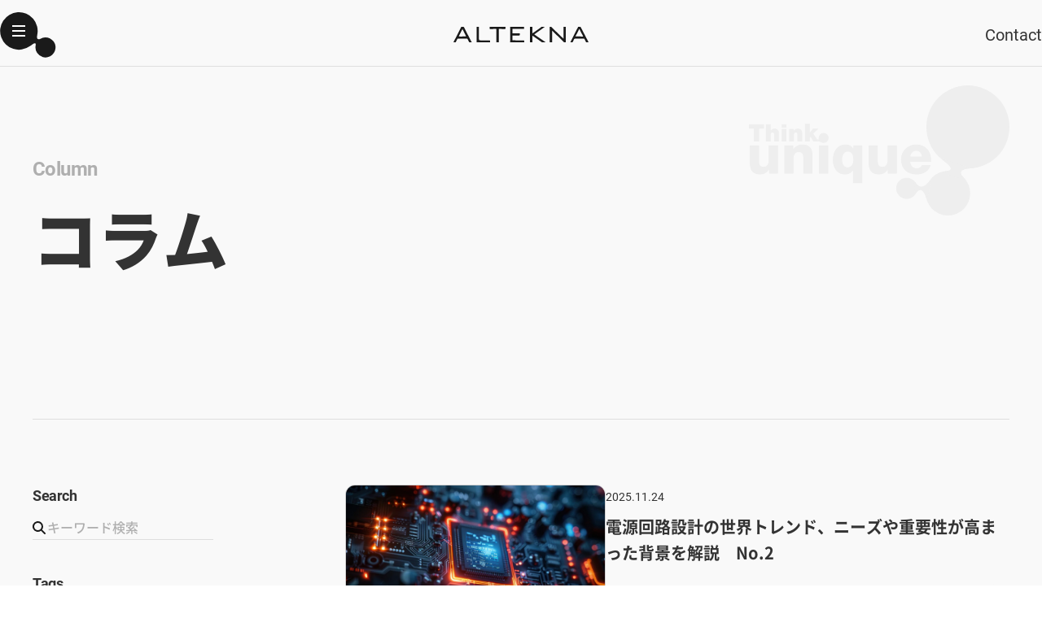

--- FILE ---
content_type: text/html; charset=UTF-8
request_url: https://www.altekna.com/blog_category/%E7%94%A3%E6%A5%AD%E6%A9%9F%E6%A2%B0/
body_size: 10026
content:
<!DOCTYPE html>
<html lang="ja">

<head>
<!-- Google tag (gtag.js) -->
<script async src="https://www.googletagmanager.com/gtag/js?id=G-64TW3B1FYG"></script>
<script>
window.dataLayer = window.dataLayer || [];
function gtag(){dataLayer.push(arguments);}
gtag('js', new Date());

gtag('config', 'G-64TW3B1FYG');
</script>
  <meta charset="utf-8">
  <meta http-equiv="X-UA-Compatible" content="IE=Edge">
    <meta name="viewport" content="width=device-width,initial-scale=1.0">
    <meta name="format-detection" content="telephone=no">
  <meta name='robots' content='index, follow, max-image-preview:large, max-snippet:-1, max-video-preview:-1' />

	<!-- This site is optimized with the Yoast SEO plugin v26.6 - https://yoast.com/wordpress/plugins/seo/ -->
	<title>産業機械 | 株式会社アルテクナ</title>
	<meta name="description" content="アルテクナのスタッフブログです。機械設計、メカ設計。アルテクナは様々な分野のあらゆるニーズに「付加価値」のある高い技術を提供し続けていきます。" />
	<link rel="canonical" href="https://www.altekna.com/blog/blog_category/産業機械/" />
	<script type="application/ld+json" class="yoast-schema-graph">{"@context":"https://schema.org","@graph":[{"@type":"CollectionPage","@id":"https://www.altekna.com/blog/blog_category/%e7%94%a3%e6%a5%ad%e6%a9%9f%e6%a2%b0/","url":"https://www.altekna.com/blog/blog_category/%e7%94%a3%e6%a5%ad%e6%a9%9f%e6%a2%b0/","name":"産業機械 | 株式会社アルテクナ","isPartOf":{"@id":"https://www.altekna.com/#website"},"primaryImageOfPage":{"@id":"https://www.altekna.com/blog/blog_category/%e7%94%a3%e6%a5%ad%e6%a9%9f%e6%a2%b0/#primaryimage"},"image":{"@id":"https://www.altekna.com/blog/blog_category/%e7%94%a3%e6%a5%ad%e6%a9%9f%e6%a2%b0/#primaryimage"},"thumbnailUrl":"https://www.altekna.com/wp/wp-content/uploads/2025/11/AI_24911400013_TP_V.webp","description":"アルテクナのスタッフブログです。機械設計、メカ設計。アルテクナは様々な分野のあらゆるニーズに「付加価値」のある高い技術を提供し続けていきます。","inLanguage":"ja"},{"@type":"ImageObject","inLanguage":"ja","@id":"https://www.altekna.com/blog/blog_category/%e7%94%a3%e6%a5%ad%e6%a9%9f%e6%a2%b0/#primaryimage","url":"https://www.altekna.com/wp/wp-content/uploads/2025/11/AI_24911400013_TP_V.webp","contentUrl":"https://www.altekna.com/wp/wp-content/uploads/2025/11/AI_24911400013_TP_V.webp","width":1600,"height":896},{"@type":"WebSite","@id":"https://www.altekna.com/#website","url":"https://www.altekna.com/","name":"株式会社アルテクナ","description":"","potentialAction":[{"@type":"SearchAction","target":{"@type":"EntryPoint","urlTemplate":"https://www.altekna.com/?s={search_term_string}"},"query-input":{"@type":"PropertyValueSpecification","valueRequired":true,"valueName":"search_term_string"}}],"inLanguage":"ja"}]}</script>
	<!-- / Yoast SEO plugin. -->


<link rel="alternate" type="application/rss+xml" title="株式会社アルテクナ &raquo; 産業機械 コラムカテゴリー のフィード" href="https://www.altekna.com/blog/blog_category/%e7%94%a3%e6%a5%ad%e6%a9%9f%e6%a2%b0/feed/" />
<style id='wp-img-auto-sizes-contain-inline-css'>
img:is([sizes=auto i],[sizes^="auto," i]){contain-intrinsic-size:3000px 1500px}
/*# sourceURL=wp-img-auto-sizes-contain-inline-css */
</style>
<style id='wp-emoji-styles-inline-css'>

	img.wp-smiley, img.emoji {
		display: inline !important;
		border: none !important;
		box-shadow: none !important;
		height: 1em !important;
		width: 1em !important;
		margin: 0 0.07em !important;
		vertical-align: -0.1em !important;
		background: none !important;
		padding: 0 !important;
	}
/*# sourceURL=wp-emoji-styles-inline-css */
</style>
<style id='wp-block-library-inline-css'>
:root{--wp-block-synced-color:#7a00df;--wp-block-synced-color--rgb:122,0,223;--wp-bound-block-color:var(--wp-block-synced-color);--wp-editor-canvas-background:#ddd;--wp-admin-theme-color:#007cba;--wp-admin-theme-color--rgb:0,124,186;--wp-admin-theme-color-darker-10:#006ba1;--wp-admin-theme-color-darker-10--rgb:0,107,160.5;--wp-admin-theme-color-darker-20:#005a87;--wp-admin-theme-color-darker-20--rgb:0,90,135;--wp-admin-border-width-focus:2px}@media (min-resolution:192dpi){:root{--wp-admin-border-width-focus:1.5px}}.wp-element-button{cursor:pointer}:root .has-very-light-gray-background-color{background-color:#eee}:root .has-very-dark-gray-background-color{background-color:#313131}:root .has-very-light-gray-color{color:#eee}:root .has-very-dark-gray-color{color:#313131}:root .has-vivid-green-cyan-to-vivid-cyan-blue-gradient-background{background:linear-gradient(135deg,#00d084,#0693e3)}:root .has-purple-crush-gradient-background{background:linear-gradient(135deg,#34e2e4,#4721fb 50%,#ab1dfe)}:root .has-hazy-dawn-gradient-background{background:linear-gradient(135deg,#faaca8,#dad0ec)}:root .has-subdued-olive-gradient-background{background:linear-gradient(135deg,#fafae1,#67a671)}:root .has-atomic-cream-gradient-background{background:linear-gradient(135deg,#fdd79a,#004a59)}:root .has-nightshade-gradient-background{background:linear-gradient(135deg,#330968,#31cdcf)}:root .has-midnight-gradient-background{background:linear-gradient(135deg,#020381,#2874fc)}:root{--wp--preset--font-size--normal:16px;--wp--preset--font-size--huge:42px}.has-regular-font-size{font-size:1em}.has-larger-font-size{font-size:2.625em}.has-normal-font-size{font-size:var(--wp--preset--font-size--normal)}.has-huge-font-size{font-size:var(--wp--preset--font-size--huge)}.has-text-align-center{text-align:center}.has-text-align-left{text-align:left}.has-text-align-right{text-align:right}.has-fit-text{white-space:nowrap!important}#end-resizable-editor-section{display:none}.aligncenter{clear:both}.items-justified-left{justify-content:flex-start}.items-justified-center{justify-content:center}.items-justified-right{justify-content:flex-end}.items-justified-space-between{justify-content:space-between}.screen-reader-text{border:0;clip-path:inset(50%);height:1px;margin:-1px;overflow:hidden;padding:0;position:absolute;width:1px;word-wrap:normal!important}.screen-reader-text:focus{background-color:#ddd;clip-path:none;color:#444;display:block;font-size:1em;height:auto;left:5px;line-height:normal;padding:15px 23px 14px;text-decoration:none;top:5px;width:auto;z-index:100000}html :where(.has-border-color){border-style:solid}html :where([style*=border-top-color]){border-top-style:solid}html :where([style*=border-right-color]){border-right-style:solid}html :where([style*=border-bottom-color]){border-bottom-style:solid}html :where([style*=border-left-color]){border-left-style:solid}html :where([style*=border-width]){border-style:solid}html :where([style*=border-top-width]){border-top-style:solid}html :where([style*=border-right-width]){border-right-style:solid}html :where([style*=border-bottom-width]){border-bottom-style:solid}html :where([style*=border-left-width]){border-left-style:solid}html :where(img[class*=wp-image-]){height:auto;max-width:100%}:where(figure){margin:0 0 1em}html :where(.is-position-sticky){--wp-admin--admin-bar--position-offset:var(--wp-admin--admin-bar--height,0px)}@media screen and (max-width:600px){html :where(.is-position-sticky){--wp-admin--admin-bar--position-offset:0px}}
/*wp_block_styles_on_demand_placeholder:6972391c6689b*/
/*# sourceURL=wp-block-library-inline-css */
</style>
<style id='classic-theme-styles-inline-css'>
/*! This file is auto-generated */
.wp-block-button__link{color:#fff;background-color:#32373c;border-radius:9999px;box-shadow:none;text-decoration:none;padding:calc(.667em + 2px) calc(1.333em + 2px);font-size:1.125em}.wp-block-file__button{background:#32373c;color:#fff;text-decoration:none}
/*# sourceURL=/wp-includes/css/classic-themes.min.css */
</style>
<link rel='stylesheet' id='contact-form-7-css' href='https://www.altekna.com/wp/wp-content/plugins/contact-form-7/includes/css/styles.css?ver=6.1.4' media='all' />
<link rel='stylesheet' id='cf7msm_styles-css' href='https://www.altekna.com/wp/wp-content/plugins/contact-form-7-multi-step-module/resources/cf7msm.css?ver=4.5' media='all' />
<script src="https://www.altekna.com/wp/wp-includes/js/jquery/jquery.min.js?ver=3.7.1" id="jquery-core-js"></script>
<script src="https://www.altekna.com/wp/wp-includes/js/jquery/jquery-migrate.min.js?ver=3.4.1" id="jquery-migrate-js"></script>
<link rel="https://api.w.org/" href="https://www.altekna.com/wp-json/" /><link rel="EditURI" type="application/rsd+xml" title="RSD" href="https://www.altekna.com/wp/xmlrpc.php?rsd" />

<link rel="icon" href="https://www.altekna.com/wp/wp-content/uploads/2023/08/favicon.png" sizes="32x32" />
<link rel="icon" href="https://www.altekna.com/wp/wp-content/uploads/2023/08/favicon.png" sizes="192x192" />
<link rel="apple-touch-icon" href="https://www.altekna.com/wp/wp-content/uploads/2023/08/favicon.png" />
<meta name="msapplication-TileImage" content="https://www.altekna.com/wp/wp-content/uploads/2023/08/favicon.png" />
  
    

  <style>
    .l-page {
      visibility: hidden;
      opacity: 0;
    }
  </style>
  <link rel="preload" href="https://www.altekna.com/assets/css/main.css?1769093404" as="style">
  <link rel="stylesheet" href="https://www.altekna.com/assets/css/main.css?1769093404" media="print" onload="this.media='all'">
</head>

<body>

<div class="l-page l-page-v2 c-cms-page">
<div class="l-header-corp">
    <header class="l-header js-header">
        <div class="l-header__head">
            <div class="l-header__toggle">
                <span></span>
                <span></span>
                <span></span>
            </div>
            <a href="https://www.altekna.com/" class="l-header__logo l-header__logo-v1 c-item-hover-def"><img src="https://www.altekna.com/assets/images/common/logo01.svg" alt="株式会社アルテクナ"></a>
            <a href="https://www.altekna.com/" class="l-header__logo l-header__logo-v2 c-item-hover-def"><img src="https://www.altekna.com/assets/images/common/logo02.svg" alt="株式会社アルテクナ"></a>
            <a href="https://www.altekna.com/conawase/" class="l-header__contact c-item-hover-def">Contact</a>
        </div>
    
        <!-- sp -->
        <div class="l-header__contents u-dn-pc">
            <div class="l-header__contents__item-v1">
                <a href="https://www.altekna.com/" class="l-header__contents__logo">
                    <img src="https://www.altekna.com/assets/images/common/logo03.svg" alt="株式会社アルテクナ">
                    <p class="l-header__contents__logo__text">株式会社アルテクナ</p>
                </a>
            </div>
            <div class="l-header__contents__item-v2">
    
                <div class="l-header__menu">
                    <a href="https://www.altekna.com/" class="l-header__menu__title">
                        <p class="l-header__menu__title-main">Top</p>
                        <p class="l-header__menu__title-sub">トップ</p>
                    </a>
                </div>
                <div class="l-header__menu">
                    <div class="l-header__menu__title js-header">
                        <p class="l-header__menu__title-main">Service</p>
                        <p class="l-header__menu__title-sub">サービス</p>
                        <span class="l-header__menu__toggle"></span>
                    </div>
                    <div class="l-header__menu__child">
                        <div class="l-header__menu__child__box">
                            <a href="https://www.altekna.com/service/solution/" class="l-header__menu__child__link">業務委託</a>
                            <a href="https://www.altekna.com/service/dispatch/" class="l-header__menu__child__link">技術者派遣</a>
                            <a href="https://www.altekna.com/service/dfield/" class="l-header__menu__child__link">開発領域</a>
                            <a href="https://www.altekna.com/product/" class="l-header__menu__child__link">製品分野</a>
                            <a href="https://www.altekna.com/uniquedesign/" class="l-header__menu__child__link">アルテクナの技術者</a>
                        </div>
                    </div>
                </div>
                <div class="l-header__menu">
                    <div class="l-header__menu__title js-header">
                        <p class="l-header__menu__title-main">Think unique</p>
                        <p class="l-header__menu__title-sub">コンセプト</p>
                        <span class="l-header__menu__toggle"></span>
                    </div>
                    <div class="l-header__menu__child">
                        <div class="l-header__menu__child__box">
                            <a href="https://www.altekna.com/thinkunique/message/" class="l-header__menu__child__link">アルテクナの技術者たちが抱く“Think unique”とは</a>
                            <a href="https://www.altekna.com/thinkunique/01/" class="l-header__menu__child__link">Think unique Project Vol.01</a>
                        </div>
                    </div>
                </div>
                <div class="l-header__menu">
                    <a href="https://www.altekna.com/blog/" class="l-header__menu__title">
                        <p class="l-header__menu__title-main">Column</p>
                        <p class="l-header__menu__title-sub">コラム</p>
                    </a>
                </div>
                <div class="l-header__menu">
                    <a href="https://www.altekna.com/information/" class="l-header__menu__title">
                        <p class="l-header__menu__title-main">News</p>
                        <p class="l-header__menu__title-sub">お知らせ</p>
                    </a>
                </div>
                <div class="l-header__menu">
                    <a href="https://www.altekna.com/company/" class="l-header__menu__title">
                        <p class="l-header__menu__title-main">Company</p>
                        <p class="l-header__menu__title-sub">会社紹介</p>
                    </a>
                </div>
                <div class="l-header__menu">
                    <a href="https://www.altekna.com/recruit/" class="l-header__menu__title" target="_blank">
                        <p class="l-header__menu__title-main">Recruit</p>
                        <p class="l-header__menu__title-sub">採用情報　<svg xmlns="http://www.w3.org/2000/svg" width="12" height="12" viewBox="0 0 12 12"><path d="M7.5 0a.75.75 0 000 1.5h1.938L4.72 6.22a.751.751 0 001.062 1.062l4.718-4.72V4.5a.75.75 0 101.5 0V.75a.749.749 0 00-.75-.75zM1.875.75A1.874 1.874 0 000 2.625v7.5A1.874 1.874 0 001.875 12h7.5a1.874 1.874 0 001.875-1.875V7.5a.75.75 0 00-1.5 0v2.625a.376.376 0 01-.375.375h-7.5a.376.376 0 01-.375-.375v-7.5a.376.376 0 01.375-.375H4.5a.75.75 0 000-1.5z" fill="#fff"/></svg></p>
                    </a>
                </div>
                <div class="l-header__menu">
                    <a href="https://www.altekna.com/conawase/" class="l-header__menu__title">
                        <p class="l-header__menu__title-main">Contact</p>
                        <p class="l-header__menu__title-sub">お問い合わせ</p>
                    </a>
                </div>
            </div>
        </div>
        <!-- sp -->
    
    
    
    
        <!-- pc -->
        <div class="l-header__contents u-dn-sp">
            <div class="l-header__contents__item-v1">
                <a href="https://www.altekna.com/" class="l-header__contents__logo">
                    <img src="https://www.altekna.com/assets/images/common/logo03.svg" alt="株式会社アルテクナ">
                    <p class="l-header__contents__logo__text">株式会社アルテクナ</p>
                </a>
                <div class="l-header__menu u-mt-60">
                    <a href="https://www.altekna.com/conawase/" class="l-header__menu__title">
                        <p class="l-header__menu__title-main">Contact</p>
                        <p class="l-header__menu__title-sub">お問い合わせ</p>
                    </a>
                </div>
            </div>
            <div class="l-header__contents__item-v2">
    
                <div class="l-header__contents__item-v2__pc-box">
                    <div class="l-header__menu">
                        <a href="https://www.altekna.com/" class="l-header__menu__title">
                            <p class="l-header__menu__title-main">Top</p>
                            <p class="l-header__menu__title-sub">トップ</p>
                        </a>
                    </div>
                    <div class="l-header__menu">
                        <div class="l-header__menu__title js-header">
                            <p class="l-header__menu__title-main">Service</p>
                            <p class="l-header__menu__title-sub">サービス</p>
                            <span class="l-header__menu__toggle"></span>
                        </div>
                        <div class="l-header__menu__child">
                            <div class="l-header__menu__child__box">
                                <a href="https://www.altekna.com/service/solution/" class="l-header__menu__child__link">業務委託</a>
                                <a href="https://www.altekna.com/service/dispatch/" class="l-header__menu__child__link">技術者派遣</a>
                                <a href="https://www.altekna.com/service/dfield/" class="l-header__menu__child__link">開発領域</a>
                                <a href="https://www.altekna.com/product/" class="l-header__menu__child__link">製品分野</a>
                                <a href="https://www.altekna.com/uniquedesign/" class="l-header__menu__child__link">アルテクナの技術者</a>
                            </div>
                        </div>
                    </div>
                    <div class="l-header__menu">
                        <div class="l-header__menu__title js-header">
                            <p class="l-header__menu__title-main">Think unique</p>
                            <p class="l-header__menu__title-sub">コンセプト</p>
                            <span class="l-header__menu__toggle"></span>
                        </div>
                        <div class="l-header__menu__child">
                            <div class="l-header__menu__child__box">
                                <a href="https://www.altekna.com/thinkunique/message/" class="l-header__menu__child__link">アルテクナの技術者たちが抱く<br>“Think unique”とは</a>
                                <a href="https://www.altekna.com/thinkunique/01/" class="l-header__menu__child__link">Think unique Project Vol.01</a>
                            </div>
                        </div>
                    </div>
                </div>
                <div class="l-header__contents__item-v2__pc-box">
                    <div class="l-header__menu">
                        <a href="https://www.altekna.com/blog/" class="l-header__menu__title">
                            <p class="l-header__menu__title-main">Column</p>
                            <p class="l-header__menu__title-sub">コラム</p>
                        </a>
                    </div>
                    <div class="l-header__menu">
                        <a href="https://www.altekna.com/information/" class="l-header__menu__title">
                            <p class="l-header__menu__title-main">News</p>
                            <p class="l-header__menu__title-sub">お知らせ</p>
                        </a>
                    </div>
                    <div class="l-header__menu">
                        <a href="https://www.altekna.com/company/" class="l-header__menu__title">
                            <p class="l-header__menu__title-main">Company</p>
                            <p class="l-header__menu__title-sub">会社紹介</p>
                        </a>
                    </div>
                    <div class="l-header__menu">
                        <a href="https://www.altekna.com/recruit/" class="l-header__menu__title" target="_blank">
                            <p class="l-header__menu__title-main">Recruit</p>
                            <p class="l-header__menu__title-sub">採用情報　<svg xmlns="http://www.w3.org/2000/svg" width="12" height="12" viewBox="0 0 12 12"><path d="M7.5 0a.75.75 0 000 1.5h1.938L4.72 6.22a.751.751 0 001.062 1.062l4.718-4.72V4.5a.75.75 0 101.5 0V.75a.749.749 0 00-.75-.75zM1.875.75A1.874 1.874 0 000 2.625v7.5A1.874 1.874 0 001.875 12h7.5a1.874 1.874 0 001.875-1.875V7.5a.75.75 0 00-1.5 0v2.625a.376.376 0 01-.375.375h-7.5a.376.376 0 01-.375-.375v-7.5a.376.376 0 01.375-.375H4.5a.75.75 0 000-1.5z" fill="#fff"/></svg></p>
                        </a>
                    </div>
                </div>
                
            </div>
        </div>
        <!-- pc -->
    
    
    
    
    
    
    </header>
</div>  <main class="l-contents js-contents">
    <div class="c-mv-v1">
      <h1 class="c-mv-v1__title">
        <span class="c-mv-v1__title-en">Column</span>
        <span class="c-mv-v1__title-ja">コラム</span>
      </h1>
    </div>

    <div class="l-contents-v1 l-contents-archive">
      <div class="l-contents-v1__item-v1">
      
        <a href="https://www.altekna.com/blog/5357/" class="c-archive__list-v1">
          <div class="c-archive__list-v1__img">
                                    <img src="https://www.altekna.com/wp/wp-content/uploads/2025/11/AI_24911400013_TP_V.webp" alt="電源回路設計の世界トレンド、ニーズや重要性が高まった背景を解説　No.2">
                      </div>
          <div class="c-archive__list-v1__main">
            <time datetime="2025-11-24" class="c-archive__list-v1__main-time">2025.11.24</time>
            <p class="c-archive__list-v1__main-title">電源回路設計の世界トレンド、ニーズや重要性が高まった背景を解説　No.2</p>
            <div class="c-archive__list-v1__main-tag">
            <p class="c-archive__list-v1__main-tag__item">#AI</p><p class="c-archive__list-v1__main-tag__item">#AIチップ</p><p class="c-archive__list-v1__main-tag__item">#ICT　DX</p><p class="c-archive__list-v1__main-tag__item">#IoT</p><p class="c-archive__list-v1__main-tag__item">#RFID</p><p class="c-archive__list-v1__main-tag__item">#アウトソーシング</p><p class="c-archive__list-v1__main-tag__item">#スマートフォン</p><p class="c-archive__list-v1__main-tag__item">#ハードウエア設計</p><p class="c-archive__list-v1__main-tag__item">#マイコン</p><p class="c-archive__list-v1__main-tag__item">#メカトロニクス</p><p class="c-archive__list-v1__main-tag__item">#モジュール設計</p><p class="c-archive__list-v1__main-tag__item">#産業機械</p><p class="c-archive__list-v1__main-tag__item">#組み込みシステム開発</p><p class="c-archive__list-v1__main-tag__item">#自動車</p><p class="c-archive__list-v1__main-tag__item">#自動運転</p><p class="c-archive__list-v1__main-tag__item">#電子回路設計</p><p class="c-archive__list-v1__main-tag__item">#電子基板</p><p class="c-archive__list-v1__main-tag__item">#電気設計</p>            </div>
          </div>
        </a>
        
        <a href="https://www.altekna.com/blog/571/" class="c-archive__list-v1">
          <div class="c-archive__list-v1__img">
                                    <img src="https://www.altekna.com/wp/wp-content/uploads/2022/09/0703_01.jpg" alt="モジュール設計とは？導入効果と課題を解説">
                      </div>
          <div class="c-archive__list-v1__main">
            <time datetime="2022-10-11" class="c-archive__list-v1__main-time">2022.10.11</time>
            <p class="c-archive__list-v1__main-title">モジュール設計とは？導入効果と課題を解説</p>
            <div class="c-archive__list-v1__main-tag">
            <p class="c-archive__list-v1__main-tag__item">#DX</p><p class="c-archive__list-v1__main-tag__item">#モジュール設計</p><p class="c-archive__list-v1__main-tag__item">#産業機械</p><p class="c-archive__list-v1__main-tag__item">#自動車</p>            </div>
          </div>
        </a>
        

        <div class="c-cms__pagenavi">
                </div>




        


      </div>
      <div class="l-contents-v1__item-v2">

        <article class="l-aside__box">
          <h2 class="c-text-v1 c-item-v1">Search</h2>
          <form action="https://www.altekna.com/" class="l-aside__search">
            <div class="l-aside__search__box">
              <div class="l-aside__search__box__btn">
                <input type="submit" name="searchbutton" value="">
              </div>
              <div class="l-aside__search__box__text">
                <input type="text" name="s" value="" placeholder="キーワード検索">
                <input type="hidden" name="post_type[]" value="blog">
              </div>
            </div>
          </form>
        </article>
        <article class="l-aside__box">
          <h2 class="c-text-v1 c-item-v1">Tags</h2>
          <div class="l-aside__box__item-v1">
                  <a href="https://www.altekna.com/blog/blog_category/3d/" class="c-text-v2">#3D</a>
                <a href="https://www.altekna.com/blog/blog_category/3dcad/" class="c-text-v2">#3DCAD</a>
                <a href="https://www.altekna.com/blog/blog_category/5g/" class="c-text-v2">#5G</a>
                <a href="https://www.altekna.com/blog/blog_category/agv/" class="c-text-v2">#AGV</a>
                <a href="https://www.altekna.com/blog/blog_category/ai/" class="c-text-v2">#AI</a>
                <a href="https://www.altekna.com/blog/blog_category/ai%e3%83%81%e3%83%83%e3%83%97/" class="c-text-v2">#AIチップ</a>
                <a href="https://www.altekna.com/blog/blog_category/ar/" class="c-text-v2">#AR</a>
                <a href="https://www.altekna.com/blog/blog_category/cad/" class="c-text-v2">#CAD</a>
                <a href="https://www.altekna.com/blog/blog_category/cae/" class="c-text-v2">#CAE</a>
                <a href="https://www.altekna.com/blog/blog_category/cam/" class="c-text-v2">#CAM</a>
                <a href="https://www.altekna.com/blog/blog_category/dr/" class="c-text-v2">#DR</a>
                <a href="https://www.altekna.com/blog/blog_category/dx/" class="c-text-v2">#DX</a>
                <a href="https://www.altekna.com/blog/blog_category/ict%e3%80%80dx/" class="c-text-v2">#ICT　DX</a>
                <a href="https://www.altekna.com/blog/blog_category/iot/" class="c-text-v2">#IoT</a>
                <a href="https://www.altekna.com/blog/blog_category/mosfet/" class="c-text-v2">#MOSFET</a>
                <a href="https://www.altekna.com/blog/blog_category/odm/" class="c-text-v2">#ODM</a>
                <a href="https://www.altekna.com/blog/blog_category/oem/" class="c-text-v2">#OEM</a>
                <a href="https://www.altekna.com/blog/blog_category/rfid/" class="c-text-v2">#RFID</a>
                <a href="https://www.altekna.com/blog/blog_category/rpa/" class="c-text-v2">#RPA</a>
                <a href="https://www.altekna.com/blog/blog_category/vr/" class="c-text-v2">#VR</a>
                <a href="https://www.altekna.com/blog/blog_category/%e3%82%a2%e3%82%a6%e3%83%88%e3%82%bd%e3%83%bc%e3%82%b7%e3%83%b3%e3%82%b0/" class="c-text-v2">#アウトソーシング</a>
                <a href="https://www.altekna.com/blog/blog_category/%e3%82%a2%e3%83%9f%e3%83%a5%e3%83%bc%e3%82%ba%e3%83%a1%e3%83%b3%e3%83%88%e6%a9%9f%e5%99%a8/" class="c-text-v2">#アミューズメント機器</a>
                <a href="https://www.altekna.com/blog/blog_category/%e3%82%a4%e3%83%b3%e3%83%80%e3%82%b9%e3%83%88%e3%83%aa%e3%82%a2%e3%83%ab%e3%83%87%e3%82%b6%e3%82%a4%e3%83%b3/" class="c-text-v2">#インダストリアルデザイン</a>
                <a href="https://www.altekna.com/blog/blog_category/%e3%82%a8%e3%83%83%e3%82%b8%e3%82%b3%e3%83%b3%e3%83%94%e3%83%a5%e3%83%bc%e3%83%86%e3%82%a3%e3%83%b3%e3%82%b0/" class="c-text-v2">#エッジコンピューティング</a>
                <a href="https://www.altekna.com/blog/blog_category/%e3%82%af%e3%83%a9%e3%82%a6%e3%83%89%e3%82%b5%e3%83%bc%e3%83%90/" class="c-text-v2">#クラウドサーバ</a>
                <a href="https://www.altekna.com/blog/blog_category/%e3%82%af%e3%83%ad%e3%83%83%e3%82%af%e5%9b%9e%e8%b7%af/" class="c-text-v2">#クロック回路</a>
                <a href="https://www.altekna.com/blog/blog_category/%e3%82%b3%e3%83%8d%e3%82%af%e3%83%86%e3%83%83%e3%83%89%e3%82%ab%e3%83%bc/" class="c-text-v2">#コネクテッドカー</a>
                <a href="https://www.altekna.com/blog/blog_category/%e3%82%b3%e3%83%b3%e3%82%ab%e3%83%ac%e3%83%b3%e3%83%88%e3%82%a8%e3%83%b3%e3%82%b8%e3%83%8b%e3%82%a2%e3%83%aa%e3%83%b3%e3%82%b0/" class="c-text-v2">#コンカレントエンジニアリング</a>
                <a href="https://www.altekna.com/blog/blog_category/%e3%82%b9%e3%83%9e%e3%83%bc%e3%83%88%e3%83%87%e3%83%90%e3%82%a4%e3%82%b9/" class="c-text-v2">#スマートデバイス</a>
                <a href="https://www.altekna.com/blog/blog_category/%e3%82%b9%e3%83%9e%e3%83%bc%e3%83%88%e3%83%95%e3%82%a9%e3%83%b3/" class="c-text-v2">#スマートフォン</a>
                <a href="https://www.altekna.com/blog/blog_category/%e3%82%b9%e3%83%9e%e3%83%bc%e3%83%88%e5%ae%b6%e9%9b%bb/" class="c-text-v2">#スマート家電</a>
                <a href="https://www.altekna.com/blog/blog_category/%e3%82%bd%e3%83%95%e3%83%88%e3%82%a6%e3%82%a7%e3%82%a2%e3%83%ad%e3%83%9c%e3%83%83%e3%83%88/" class="c-text-v2">#ソフトウェアロボット</a>
                <a href="https://www.altekna.com/blog/blog_category/cat3/" class="c-text-v2">#ソフトウエア設計</a>
                <a href="https://www.altekna.com/blog/blog_category/%e3%83%87%e3%82%ab%e3%83%83%e3%83%97%e3%83%aa%e3%83%b3%e3%82%b0%e3%82%b3%e3%83%b3%e3%83%87%e3%83%b3%e3%82%b5/" class="c-text-v2">#デカップリングコンデンサ</a>
                <a href="https://www.altekna.com/blog/blog_category/%e3%83%87%e3%82%b6%e3%82%a4%e3%83%b3%e3%83%ac%e3%83%93%e3%83%a5%e3%83%bc/" class="c-text-v2">#デザインレビュー</a>
                <a href="https://www.altekna.com/blog/blog_category/%e3%83%87%e3%82%b8%e3%82%bf%e3%83%ab%e5%8c%96/" class="c-text-v2">#デジタル化</a>
                <a href="https://www.altekna.com/blog/blog_category/%e3%83%88%e3%83%a9%e3%83%b3%e3%82%b8%e3%82%b9%e3%82%bf/" class="c-text-v2">#トランジスタ</a>
                <a href="https://www.altekna.com/blog/blog_category/cat2/" class="c-text-v2">#ハードウエア設計</a>
                <a href="https://www.altekna.com/blog/blog_category/%e3%83%95%e3%82%a1%e3%83%96%e3%83%ac%e3%82%b9/" class="c-text-v2">#ファブレス</a>
                <a href="https://www.altekna.com/blog/blog_category/%e3%83%97%e3%83%ad%e3%83%80%e3%82%af%e3%83%88%e3%83%87%e3%82%b6%e3%82%a4%e3%83%b3/" class="c-text-v2">#プロダクトデザイン</a>
                <a href="https://www.altekna.com/blog/blog_category/%e3%83%9c%e3%83%83%e3%83%88/" class="c-text-v2">#ボット</a>
                <a href="https://www.altekna.com/blog/blog_category/%e3%83%9e%e3%82%a4%e3%82%b3%e3%83%b3/" class="c-text-v2">#マイコン</a>
                <a href="https://www.altekna.com/blog/blog_category/%e3%83%a1%e3%82%ab%e3%83%88%e3%83%ad%e3%83%8b%e3%82%af%e3%82%b9/" class="c-text-v2">#メカトロニクス</a>
                <a href="https://www.altekna.com/blog/blog_category/%e3%83%a2%e3%82%b8%e3%83%a5%e3%83%bc%e3%83%ab%e8%a8%ad%e8%a8%88/" class="c-text-v2">#モジュール設計</a>
                <a href="https://www.altekna.com/blog/blog_category/%e5%8c%bb%e7%99%82%e6%a9%9f%e5%99%a8/" class="c-text-v2">#医療機器</a>
                <a href="https://www.altekna.com/blog/blog_category/%e5%8d%8a%e5%b0%8e%e4%bd%93/" class="c-text-v2">#半導体</a>
                <a href="https://www.altekna.com/blog/blog_category/%e5%a4%96%e6%b3%a8%e7%ae%a1%e7%90%86/" class="c-text-v2">#外注管理</a>
                <a href="https://www.altekna.com/blog/blog_category/%e5%ae%b6%e9%9b%bb%e8%a3%bd%e5%93%81/" class="c-text-v2">#家電製品</a>
                <a href="https://www.altekna.com/blog/blog_category/%e6%a7%8b%e6%83%b3%e8%a8%ad%e8%a8%88/" class="c-text-v2">#構想設計</a>
                <a href="https://www.altekna.com/blog/blog_category/cat1/" class="c-text-v2">#機械設計</a>
                <a href="https://www.altekna.com/blog/blog_category/%e7%94%a3%e6%a5%ad%e6%a9%9f%e6%a2%b0/" class="c-text-v2">#産業機械</a>
                <a href="https://www.altekna.com/blog/blog_category/%e7%ad%90%e4%bd%93%e8%a8%ad%e8%a8%88/" class="c-text-v2">#筐体設計</a>
                <a href="https://www.altekna.com/blog/blog_category/%e7%b5%84%e3%81%bf%e8%be%bc%e3%81%bf%e3%82%b7%e3%82%b9%e3%83%86%e3%83%a0%e9%96%8b%e7%99%ba/" class="c-text-v2">#組み込みシステム開発</a>
                <a href="https://www.altekna.com/blog/blog_category/%e8%87%aa%e5%8b%95%e8%bb%8a/" class="c-text-v2">#自動車</a>
                <a href="https://www.altekna.com/blog/blog_category/%e8%87%aa%e5%8b%95%e9%81%8b%e8%bb%a2/" class="c-text-v2">#自動運転</a>
                <a href="https://www.altekna.com/blog/blog_category/%e8%a3%bd%e5%93%81%e3%83%87%e3%82%b6%e3%82%a4%e3%83%b3/" class="c-text-v2">#製品デザイン</a>
                <a href="https://www.altekna.com/blog/blog_category/%e8%a6%81%e4%bb%b6%e5%ae%9a%e7%be%a9/" class="c-text-v2">#要件定義</a>
                <a href="https://www.altekna.com/blog/blog_category/%e8%a6%8b%e3%81%88%e3%82%8b%e5%8c%96/" class="c-text-v2">#見える化</a>
                <a href="https://www.altekna.com/blog/blog_category/%e8%a8%ad%e8%a8%88/" class="c-text-v2">#設計</a>
                <a href="https://www.altekna.com/blog/blog_category/%e8%a9%a6%e4%bd%9c/" class="c-text-v2">#試作</a>
                <a href="https://www.altekna.com/blog/blog_category/%e9%87%8f%e7%94%a3/" class="c-text-v2">#量産</a>
                <a href="https://www.altekna.com/blog/blog_category/%e9%9b%bb%e5%ad%90%e5%9b%9e%e8%b7%af%e8%a8%ad%e8%a8%88/" class="c-text-v2">#電子回路設計</a>
                <a href="https://www.altekna.com/blog/blog_category/%e9%9b%bb%e5%ad%90%e5%9f%ba%e6%9d%bf/" class="c-text-v2">#電子基板</a>
                <a href="https://www.altekna.com/blog/blog_category/%e9%9b%bb%e6%b0%97%e8%a8%ad%e8%a8%88/" class="c-text-v2">#電気設計</a>
                  </div>
        </article>
        <article class="l-aside__box">
          <h2 class="c-text-v1 c-item-v1">Archive</h2>

          <div class="l-aside__select">
                      <select name="archive-dropdown" onchange="document.location.href=this.options[this.selectedIndex].value;">
                <option value="https://www.altekna.com/blog/"> All </option>
                	<option value='https://www.altekna.com/blog/date/2025/11/'> 2025年11月 </option>
	<option value='https://www.altekna.com/blog/date/2025/09/'> 2025年9月 </option>
	<option value='https://www.altekna.com/blog/date/2025/06/'> 2025年6月 </option>
	<option value='https://www.altekna.com/blog/date/2022/12/'> 2022年12月 </option>
	<option value='https://www.altekna.com/blog/date/2022/11/'> 2022年11月 </option>
	<option value='https://www.altekna.com/blog/date/2022/10/'> 2022年10月 </option>
	<option value='https://www.altekna.com/blog/date/2022/09/'> 2022年9月 </option>
	<option value='https://www.altekna.com/blog/date/2022/08/'> 2022年8月 </option>
	<option value='https://www.altekna.com/blog/date/2022/07/'> 2022年7月 </option>
	<option value='https://www.altekna.com/blog/date/2022/06/'> 2022年6月 </option>
	<option value='https://www.altekna.com/blog/date/2022/05/'> 2022年5月 </option>
	<option value='https://www.altekna.com/blog/date/2022/04/'> 2022年4月 </option>
	<option value='https://www.altekna.com/blog/date/2022/03/'> 2022年3月 </option>
	<option value='https://www.altekna.com/blog/date/2022/02/'> 2022年2月 </option>
            </select>
          </div>
         
        </article>

        <div class="l-aside__box">
          <div class="l-aside__sns u-mb-10">
            <a href="https://twitter.com/ALTEKNA1?t=I3H-gOw_XNmeZH3W_HZTOQ&s=09" class="l-aside__sns__item" target="_blank">
            <svg xmlns="http://www.w3.org/2000/svg" width="32" height="32" viewBox="0 0 32 32"><path d="M16,32A16,16,0,0,1,4.686,4.686,16,16,0,1,1,27.314,27.314,15.9,15.9,0,0,1,16,32Zm-.695-13.824h0l4,5.823h4.371l-5.944-8.649L23.2,9H21.9L17.16,14.515,13.37,9H9l5.73,8.339L9,24h1.3L15.3,18.177Zm6.6,4.893H19.916l-3.955-5.656-.58-.831-4.62-6.608H12.75l3.728,5.333.581.831,4.844,6.93Z" fill="#1a1a1a"/></svg>
            </a>
            <a href="https://www.facebook.com/altekna/" class="l-aside__sns__item" target="_blank">
              <svg xmlns="http://www.w3.org/2000/svg" width="31.996" height="31.802" viewBox="0 0 31.996 31.802"><g transform="translate(512 508.889)"><g transform="translate(-512 -508.889)"><path d="M32,16A16,16,0,1,0,13.5,31.8V20.622H9.436V16H13.5V12.473c0-4.01,2.388-6.224,6.043-6.224a24.6,24.6,0,0,1,3.581.312V10.5H21.1A2.312,2.312,0,0,0,18.5,13v3h4.437l-.709,4.624H18.5V31.8A16,16,0,0,0,32,16Z" fill="#1a1a1a"/></g></g></svg>
            </a>
          </div>
          <p class="c-text-v3 u-fw-medium">SNS でも記事を掲載しています。</p>
        </div>



      </div>
    </div>


    <div class="c-box-form-wrap">
            
      <div class="c-box-form">
        <a href="https://www.altekna.com/conawase/form1/" class="c-box-form__item">
          <p class="p-recruit__box-v4">
            <span class="c-text-v8 u-fw-bold">業務委託</span>
            <span class="c-text-v9 u-fw-bold">お問い合わせ</span>
          </p>
          <div class="c-btn-v2 ">
            <span class="c-btn-v1">
              <img src="https://www.altekna.com/assets/images/common/icon_mail01.svg" alt="フォームはこちら" class="c-box-form__item__hover-icon-v1">
              <img src="https://www.altekna.com/assets/images/common/icon_mail02.svg" alt="フォームはこちら" class="c-box-form__item__hover-icon-v2">
            </span>
            <p class="c-text-v6 u-fw-medium">フォームはこちら</p>
          </div>
        </a>
        <a href="https://www.altekna.com/conawase/form2/" class="c-box-form__item">
          <p class="p-recruit__box-v4">
            <span class="c-text-v8 u-fw-bold">技術者派遣</span>
            <span class="c-text-v9 u-fw-bold">お問い合わせ</span>
          </p>
          <div class="c-btn-v2">
            <span class="c-btn-v1">
              <img src="https://www.altekna.com/assets/images/common/icon_mail01.svg" alt="フォームはこちら" class="c-box-form__item__hover-icon-v1">
              <img src="https://www.altekna.com/assets/images/common/icon_mail02.svg" alt="フォームはこちら" class="c-box-form__item__hover-icon-v2">
            </span>
            <p class="c-text-v6 u-fw-medium">フォームはこちら</p>
          </div>
        </a>
      </div>    </div>




  </main>

<footer class="l-footer js-footer">
    <a href="https://www.altekna.com/conawase/" class="l-footer__contact">
        <div class="l-footer__contact__item-v1">
            <p class="l-footer__contact__text-v1">Contact</p>
            <p class="l-footer__contact__text-v2">お問い合わせ</p>
            <p class="l-footer__contact__text-v3 u-c-color02">お問い合わせやよくある質問はこちらのページをご覧ください。</p>
        </div>
        <div class="l-footer__contact__item-v2">
            <div class="l-footer__contact__btn">
                More<svg xmlns="http://www.w3.org/2000/svg" width="9.599" height="18.198" viewBox="0 0 9.599 18.198"><path d="M21,35.7a.5.5,0,0,1-.354-.854L28.892,26.6l-8.246-8.246a.5.5,0,1,1,.707-.707l8.6,8.6a.5.5,0,0,1,0,.707l-8.6,8.6A.5.5,0,0,1,21,35.7Z" transform="translate(-20.5 -17.5)"></path></svg>
            </div>
        </div>
    </a>

    <div class="l-footer__main">
        <div class="l-footer__main__item-v1">
            <a href="https://www.altekna.com/" class="l-footer__logo c-item-hover-def">
                <img src="https://www.altekna.com/assets/images/common/logo02.svg" alt="ALTEKNA">
                <p class="l-footer__text-v1">株式会社アルテクナ</p>
            </a>
            <p class="l-footer__text-v2">〒144-0051<br>東京都大田区西蒲田7-8-3 日研第二ビル<br>TEL：03-5713-0307<br>FAX：03-5713-0202</p>
            <div class="l-footer__sns">
                <a href="https://twitter.com/ALTEKNA1?t=I3H-gOw_XNmeZH3W_HZTOQ&s=09" class="l-footer__sns__item c-item-hover-def" target="_blank"><img src="https://www.altekna.com/assets/images/common/icon_twitter.svg" alt="X"></a>
                <a href="https://www.facebook.com/altekna/" class="l-footer__sns__item c-item-hover-def" target="_blank"><img src="https://www.altekna.com/assets/images/common/icon_facebook.svg" alt="facebook"></a>
            </div>
            <a href="https://www.altekna.com/company/sdgs/" class="l-footer__goals c-item-hover-def">
                <img src="https://www.altekna.com/assets/images/common/icon_goals.svg" alt="goals">
            </a>
        </div>
        <div class="l-footer__main__item-v2">
            <div class="l-footer__main__menu">
                <a href="https://www.altekna.com/" class="l-footer__main__menu__item-v1 c-item-hover-def">
                    <p class="l-footer__text-v3">Top</p>
                    <p class="l-footer__text-v4">トップ</p>
                </a>
            </div>
            <div class="l-footer__main__menu">
                <div class="l-footer__main__menu__item-v1">
                    <p class="l-footer__text-v3">Service</p>
                    <p class="l-footer__text-v4">サービス</p>
                </div>
                <div class="l-footer__main__menu__item-v2">
                    <a href="https://www.altekna.com/service/solution/" class="l-footer__text-v5 c-item-hover-def">業務委託</a>
                    <a href="https://www.altekna.com/service/dispatch/" class="l-footer__text-v5 c-item-hover-def">技術者派遣</a>
                    <a href="https://www.altekna.com/service/dfield/" class="l-footer__text-v5 c-item-hover-def">開発領域</a>
                    <a href="https://www.altekna.com/product/" class="l-footer__text-v5 c-item-hover-def">製品分野</a>
                    <a href="https://www.altekna.com/uniquedesign/" class="l-footer__text-v5 c-item-hover-def">アルテクナの技術者</a>
                </div>
            </div>
            <div class="l-footer__main__menu">
                <div class="l-footer__main__menu__item-v1">
                    <p class="l-footer__text-v3">Think unique</p>
                    <p class="l-footer__text-v4">コンセプト</p>
                </div>
                <div class="l-footer__main__menu__item-v2">
                    <a href="https://www.altekna.com/thinkunique/message/" class="l-footer__text-v5 c-item-hover-def">アルテクナの技術者たちが抱く<br>“Think unique”とは</a>
                    <a href="https://www.altekna.com/thinkunique/01/" class="l-footer__text-v5 c-item-hover-def">Think unique Project Vol.01</a>
                </div>
            </div>
            <div class="l-footer__main__menu l-footer__main__menu-v1">
                <a href="https://www.altekna.com/blog/" class="l-footer__main__menu__item-v1 c-item-hover-def">
                    <p class="l-footer__text-v3">Column</p>
                    <p class="l-footer__text-v4">コラム</p>
                </a>
                <a href="https://www.altekna.com/information/" class="l-footer__main__menu__item-v1 c-item-hover-def">
                    <p class="l-footer__text-v3">News</p>
                    <p class="l-footer__text-v4">お知らせ</p>
                </a>
                <a href="https://www.altekna.com/company/" class="l-footer__main__menu__item-v1 c-item-hover-def">
                    <p class="l-footer__text-v3">Company</p>
                    <p class="l-footer__text-v4">会社紹介</p>
                </a>
                <a href="https://www.altekna.com/recruit/" class="l-footer__main__menu__item-v1 c-item-hover-def" target="_blank">
                    <p class="l-footer__text-v3">Recruit</p>
                    <p class="l-footer__text-v4">採用情報　<svg xmlns="http://www.w3.org/2000/svg" width="12" height="12" viewBox="0 0 12 12"><path d="M7.5 0a.75.75 0 000 1.5h1.938L4.72 6.22a.751.751 0 001.062 1.062l4.718-4.72V4.5a.75.75 0 101.5 0V.75a.749.749 0 00-.75-.75zM1.875.75A1.874 1.874 0 000 2.625v7.5A1.874 1.874 0 001.875 12h7.5a1.874 1.874 0 001.875-1.875V7.5a.75.75 0 00-1.5 0v2.625a.376.376 0 01-.375.375h-7.5a.376.376 0 01-.375-.375v-7.5a.376.376 0 01.375-.375H4.5a.75.75 0 000-1.5z" fill="#fff"/></svg></p>
                </a>
            </div>
            <div class="l-footer__main__menu l-footer__main__menu-v2">
                <a href="https://www.altekna.com/conawase/" class="l-footer__main__menu__item-v1 c-item-hover-def">
                    <p class="l-footer__text-v3">Contact</p>
                    <p class="l-footer__text-v4">お問い合わせ</p>
                </a>
            </div>
        </div>
    </div>
    <div class="l-footer__main__item-v3">
        <a href="https://www.altekna.com/privacy-policy/" class="l-footer__text-v6 c-item-hover-def">個人情報保護方針</a>
        <small class="l-footer__text-v7">© 2023 altekna Co., Ltd.</small>
    </div>
</footer>
</div><!-- l-page -->

<script type="speculationrules">
{"prefetch":[{"source":"document","where":{"and":[{"href_matches":"/*"},{"not":{"href_matches":["/wp/wp-*.php","/wp/wp-admin/*","/wp/wp-content/uploads/*","/wp/wp-content/*","/wp/wp-content/plugins/*","/wp/wp-content/themes/altekna/*","/*\\?(.+)"]}},{"not":{"selector_matches":"a[rel~=\"nofollow\"]"}},{"not":{"selector_matches":".no-prefetch, .no-prefetch a"}}]},"eagerness":"conservative"}]}
</script>
<script src="https://www.altekna.com/wp/wp-includes/js/dist/hooks.min.js?ver=dd5603f07f9220ed27f1" id="wp-hooks-js"></script>
<script src="https://www.altekna.com/wp/wp-includes/js/dist/i18n.min.js?ver=c26c3dc7bed366793375" id="wp-i18n-js"></script>
<script id="wp-i18n-js-after">
wp.i18n.setLocaleData( { 'text direction\u0004ltr': [ 'ltr' ] } );
//# sourceURL=wp-i18n-js-after
</script>
<script src="https://www.altekna.com/wp/wp-content/plugins/contact-form-7/includes/swv/js/index.js?ver=6.1.4" id="swv-js"></script>
<script id="contact-form-7-js-translations">
( function( domain, translations ) {
	var localeData = translations.locale_data[ domain ] || translations.locale_data.messages;
	localeData[""].domain = domain;
	wp.i18n.setLocaleData( localeData, domain );
} )( "contact-form-7", {"translation-revision-date":"2025-11-30 08:12:23+0000","generator":"GlotPress\/4.0.3","domain":"messages","locale_data":{"messages":{"":{"domain":"messages","plural-forms":"nplurals=1; plural=0;","lang":"ja_JP"},"This contact form is placed in the wrong place.":["\u3053\u306e\u30b3\u30f3\u30bf\u30af\u30c8\u30d5\u30a9\u30fc\u30e0\u306f\u9593\u9055\u3063\u305f\u4f4d\u7f6e\u306b\u7f6e\u304b\u308c\u3066\u3044\u307e\u3059\u3002"],"Error:":["\u30a8\u30e9\u30fc:"]}},"comment":{"reference":"includes\/js\/index.js"}} );
//# sourceURL=contact-form-7-js-translations
</script>
<script id="contact-form-7-js-before">
var wpcf7 = {
    "api": {
        "root": "https:\/\/www.altekna.com\/wp-json\/",
        "namespace": "contact-form-7\/v1"
    }
};
//# sourceURL=contact-form-7-js-before
</script>
<script src="https://www.altekna.com/wp/wp-content/plugins/contact-form-7/includes/js/index.js?ver=6.1.4" id="contact-form-7-js"></script>
<script id="cf7msm-js-extra">
var cf7msm_posted_data = [];
//# sourceURL=cf7msm-js-extra
</script>
<script src="https://www.altekna.com/wp/wp-content/plugins/contact-form-7-multi-step-module/resources/cf7msm.min.js?ver=4.5" id="cf7msm-js"></script>
<script id="wp-emoji-settings" type="application/json">
{"baseUrl":"https://s.w.org/images/core/emoji/17.0.2/72x72/","ext":".png","svgUrl":"https://s.w.org/images/core/emoji/17.0.2/svg/","svgExt":".svg","source":{"concatemoji":"https://www.altekna.com/wp/wp-includes/js/wp-emoji-release.min.js?ver=9ed4ed536df6546923b6b5ef5b7d6956"}}
</script>
<script type="module">
/*! This file is auto-generated */
const a=JSON.parse(document.getElementById("wp-emoji-settings").textContent),o=(window._wpemojiSettings=a,"wpEmojiSettingsSupports"),s=["flag","emoji"];function i(e){try{var t={supportTests:e,timestamp:(new Date).valueOf()};sessionStorage.setItem(o,JSON.stringify(t))}catch(e){}}function c(e,t,n){e.clearRect(0,0,e.canvas.width,e.canvas.height),e.fillText(t,0,0);t=new Uint32Array(e.getImageData(0,0,e.canvas.width,e.canvas.height).data);e.clearRect(0,0,e.canvas.width,e.canvas.height),e.fillText(n,0,0);const a=new Uint32Array(e.getImageData(0,0,e.canvas.width,e.canvas.height).data);return t.every((e,t)=>e===a[t])}function p(e,t){e.clearRect(0,0,e.canvas.width,e.canvas.height),e.fillText(t,0,0);var n=e.getImageData(16,16,1,1);for(let e=0;e<n.data.length;e++)if(0!==n.data[e])return!1;return!0}function u(e,t,n,a){switch(t){case"flag":return n(e,"\ud83c\udff3\ufe0f\u200d\u26a7\ufe0f","\ud83c\udff3\ufe0f\u200b\u26a7\ufe0f")?!1:!n(e,"\ud83c\udde8\ud83c\uddf6","\ud83c\udde8\u200b\ud83c\uddf6")&&!n(e,"\ud83c\udff4\udb40\udc67\udb40\udc62\udb40\udc65\udb40\udc6e\udb40\udc67\udb40\udc7f","\ud83c\udff4\u200b\udb40\udc67\u200b\udb40\udc62\u200b\udb40\udc65\u200b\udb40\udc6e\u200b\udb40\udc67\u200b\udb40\udc7f");case"emoji":return!a(e,"\ud83e\u1fac8")}return!1}function f(e,t,n,a){let r;const o=(r="undefined"!=typeof WorkerGlobalScope&&self instanceof WorkerGlobalScope?new OffscreenCanvas(300,150):document.createElement("canvas")).getContext("2d",{willReadFrequently:!0}),s=(o.textBaseline="top",o.font="600 32px Arial",{});return e.forEach(e=>{s[e]=t(o,e,n,a)}),s}function r(e){var t=document.createElement("script");t.src=e,t.defer=!0,document.head.appendChild(t)}a.supports={everything:!0,everythingExceptFlag:!0},new Promise(t=>{let n=function(){try{var e=JSON.parse(sessionStorage.getItem(o));if("object"==typeof e&&"number"==typeof e.timestamp&&(new Date).valueOf()<e.timestamp+604800&&"object"==typeof e.supportTests)return e.supportTests}catch(e){}return null}();if(!n){if("undefined"!=typeof Worker&&"undefined"!=typeof OffscreenCanvas&&"undefined"!=typeof URL&&URL.createObjectURL&&"undefined"!=typeof Blob)try{var e="postMessage("+f.toString()+"("+[JSON.stringify(s),u.toString(),c.toString(),p.toString()].join(",")+"));",a=new Blob([e],{type:"text/javascript"});const r=new Worker(URL.createObjectURL(a),{name:"wpTestEmojiSupports"});return void(r.onmessage=e=>{i(n=e.data),r.terminate(),t(n)})}catch(e){}i(n=f(s,u,c,p))}t(n)}).then(e=>{for(const n in e)a.supports[n]=e[n],a.supports.everything=a.supports.everything&&a.supports[n],"flag"!==n&&(a.supports.everythingExceptFlag=a.supports.everythingExceptFlag&&a.supports[n]);var t;a.supports.everythingExceptFlag=a.supports.everythingExceptFlag&&!a.supports.flag,a.supports.everything||((t=a.source||{}).concatemoji?r(t.concatemoji):t.wpemoji&&t.twemoji&&(r(t.twemoji),r(t.wpemoji)))});
//# sourceURL=https://www.altekna.com/wp/wp-includes/js/wp-emoji-loader.min.js
</script>


<script src="https://www.altekna.com/assets/js/main.js"></script>
<script src="https://www.altekna.com/assets/js/jquery-3.6.0.min.js"></script>
<script src="https://www.altekna.com/assets/js/jquery.cookie.js"></script>
<script src="https://www.altekna.com/assets/js/vendor.js"></script>




</body>

</html>

--- FILE ---
content_type: text/css
request_url: https://www.altekna.com/assets/css/main.css?1769093404
body_size: 35359
content:
@charset "UTF-8";
@font-face {
  font-family: "Noto Sans JP";
  font-style: normal;
  font-weight: 400;
  font-display: swap;
  src: url("../font/noto-sans/NotoSansCJKjp-Regular.woff2") format("woff2"), url("../font/noto-sans/NotoSansCJKjp-Regular.woff") format("woff"), url("../font/noto-sans/NotoSansCJKjp-Regular.otf") format("opentype");
}
@font-face {
  font-family: "Noto Sans JP";
  font-style: normal;
  font-weight: 500;
  font-display: swap;
  src: url("../font/noto-sans/NotoSansCJKjp-Medium.woff2") format("woff2"), url("../font/noto-sans/NotoSansCJKjp-Medium.woff") format("woff"), url("../font/noto-sans/NotoSansCJKjp-Medium.otf") format("opentype");
}
@font-face {
  font-family: "Noto Sans JP";
  font-style: normal;
  font-weight: 700;
  font-display: swap;
  src: url("../font/noto-sans/NotoSansJP-Bold.woff2") format("woff2"), url("../font/noto-sans/NotoSansJP-Bold.woff") format("woff"), url("../font/noto-sans/NotoSansJP-Bold.otf") format("opentype");
}
@font-face {
  font-family: "Noto Sans JP";
  font-style: normal;
  font-weight: 900;
  font-display: swap;
  src: url("../font/noto-sans/NotoSansJP-Black.woff2") format("woff2"), url("../font/noto-sans/NotoSansJP-Black.woff") format("woff"), url("../font/noto-sans/NotoSansJP-Black.otf") format("opentype");
}
@font-face {
  font-family: "Roboto";
  font-style: normal;
  font-weight: 300;
  font-display: swap;
  src: url("../font/roboto/Roboto-Light.woff2") format("woff2"), url("../font/roboto/Roboto-Light.woff") format("woff"), url("../font/roboto/Roboto-Light.ttf") format("truetype");
}
@font-face {
  font-family: "Roboto";
  font-style: normal;
  font-weight: 400;
  font-display: swap;
  src: url("../font/roboto/Roboto-Regular.woff2") format("woff2"), url("../font/roboto/Roboto-Regular.woff") format("woff"), url("../font/roboto/Roboto-Regular.ttf") format("truetype");
}
@font-face {
  font-family: "Roboto";
  font-style: normal;
  font-weight: 700;
  font-display: swap;
  src: url("../font/roboto/Roboto-Bold.woff2") format("woff2"), url("../font/roboto/Roboto-Bold.woff") format("woff"), url("../font/roboto/Roboto-Bold.ttf") format("truetype");
}
@keyframes fade-in {
  0% {
    display: none;
    opacity: 0;
  }
  1% {
    display: block;
    opacity: 0;
  }
  100% {
    display: block;
    opacity: 1;
  }
}
/*! purgecss start ignore */
html,
body,
div,
span,
applet,
object,
iframe,
h1,
h2,
h3,
h4,
h5,
h6,
p,
blockquote,
pre,
a,
abbr,
acronym,
address,
big,
cite,
code,
del,
dfn,
em,
img,
ins,
kbd,
q,
s,
samp,
small,
strike,
strong,
sub,
sup,
tt,
var,
b,
u,
i,
center,
dl,
dt,
dd,
ol,
ul,
li,
fieldset,
form,
label,
legend,
table,
caption,
tbody,
tfoot,
thead,
tr,
th,
td,
article,
aside,
canvas,
details,
embed,
figure,
figcaption,
footer,
header,
hgroup,
menu,
nav,
output,
ruby,
section,
summary,
time,
mark,
audio,
video {
  padding: 0;
  margin: 0;
  font: inherit;
  font-size: 100%;
  vertical-align: baseline;
  border: 0;
}

article,
aside,
details,
figcaption,
figure,
footer,
header,
hgroup,
menu,
nav,
section,
main {
  display: block;
}

img {
  max-width: 100%;
  vertical-align: bottom;
}

ol,
ul {
  list-style: none;
}

blockquote,
q {
  quotes: none;
}

blockquote:before,
blockquote:after,
q:before,
q:after {
  content: "";
  content: none;
}

table {
  border-spacing: 0;
  border-collapse: collapse;
}

*,
*:before,
*:after {
  box-sizing: border-box;
}

strong,
b {
  font-weight: 500;
}

body.is-active,
html.is-active {
  overflow: hidden;
}

/*! purgecss end ignore */
/*! purgecss start ignore */
html {
  height: 100%;
  font-size: 62.5%;
}
html.is-chrome img {
  image-rendering: -webkit-optimize-contrast;
}

body {
  width: 100%;
  min-height: 100%;
  font-family: "Noto Sans JP", "メイリオ", Meiryo, "ヒラギノ角ゴ ProN W3", "Hiragino Kaku Gothic ProN", sans-serif;
  font-weight: 400;
  line-height: 1.6;
  color: #333;
  letter-spacing: 0;
  font-size: 1.6rem;
  word-wrap: break-word;
  text-size-adjust: 100%;
  -webkit-font-smoothing: antialiased;
  -moz-osx-font-smoothing: grayscale;
}
@media only screen and (max-width: 768px) {
  body {
    font-size: 3.7333333333vw;
  }
}
@media only screen and (max-width: 768px) {
  body {
    text-size-adjust: none;
  }
}
@media print {
  body {
    zoom: 0.5;
    -webkit-print-color-adjust: exact;
  }
}
body.js-stop {
  overflow: hidden;
}

a {
  color: inherit;
  text-decoration: none;
}

a[href^="tel:"] {
  cursor: default;
}

b,
strong {
  font-weight: 700;
}

em {
  font-style: italic;
}

sup {
  vertical-align: super;
}

sub {
  vertical-align: sub;
}

img {
  display: block;
  max-width: 100%;
  height: auto;
}

input,
textarea,
button,
select {
  font: inherit;
  border-radius: 0;
  outline: none;
}

button {
  padding: 0;
  margin: 0;
  color: inherit;
  cursor: pointer;
  background-color: transparent;
  border: none;
  box-shadow: none;
  appearance: none;
}

option {
  min-height: inherit;
  padding: 0;
  margin: 0;
}

select::-ms-expand {
  display: none;
}

input::placeholder {
  color: rgba(51, 51, 51, 0.5);
}

/*! purgecss end ignore */
/* IE */
/*==================================================
スタート時は要素自体を透過0にするためのopacity:0;を指定する
===================================*/
.box {
  opacity: 0;
}

/*==================================================
動かしたい動き（今回は” ふわっ” を採用）
===================================*/
.fadeUp {
  animation-name: fadeUpAnime;
  animation-duration: 0.8s;
  animation-fill-mode: forwards;
  opacity: 0;
}

@keyframes fadeUpAnime {
  from {
    opacity: 0;
    transform: translateY(20px);
  }
  to {
    opacity: 1;
    transform: translateY(0);
  }
}
.slide-in {
  overflow: hidden;
  display: block;
}

.slide-in_inner {
  display: inline-block;
}

/*左右のアニメーション*/
.leftAnime {
  opacity: 0;
  /*事前に透過0にして消しておく*/
}

.slideAnimeLeftRight {
  animation-name: slideTextX100;
  animation-duration: 0.8s;
  animation-fill-mode: forwards;
  opacity: 0;
}

@keyframes slideTextX100 {
  from {
    transform: translateX(-100%);
    /*要素を左の枠外に移動*/
    opacity: 0;
  }
  to {
    transform: translateX(0);
    /*要素を元の位置に移動*/
    opacity: 1;
  }
}
.slideAnimeRightLeft {
  animation-name: slideTextX-100;
  animation-duration: 0.8s;
  animation-fill-mode: forwards;
  opacity: 0;
}

@keyframes slideTextX-100 {
  from {
    transform: translateX(100%);
    /*要素を右の枠外に移動*/
    opacity: 0;
  }
  to {
    transform: translateX(0);
    /*要素を元の位置に移動*/
    opacity: 1;
  }
}
.animation-link {
  position: relative;
}
.animation-link:before, .animation-link:after {
  content: "";
  width: 100%;
  height: 1px;
  display: block;
  position: absolute;
  left: 0;
  bottom: 0;
}
.animation-link:after {
  transition: background-size 0.6s cubic-bezier(0.165, 0.84, 0.44, 1);
  background: linear-gradient(currentcolor, currentcolor) 100% 100%/0 1px no-repeat;
}
.animation-link:hover:after {
  background-position: 0 100%;
  background-size: 100% 1px;
}

.fadein {
  opacity: 0;
  animation: fadein 1.8s ease forwards;
}

@keyframes fadein {
  100% {
    opacity: 1;
  }
}
.fadein02 {
  opacity: 0;
  animation: fadein 2s linear forwards;
  animation-delay: 0.2s;
}

@keyframes fadein02 {
  20% {
    opacity: 0.3;
  }
  50% {
    opacity: 0.7;
  }
  100% {
    opacity: 1;
  }
}
@keyframes bgmove {
  0% {
    top: -100px;
  }
  100% {
    top: -200px;
  }
}
@keyframes photoin {
  100% {
    z-index: 5;
    opacity: 1;
  }
}
@keyframes object01 {
  0% {
    top: 60px;
    left: 40px;
  }
  50% {
    top: 60px;
    left: 50px;
  }
  100% {
    top: 60px;
    left: 40px;
  }
}
@media all and (min-width: 48em) {
  @keyframes object01 {
    0% {
      top: 120px;
      left: 60px;
    }
    50% {
      top: 120px;
      left: 85px;
    }
    100% {
      top: 120px;
      left: 60px;
    }
  }
}
@media print {
  @keyframes object01 {
    0% {
      top: 120px;
      left: 60px;
    }
    50% {
      top: 120px;
      left: 85px;
    }
    100% {
      top: 120px;
      left: 60px;
    }
  }
}
@keyframes object_r01 {
  0% {
    top: 60px;
    right: 40px;
  }
  50% {
    top: 60px;
    right: 50px;
  }
  100% {
    top: 60px;
    right: 40px;
  }
}
@media all and (min-width: 48em) {
  @keyframes object_r01 {
    0% {
      top: 120px;
      right: 60px;
    }
    50% {
      top: 120px;
      right: 70px;
    }
    100% {
      top: 120px;
      right: 60px;
    }
  }
}
@media print {
  @keyframes object_r01 {
    0% {
      top: 120px;
      right: 60px;
    }
    50% {
      top: 120px;
      right: 70px;
    }
    100% {
      top: 120px;
      right: 60px;
    }
  }
}
@keyframes object_r02 {
  0% {
    right: 40px;
  }
  50% {
    right: 50px;
  }
  100% {
    right: 40px;
  }
}
@media all and (min-width: 48em) {
  @keyframes object_r02 {
    0% {
      right: 60px;
    }
    50% {
      right: 70px;
    }
    100% {
      right: 60px;
    }
  }
}
@media print {
  @keyframes object_r02 {
    0% {
      right: 60px;
    }
    50% {
      right: 70px;
    }
    100% {
      right: 60px;
    }
  }
}
@keyframes object02 {
  0% {
    top: 60px;
    left: 40px;
  }
  50% {
    top: 60px;
    left: 50px;
  }
  100% {
    top: 60px;
    left: 40px;
  }
}
@media all and (min-width: 48em) {
  @keyframes object02 {
    0% {
      top: 120px;
      left: 21vw;
    }
    50% {
      top: 120px;
      left: 21.8vw;
    }
    100% {
      top: 120px;
      left: 21vw;
    }
  }
}
@media print {
  @keyframes object02 {
    0% {
      top: 120px;
      left: 21vw;
    }
    50% {
      top: 120px;
      left: 21.8vw;
    }
    100% {
      top: 120px;
      left: 21vw;
    }
  }
}
@keyframes object03 {
  0% {
    top: 40px;
    right: 60px;
  }
  50% {
    top: 40px;
    right: 50px;
  }
  100% {
    top: 40px;
    right: 60px;
  }
}
@media all and (min-width: 48em) {
  @keyframes object03 {
    0% {
      top: 80px;
      right: 15vw;
    }
    50% {
      top: 80px;
      right: 15.8vw;
    }
    100% {
      top: 80px;
      right: 15vw;
    }
  }
}
@media print {
  @keyframes object03 {
    0% {
      top: 80px;
      right: 15vw;
    }
    50% {
      top: 80px;
      right: 15.8vw;
    }
    100% {
      top: 80px;
      right: 15vw;
    }
  }
}
@keyframes object03_r {
  0% {
    right: 60px;
  }
  50% {
    right: 50px;
  }
  100% {
    right: 60px;
  }
}
@media all and (min-width: 48em) {
  @keyframes object03_r {
    0% {
      right: 15vw;
    }
    50% {
      right: 15.8vw;
    }
    100% {
      right: 15vw;
    }
  }
}
@media print {
  @keyframes object03_r {
    0% {
      right: 15vw;
    }
    50% {
      right: 15.8vw;
    }
    100% {
      right: 15vw;
    }
  }
}
@keyframes object04 {
  0% {
    bottom: 52px;
    left: 36%;
    transform: rotate(17deg);
  }
  50% {
    bottom: 52px;
    left: 36.8%;
  }
  100% {
    bottom: 52px;
    left: 36%;
    transform: rotate(0);
    opacity: 1;
  }
}
@media all and (min-width: 48em) {
  @keyframes object04 {
    0% {
      bottom: 135px;
      left: 36%;
      transform: rotate(17deg);
    }
    50% {
      bottom: 135px;
      left: 36.8%;
    }
    100% {
      bottom: 135px;
      left: 36%;
      transform: rotate(0);
      opacity: 1;
    }
  }
}
@media print {
  @keyframes object04 {
    0% {
      bottom: 135px;
      left: 36%;
      transform: rotate(17deg);
    }
    50% {
      bottom: 135px;
      left: 36.8%;
    }
    100% {
      bottom: 135px;
      left: 36%;
      transform: rotate(0);
      opacity: 1;
    }
  }
}
@keyframes object05 {
  0% {
    margin-left: 0;
    transform: scale(0.9);
  }
  20% {
    margin-left: 20px;
  }
  50% {
    margin-left: 0;
    transform: scale(1.1);
  }
  70% {
    margin-left: 20px;
  }
  100% {
    margin-left: 0;
    transform: scale(0.9);
  }
}
@media all and (min-width: 48em) {
  @keyframes object05 {
    0% {
      left: 0;
      transform: scale(0.9);
    }
    20% {
      left: 20px;
    }
    50% {
      left: 0;
      transform: scale(1.1);
    }
    70% {
      left: 20px;
    }
    100% {
      left: 0;
      transform: scale(0.9);
    }
  }
}
@media print {
  @keyframes object05 {
    0% {
      left: 0;
      transform: scale(0.9);
    }
    20% {
      left: 20px;
    }
    50% {
      left: 0;
      transform: scale(1.1);
    }
    70% {
      left: 20px;
    }
    100% {
      left: 0;
      transform: scale(0.9);
    }
  }
}
@keyframes object06 {
  0% {
    right: 0;
  }
  50% {
    right: 10px;
  }
  100% {
    right: 0;
  }
}
@keyframes object07 {
  0% {
    right: 23%;
  }
  50% {
    right: 23.8%;
  }
  100% {
    right: 23%;
  }
}
@media all and (min-width: 48em) {
  @keyframes object07 {
    0% {
      right: 15%;
    }
    50% {
      right: 15.8%;
    }
    100% {
      right: 15%;
    }
  }
}
@media print {
  @keyframes object07 {
    0% {
      right: 15%;
    }
    50% {
      right: 15.8%;
    }
    100% {
      right: 15%;
    }
  }
}
@keyframes object08 {
  0% {
    bottom: 32%;
  }
  100% {
    bottom: 0;
  }
}
@media all and (min-width: 48em) {
  @keyframes object08 {
    0% {
      bottom: 35%;
    }
    100% {
      bottom: 0;
    }
  }
}
@media print {
  @keyframes object08 {
    0% {
      bottom: 35%;
    }
    100% {
      bottom: 0;
    }
  }
}
.l-page {
  visibility: visible;
  opacity: 1;
  transition: opacity 0.6s ease, visibility 0.6s ease;
  min-height: 100vh;
}
.l-page__next {
  display: flex;
  gap: 30px;
}
@media only screen and (max-width: 768px) {
  .l-page__next {
    flex-direction: column;
  }
}
@media all and (min-width: 48em) {
  .l-page__next {
    gap: 80px;
  }
}
@media print {
  .l-page__next {
    gap: 80px;
  }
}
.l-page__next__item-v1 {
  font-size: 4.8rem;
  letter-spacing: -0.02em;
  font-weight: 700;
  font-family: "Roboto", "Noto Sans JP", "游ゴシック体", "Yu Gothic", YuGothic, "ヒラギノ角ゴ ProN W3", "Hiragino Kaku Gothic ProN", "メイリオ", Meiryo, sans-serif;
}
@media only screen and (max-width: 768px) {
  .l-page__next__item-v1 {
    font-size: 8.5333333333vw;
  }
}
.l-page__next__item-v2 {
  width: 100%;
  display: flex;
  flex-direction: column;
  gap: 40px;
  background-repeat: no-repeat;
  background-size: contain;
  border-radius: 12px;
  overflow: hidden;
  aspect-ratio: 335/200;
  padding: 20px;
  position: relative;
}
@media only screen and (max-width: 768px) {
  .l-page__next__item-v2 {
    flex-direction: column;
  }
}
@media all and (min-width: 48em) {
  .l-page__next__item-v2 {
    width: 81%;
    max-width: 1109px;
    gap: 60px;
    aspect-ratio: 1109/301;
    padding: 30px 40px;
  }
}
@media print {
  .l-page__next__item-v2 {
    width: 81%;
    max-width: 1109px;
    gap: 60px;
    aspect-ratio: 1109/301;
    padding: 30px 40px;
  }
}
.l-page__next__item-v2:before {
  content: "";
  display: block;
  background-repeat: no-repeat;
  background-size: contain;
  position: absolute;
  top: 0;
  left: 0;
  width: 100%;
  height: 100%;
  transition: 0.5s;
}
.l-page__next__item-v2 .c-btn-v1 {
  transition: 0.5s;
}
.l-page__next__item-v2 svg {
  fill: #f9f9f9;
  transition: 0.5s;
}
@media all and (min-width: 48em) {
  .l-page__next__item-v2:hover:before {
    transform: scale(1.1);
  }
}
@media print {
  .l-page__next__item-v2:hover:before {
    transform: scale(1.1);
  }
}
.l-page__next__item-v2:hover .c-btn-v1 {
  background-color: #fff;
  color: #1A1A1A;
}
.l-page__next__item-v2:hover svg {
  fill: #1A1A1A;
}
.l-page__next__item-v3 {
  width: 100%;
  display: flex;
  flex-direction: column;
  gap: 40px;
  position: relative;
  border-radius: 8px;
  overflow: hidden;
  aspect-ratio: 335/200;
  padding: 20px;
}
@media only screen and (max-width: 768px) {
  .l-page__next__item-v3 {
    flex-direction: column;
  }
}
@media all and (min-width: 48em) {
  .l-page__next__item-v3 {
    max-width: 1109px;
    gap: 60px;
    aspect-ratio: 1109/301;
    padding: 30px 40px;
  }
}
@media print {
  .l-page__next__item-v3 {
    max-width: 1109px;
    gap: 60px;
    aspect-ratio: 1109/301;
    padding: 30px 40px;
  }
}
.l-page__next__item-v3:before {
  content: "";
  display: block;
  background-repeat: no-repeat;
  background-size: contain;
  position: absolute;
  top: 0;
  left: 0;
  width: 100%;
  height: 100%;
  transition: 0.5s;
}
.l-page__next__item-v3 .c-btn-v1 {
  transition: 0.5s;
}
.l-page__next__item-v3 svg {
  fill: #f9f9f9;
  transition: 0.5s;
}
@media all and (min-width: 48em) {
  .l-page__next__item-v3:hover:before {
    transform: scale(1.1);
  }
}
@media print {
  .l-page__next__item-v3:hover:before {
    transform: scale(1.1);
  }
}
.l-page__next__item-v3:hover .c-btn-v1 {
  background-color: #fff;
  color: #1A1A1A;
}
.l-page__next__item-v3:hover svg {
  fill: #1A1A1A;
}
.l-page__next__main {
  display: flex;
  align-items: center;
  margin-top: auto;
  position: relative;
  z-index: 1;
}
.l-page__next__main__title {
  display: flex;
  flex-direction: column;
  gap: 4px;
}
@media all and (min-width: 48em) {
  .l-page__next__main__title {
    gap: 10px;
  }
}
@media print {
  .l-page__next__main__title {
    gap: 10px;
  }
}
.l-page__next__main__title-en {
  font-family: "Roboto", "Noto Sans JP", "游ゴシック体", "Yu Gothic", YuGothic, "ヒラギノ角ゴ ProN W3", "Hiragino Kaku Gothic ProN", "メイリオ", Meiryo, sans-serif;
  font-size: 2rem;
  font-weight: 700;
}
@media only screen and (max-width: 768px) {
  .l-page__next__main__title-en {
    font-size: 3.2vw;
  }
}
.l-page__next__main__title-ja {
  font-size: 3.6rem;
  font-weight: 700;
}
@media only screen and (max-width: 768px) {
  .l-page__next__main__title-ja {
    font-size: 5.3333333333vw;
  }
}

.l-page-v1 {
  background-color: #1A1A1A;
  color: #fff;
}
.l-page-v1 .l-header {
  background-color: #1A1A1A;
}
.l-page-v1.p-thinkunique-01 .l-header {
  background: transparent;
}
.l-page-v1.p-thinkunique-01 .l-header.is-def {
  background-color: #1A1A1A;
}
.l-page-v1 .l-header__toggle {
  background-image: url(../images/common/toggle_bg02.svg);
}
.l-page-v1 .l-header__toggle span {
  background-color: #000;
}
.l-page-v1 .l-header__logo-v1 {
  display: none;
}
.l-page-v1 .l-header__logo-v2 {
  display: block;
}

.l-page-v2 {
  background-color: #F9F9F9;
}
.l-page-v2 .l-header {
  background-color: #F9F9F9;
}
.l-page-v2 .l-header.is-active .l-header__toggle {
  background-image: url(../images/common/toggle_bg02.svg);
}
.l-page-v2 .l-header.is-active .l-header__toggle span {
  background-color: #000;
}
.l-page-v2 .l-header__logo-v1 {
  display: block;
}
.l-page-v2 .l-header__logo-v2 {
  display: none;
}

.l-page-v3 {
  background-color: #fff;
}
.l-page-v3 .l-header-recruit .l-header {
  background-color: #fff;
}
.l-page-v3 .l-header-recruit .l-header:after {
  background-color: #fff;
}
.l-page-v3 .l-header-recruit .l-header__logo-v1 {
  display: block;
}
.l-page-v3 .l-header-recruit .l-header__toggle {
  background-image: url(../images/recruit/common/toggle_recruit_bg.svg);
}
.l-page-v3 .l-header-recruit .l-header__toggle span {
  background-color: #000;
}
.l-page-v3 .l-header-recruit .l-header__contents {
  background-color: #fff;
  color: #1A1A1A;
}
.l-page-v3 .l-header-recruit .l-header__contents:before {
  background-image: url(../images/recruit/common/header_recruit_bg.png);
}
.l-page-v3 .l-header-recruit .l-header__menu__child__link {
  color: #AFAFAF;
}
@media all and (min-width: 48em) {
  .l-page-v3 .l-header-recruit .l-header__menu__title-sub {
    width: 140px;
  }
}
@media print {
  .l-page-v3 .l-header-recruit .l-header__menu__title-sub {
    width: 140px;
  }
}
.l-page-v3 .l-header-recruit .l-header.is-active .l-header__toggle {
  background-image: url(../images/recruit/common/toggle_recruit_bg.svg);
}
.l-page-v3 .l-header-recruit .l-header.is-active .l-header__toggle span {
  background-color: #000;
}

.l-breadcrumb {
  display: flex;
  flex-wrap: wrap;
  gap: 10px;
}
.l-breadcrumb__item {
  display: flex;
  align-items: center;
}
.l-breadcrumb__item + .l-breadcrumb__item:before {
  content: "";
  display: block;
  width: 30px;
  height: 1px;
  background-color: #DEDEDE;
  margin-right: 10px;
}
@media all and (min-width: 48em) {
  .l-breadcrumb__item + .l-breadcrumb__item:before {
    width: 40px;
  }
}
@media print {
  .l-breadcrumb__item + .l-breadcrumb__item:before {
    width: 40px;
  }
}

.l-contents {
  padding-top: calc(66px + 30px);
  padding-left: 20px;
  padding-right: 20px;
}
@media all and (min-width: 48em) {
  .l-contents {
    padding-top: calc(65px + 40px);
    padding-left: 40px;
    padding-right: 40px;
  }
}
@media print {
  .l-contents {
    padding-top: calc(65px + 40px);
    padding-left: 40px;
    padding-right: 40px;
  }
}
.l-contents-v1 {
  width: 100%;
  max-width: 1366px;
  display: flex;
  flex-direction: column;
  margin-left: auto;
  margin-right: auto;
}
@media only screen and (max-width: 768px) {
  .l-contents-v1 {
    padding-bottom: 200px;
    gap: 80px;
  }
}
@media all and (min-width: 48em) {
  .l-contents-v1 {
    flex-direction: row-reverse;
    justify-content: space-between;
    padding-bottom: 200px;
  }
}
@media print {
  .l-contents-v1 {
    flex-direction: row-reverse;
    justify-content: space-between;
    padding-bottom: 200px;
  }
}
@media all and (min-width: 48em) {
  .l-contents-v1__item-v1 {
    width: 68%;
  }
}
@media print {
  .l-contents-v1__item-v1 {
    width: 68%;
  }
}
@media only screen and (max-width: 768px) {
  .l-contents-v1__item-v2 {
    background-color: #fff;
    border-radius: 12px;
    padding: 36px 20px 40px;
  }
}
@media all and (min-width: 48em) {
  .l-contents-v1__item-v2 {
    width: 18.5%;
  }
}
@media print {
  .l-contents-v1__item-v2 {
    width: 18.5%;
  }
}
.l-contents-v2 {
  width: 100%;
  max-width: 960px;
  display: block;
  margin-left: auto;
  margin-right: auto;
  padding-bottom: 120px;
}
@media all and (min-width: 48em) {
  .l-contents-v2 {
    padding-bottom: 200px;
  }
}
@media print {
  .l-contents-v2 {
    padding-bottom: 200px;
  }
}
.l-contents-v3 {
  max-width: 1366px;
  width: 100%;
  margin-top: 40px;
  margin-left: auto;
  margin-right: auto;
  display: block;
}
@media all and (min-width: 48em) {
  .l-contents-v3 {
    margin-top: 60px;
  }
}
@media print {
  .l-contents-v3 {
    margin-top: 60px;
  }
}
.l-contents-v4 {
  width: 100%;
  max-width: 1286px;
  margin-left: auto;
  margin-right: auto;
}
.l-contents-v5 {
  width: 100%;
  max-width: 1000px;
  margin-left: auto;
  margin-right: auto;
}
.l-contents-v6 {
  width: 100%;
  max-width: 1100px;
  margin-left: auto;
  margin-right: auto;
}
.l-contents-v7 {
  padding-left: 20px;
  padding-right: 20px;
}
@media all and (min-width: 48em) {
  .l-contents-v7 {
    padding-left: 40px;
    padding-right: 40px;
  }
}
@media print {
  .l-contents-v7 {
    padding-left: 40px;
    padding-right: 40px;
  }
}
.l-contents-v8 {
  max-width: 1366px;
  width: 100%;
  margin-left: auto;
  margin-right: auto;
}
.l-contents-v9 {
  overflow-x: hidden;
}
.l-contents-archive {
  padding-top: 30px;
  border-top: 1px solid #DEDEDE;
}
@media all and (min-width: 48em) {
  .l-contents-archive {
    margin-top: 160px;
    padding-top: 80px;
  }
}
@media print {
  .l-contents-archive {
    margin-top: 160px;
    padding-top: 80px;
  }
}

.l-aside__box + .l-aside__box {
  margin-top: 40px;
}
.l-aside__box__item-v1 {
  display: flex;
  flex-wrap: wrap;
  gap: 10px;
}
.l-aside__search__box {
  display: flex;
  align-items: center;
  gap: 10px;
  width: 100%;
  height: 20px;
  border-bottom: 1px solid #DEDEDE;
  padding-bottom: 10px;
}
@media all and (min-width: 48em) {
  .l-aside__search__box {
    max-width: 240px;
  }
}
@media print {
  .l-aside__search__box {
    max-width: 240px;
  }
}
.l-aside__search__box__btn {
  width: 16px;
  height: 16px;
  position: relative;
}
.l-aside__search__box__btn:before {
  content: "";
  display: block;
  background-image: url(../images/common/icon_search.svg);
  background-repeat: no-repeat;
  background-size: contain;
  width: 16px;
  height: 16px;
  position: absolute;
  top: 0;
  left: 0;
}
.l-aside__search__box__btn input {
  width: 100%;
  height: 100%;
  background: none;
  border: none;
}
.l-aside__search__box__text input {
  border: none;
  font-weight: 500;
}
@media all and (min-width: 48em) {
  .l-aside__search__box__text input {
    background-color: #F9F9F9;
  }
}
@media print {
  .l-aside__search__box__text input {
    background-color: #F9F9F9;
  }
}
.l-aside__search__box__text input::placeholder {
  color: #AFAFAF;
}
.l-aside__select {
  position: relative;
  width: 100%;
}
@media all and (min-width: 48em) {
  .l-aside__select {
    max-width: 160px;
  }
}
@media print {
  .l-aside__select {
    max-width: 160px;
  }
}
.l-aside__select:after {
  content: "";
  display: block;
  background-image: url(../images/common/icon_arrow01.svg);
  background-repeat: no-repeat;
  background-size: contain;
  width: 10px;
  height: 6px;
  position: absolute;
  right: 24px;
  top: 50%;
  transform: translateY(-50%);
}
.l-aside__select select {
  width: 100%;
  border-radius: 26px;
  background-color: #fff;
  border: 1px solid #D1D1D1;
  color: #606060;
  padding: 14px 24px;
  appearance: none;
  /* デフォルトの矢印を非表示 */
}
@media all and (min-width: 48em) {
  .l-aside__select select {
    padding: 14px 20px;
  }
}
@media print {
  .l-aside__select select {
    padding: 14px 20px;
  }
}
.l-aside__sns {
  display: flex;
  gap: 16px;
}
.l-aside__sns__item {
  width: 32px;
  aspect-ratio: 1/1;
}
.l-aside-sticky {
  display: flex;
  flex-direction: column;
  gap: 10px;
}
.l-aside-sticky__box {
  display: flex;
  flex-direction: column;
  gap: 10px;
}
.l-aside-sticky__item {
  color: #A1A1A1;
}
.l-aside-sticky__item.is-active {
  color: #fff;
  display: flex;
  align-items: center;
  gap: 8px;
  position: relative;
  pointer-events: none;
}
.l-aside-sticky__item.is-active:before, .l-aside-sticky__item.is-active:after {
  content: "";
  display: block;
  border-radius: 50%;
}
.l-aside-sticky__item.is-active:before {
  width: 24px;
  height: 24px;
  border: 1px solid #fff;
}
.l-aside-sticky__item.is-active:after {
  width: 6px;
  height: 6px;
  background-color: #fff;
  position: absolute;
  left: 9px;
}

.l-header-corp .l-header {
  width: 100%;
  border-bottom: 1px solid #DEDEDE;
  position: fixed;
  top: 0;
  left: 0;
  z-index: 999;
}
@media all and (min-width: 48em) {
  .l-header-corp .l-header {
    padding-bottom: 16px;
  }
}
@media print {
  .l-header-corp .l-header {
    padding-bottom: 16px;
  }
}
.l-header-corp .l-header:after {
  content: "";
  position: absolute;
  z-index: -1;
  bottom: 0;
  width: 0;
  height: 100%;
  background: #1A1A1A;
  transition: 0.5s;
}
.l-header-corp .l-header.is-active {
  height: 100vh;
  overflow: hidden;
}
.l-header-corp .l-header.is-active:after {
  width: 100%;
  opacity: 1;
}
.l-header-corp .l-header.is-active .l-header__toggle {
  background-image: url(../images/common/toggle_bg02.svg);
}
.l-header-corp .l-header.is-active .l-header__toggle span {
  background-color: #1A1A1A;
}
.l-header-corp .l-header.is-active .l-header__toggle span:nth-of-type(1) {
  transform: rotate(45deg);
  top: calc(9px + 2px + 4px);
}
@media all and (min-width: 48em) {
  .l-header-corp .l-header.is-active .l-header__toggle span:nth-of-type(1) {
    top: calc(16px + 2px + 4px);
  }
}
@media print {
  .l-header-corp .l-header.is-active .l-header__toggle span:nth-of-type(1) {
    top: calc(16px + 2px + 4px);
  }
}
.l-header-corp .l-header.is-active .l-header__toggle span:nth-of-type(2) {
  opacity: 0;
}
.l-header-corp .l-header.is-active .l-header__toggle span:nth-of-type(3) {
  transform: rotate(-45deg);
  top: calc(9px + 2px + 4px);
}
@media all and (min-width: 48em) {
  .l-header-corp .l-header.is-active .l-header__toggle span:nth-of-type(3) {
    top: calc(16px + 2px + 4px);
  }
}
@media print {
  .l-header-corp .l-header.is-active .l-header__toggle span:nth-of-type(3) {
    top: calc(16px + 2px + 4px);
  }
}
.l-header-corp .l-header.is-active .l-header__contents {
  left: 0;
}
.l-header-corp .l-header.is-active .l-header__logo,
.l-header-corp .l-header.is-active .l-header__contact {
  opacity: 0;
  pointer-events: none;
}
.l-header-corp .l-header.is-def {
  background-color: #1A1A1A;
  color: #fff;
}
.l-header-corp .l-header.is-def .l-header {
  background-color: #1A1A1A;
}
.l-header-corp .l-header.is-def .l-header__toggle {
  background-image: url(../images/common/toggle_bg02.svg);
}
.l-header-corp .l-header.is-def .l-header__toggle span {
  background-color: #000;
}
.l-header-corp .l-header.is-def .l-header__logo-v1 {
  display: none;
}
.l-header-corp .l-header.is-def .l-header__logo-v2 {
  display: block;
}
.l-header-corp .l-header.is-white {
  background-color: #F9F9F9;
}
.l-header-corp .l-header__head {
  max-width: 1280px;
  height: 65px;
  display: flex;
  align-items: center;
  justify-content: space-between;
  margin-left: auto;
  margin-right: auto;
}
@media only screen and (max-width: 768px) {
  .l-header-corp .l-header__head {
    padding: 0 10px;
  }
}
@media all and (min-width: 48em) {
  .l-header-corp .l-header__head {
    position: relative;
    z-index: 999;
    padding-top: 20px;
  }
}
@media print {
  .l-header-corp .l-header__head {
    position: relative;
    z-index: 999;
    padding-top: 20px;
  }
}
.l-header-corp .l-header__toggle {
  background-image: url(../images/common/toggle_bg01.svg);
  background-repeat: no-repeat;
  background-size: contain;
  transition: 0.5s;
  position: relative;
  width: 51px;
  height: 41px;
}
@media all and (min-width: 48em) {
  .l-header-corp .l-header__toggle {
    width: 70px;
    height: 56px;
    cursor: pointer;
  }
}
@media print {
  .l-header-corp .l-header__toggle {
    width: 70px;
    height: 56px;
    cursor: pointer;
  }
}
@media all and (min-width: 48em) {
  .l-header-corp .l-header__toggle:hover {
    opacity: 0.7;
  }
}
@media print {
  .l-header-corp .l-header__toggle:hover {
    opacity: 0.7;
  }
}
.l-header-corp .l-header__toggle span {
  width: 16px;
  height: 2px;
  background-color: #fff;
  position: absolute;
  z-index: 1;
  transition: 0.5s;
  left: 8px;
}
@media all and (min-width: 48em) {
  .l-header-corp .l-header__toggle span {
    left: 15px;
  }
}
@media print {
  .l-header-corp .l-header__toggle span {
    left: 15px;
  }
}
.l-header-corp .l-header__toggle span:nth-of-type(1) {
  top: 9px;
}
@media all and (min-width: 48em) {
  .l-header-corp .l-header__toggle span:nth-of-type(1) {
    top: 16px;
  }
}
@media print {
  .l-header-corp .l-header__toggle span:nth-of-type(1) {
    top: 16px;
  }
}
.l-header-corp .l-header__toggle span:nth-of-type(2) {
  top: calc(9px + 2px + 4px);
}
@media all and (min-width: 48em) {
  .l-header-corp .l-header__toggle span:nth-of-type(2) {
    top: calc(16px + 2px + 4px);
  }
}
@media print {
  .l-header-corp .l-header__toggle span:nth-of-type(2) {
    top: calc(16px + 2px + 4px);
  }
}
.l-header-corp .l-header__toggle span:nth-of-type(3) {
  top: calc(9px + 2px + 4px + 2px + 4px);
}
@media all and (min-width: 48em) {
  .l-header-corp .l-header__toggle span:nth-of-type(3) {
    top: calc(16px + 2px + 4px + 2px + 4px);
  }
}
@media print {
  .l-header-corp .l-header__toggle span:nth-of-type(3) {
    top: calc(16px + 2px + 4px + 2px + 4px);
  }
}
.l-header-corp .l-header__logo {
  width: 100%;
  max-width: 114px;
}
@media all and (min-width: 48em) {
  .l-header-corp .l-header__logo {
    max-width: 166px;
  }
}
@media print {
  .l-header-corp .l-header__logo {
    max-width: 166px;
  }
}
.l-header-corp .l-header__contact {
  font-family: "Roboto", "Noto Sans JP", "游ゴシック体", "Yu Gothic", YuGothic, "ヒラギノ角ゴ ProN W3", "Hiragino Kaku Gothic ProN", "メイリオ", Meiryo, sans-serif;
  font-size: 2rem;
}
@media only screen and (max-width: 768px) {
  .l-header-corp .l-header__contact {
    font-size: 3.7333333333vw;
  }
}
.l-header-corp .l-header__contents {
  width: 100vw;
  background-color: #1A1A1A;
  color: #fff;
  position: relative;
  padding-left: 10px;
  padding-right: 10px;
  position: absolute;
  top: 65px;
  left: -100vw;
  z-index: 998;
  transition: 0.5s;
  height: calc(100vh - 120px);
}
@media only screen and (max-width: 768px) {
  .l-header-corp .l-header__contents {
    overflow-y: scroll;
  }
}
@media all and (min-width: 48em) {
  .l-header-corp .l-header__contents {
    display: flex;
    justify-content: space-between;
    gap: 10px;
    margin: 0 calc(50% - 50vw);
    padding-top: 40px;
    padding-left: 80px;
    padding-right: 80px;
  }
}
@media print {
  .l-header-corp .l-header__contents {
    display: flex;
    justify-content: space-between;
    gap: 10px;
    margin: 0 calc(50% - 50vw);
    padding-top: 40px;
    padding-left: 80px;
    padding-right: 80px;
  }
}
.l-header-corp .l-header__contents:before {
  content: "";
  display: block;
  background-image: url(../images/common/header_bg.png);
  background-position: center;
  background-repeat: no-repeat;
  background-size: contain;
  position: absolute;
  top: 50%;
  left: 0;
  right: 0;
  transform: scale(-1, 1) translateY(-50%);
  transform-origin: top;
  margin-left: auto;
  margin-right: auto;
  width: 230px;
  height: 235px;
}
@media all and (min-width: 48em) {
  .l-header-corp .l-header__contents:before {
    width: 46%;
    max-width: 640px;
    height: 100%;
    max-height: 715px;
    transform: translateY(-50%);
  }
}
@media print {
  .l-header-corp .l-header__contents:before {
    width: 46%;
    max-width: 640px;
    height: 100%;
    max-height: 715px;
    transform: translateY(-50%);
  }
}
.l-header-corp .l-header__contents__logo img {
  display: block;
  max-width: 100%;
}
@media all and (min-width: 48em) {
  .l-header-corp .l-header__contents__logo__text {
    font-size: 1.6rem;
    margin-top: 10px;
  }
}
@media print {
  .l-header-corp .l-header__contents__logo__text {
    font-size: 1.6rem;
    margin-top: 10px;
  }
}
.l-header-corp .l-header__contents__item-v1 {
  display: none;
  position: relative;
  z-index: 1;
}
@media all and (min-width: 48em) {
  .l-header-corp .l-header__contents__item-v1 {
    display: block;
    width: 100%;
    max-width: 240px;
  }
}
@media print {
  .l-header-corp .l-header__contents__item-v1 {
    display: block;
    width: 100%;
    max-width: 240px;
  }
}
.l-header-corp .l-header__contents__item-v2 {
  position: relative;
  z-index: 1;
}
@media all and (min-width: 48em) {
  .l-header-corp .l-header__contents__item-v2 {
    width: 72%;
    height: calc(100vh - 70px);
    overflow-y: scroll;
    -ms-overflow-style: none;
    scrollbar-width: none;
    display: flex;
    justify-content: space-between;
  }
}
@media print {
  .l-header-corp .l-header__contents__item-v2 {
    width: 72%;
    height: calc(100vh - 70px);
    overflow-y: scroll;
    -ms-overflow-style: none;
    scrollbar-width: none;
    display: flex;
    justify-content: space-between;
  }
}
.l-header-corp .l-header__contents__item-v2::-webkit-scrollbar {
  display: none;
}
@media all and (min-width: 48em) {
  .l-header-corp .l-header__contents__item-v2__pc-box {
    width: 47%;
  }
}
@media print {
  .l-header-corp .l-header__contents__item-v2__pc-box {
    width: 47%;
  }
}
.l-header-corp .l-header__contents-scroll {
  display: none;
}
@media all and (min-width: 48em) {
  .l-header-corp .l-header__contents-scroll {
    display: flex;
    align-items: center;
    gap: 24px;
    position: absolute;
    top: calc(1em + 50vh);
    transform: rotate(90deg);
    right: calc(-1em - 44px);
  }
}
@media print {
  .l-header-corp .l-header__contents-scroll {
    display: flex;
    align-items: center;
    gap: 24px;
    position: absolute;
    top: calc(1em + 50vh);
    transform: rotate(90deg);
    right: calc(-1em - 44px);
  }
}
.l-header-corp .l-header__contents-scroll:after {
  content: "";
  display: block;
  width: 117px;
  height: 1px;
  background-color: #DEDEDE;
}
.l-header-corp .l-header__menu {
  display: flex;
  align-items: baseline;
  border-top: 1px solid #606060;
  padding-top: 20px;
  padding-bottom: 20px;
}
@media only screen and (max-width: 768px) {
  .l-header-corp .l-header__menu {
    flex-wrap: wrap;
  }
}
@media all and (min-width: 48em) {
  .l-header-corp .l-header__menu {
    gap: 10px;
    padding-top: 20px;
    padding-bottom: 50px;
  }
}
@media print {
  .l-header-corp .l-header__menu {
    gap: 10px;
    padding-top: 20px;
    padding-bottom: 50px;
  }
}
.l-header-corp .l-header__menu__title {
  display: flex;
  align-items: baseline;
}
@media only screen and (max-width: 768px) {
  .l-header-corp .l-header__menu__title {
    width: 100%;
    position: relative;
  }
}
@media all and (min-width: 48em) {
  .l-header-corp .l-header__menu__title {
    width: 50%;
    flex-direction: column;
    gap: 10px;
  }
}
@media print {
  .l-header-corp .l-header__menu__title {
    width: 50%;
    flex-direction: column;
    gap: 10px;
  }
}
.l-header-corp .l-header__menu__title-main {
  font-size: 3rem;
  font-family: "Roboto", "Noto Sans JP", "游ゴシック体", "Yu Gothic", YuGothic, "ヒラギノ角ゴ ProN W3", "Hiragino Kaku Gothic ProN", "メイリオ", Meiryo, sans-serif;
  font-weight: 700;
  white-space: nowrap;
  width: 140px;
  letter-spacing: -0.025em;
}
@media only screen and (max-width: 768px) {
  .l-header-corp .l-header__menu__title-main {
    font-size: 6.4vw;
  }
}
@media all and (min-width: 48em) {
  .l-header-corp .l-header__menu__title-main {
    line-height: 1;
  }
}
@media print {
  .l-header-corp .l-header__menu__title-main {
    line-height: 1;
  }
}
.l-header-corp .l-header__menu__title-sub {
  font-size: 1.6rem;
  font-weight: 500;
  white-space: nowrap;
}
@media only screen and (max-width: 768px) {
  .l-header-corp .l-header__menu__title-sub {
    font-size: 3.7333333333vw;
  }
}
@media only screen and (max-width: 768px) {
  .l-header-corp .l-header__menu__title-sub {
    padding-left: 35px;
  }
}
@media all and (min-width: 48em) {
  .l-header-corp .l-header__menu__title-sub {
    width: 100px;
    margin-left: 30px;
  }
}
@media print {
  .l-header-corp .l-header__menu__title-sub {
    width: 100px;
    margin-left: 30px;
  }
}
.l-header-corp .l-header__menu__title.is-active .l-header__menu__toggle:after {
  transform: rotate(90deg) translateY(-50%);
}
.l-header-corp .l-header__menu__child {
  display: none;
}
@media only screen and (max-width: 768px) {
  .l-header-corp .l-header__menu__child {
    width: 100%;
    margin-top: 20px;
    padding-left: 30px;
  }
}
@media all and (min-width: 48em) {
  .l-header-corp .l-header__menu__child {
    display: block;
    width: 50%;
    margin-left: 60px;
  }
}
@media print {
  .l-header-corp .l-header__menu__child {
    display: block;
    width: 50%;
    margin-left: 60px;
  }
}
.l-header-corp .l-header__menu__child__box {
  display: flex;
  flex-direction: column;
  gap: 20px;
}
@media all and (min-width: 48em) {
  .l-header-corp .l-header__menu__child__box {
    gap: 18px;
  }
}
@media print {
  .l-header-corp .l-header__menu__child__box {
    gap: 18px;
  }
}
.l-header-corp .l-header__menu__child__link {
  color: #818181;
  font-size: 1.4rem;
  line-height: 1.5;
}
@media only screen and (max-width: 768px) {
  .l-header-corp .l-header__menu__child__link {
    font-size: 3.7333333333vw;
  }
}
.l-header-corp .l-header__menu__toggle {
  width: 16px;
  height: 2px;
  display: block;
}
@media all and (min-width: 48em) {
  .l-header-corp .l-header__menu__toggle {
    display: none;
  }
}
@media print {
  .l-header-corp .l-header__menu__toggle {
    display: none;
  }
}
.l-header-corp .l-header__menu__toggle:before, .l-header-corp .l-header__menu__toggle:after {
  content: "";
  display: block;
  background-color: #fff;
  position: absolute;
  top: 50%;
  transform: translateY(-50%);
  transition: 0.5s;
  transform-origin: top;
}
.l-header-corp .l-header__menu__toggle:before {
  width: 16px;
  height: 2px;
  right: 10px;
}
.l-header-corp .l-header__menu__toggle:after {
  width: 2px;
  height: 16px;
  right: 16.5px;
}

.l-header-recruit .l-header {
  width: 100%;
  border-bottom: 1px solid #DEDEDE;
  position: fixed;
  top: 0;
  left: 0;
  z-index: 999;
}
.l-header-recruit .l-header:after {
  content: "";
  position: absolute;
  z-index: -1;
  bottom: 0;
  width: 0;
  height: 100%;
  background: #1A1A1A;
  transition: 0.5s;
}
.l-header-recruit .l-header.is-active {
  height: 100vh;
  overflow: hidden;
}
.l-header-recruit .l-header.is-active:after {
  width: 100%;
  opacity: 1;
}
.l-header-recruit .l-header.is-active .l-header__toggle span {
  background-color: #1A1A1A;
}
.l-header-recruit .l-header.is-active .l-header__toggle span:nth-of-type(1) {
  transform: rotate(45deg);
  top: calc(9px + 2px + 4px);
}
@media all and (min-width: 48em) {
  .l-header-recruit .l-header.is-active .l-header__toggle span:nth-of-type(1) {
    top: calc(16px + 2px + 4px);
  }
}
@media print {
  .l-header-recruit .l-header.is-active .l-header__toggle span:nth-of-type(1) {
    top: calc(16px + 2px + 4px);
  }
}
.l-header-recruit .l-header.is-active .l-header__toggle span:nth-of-type(2) {
  opacity: 0;
}
.l-header-recruit .l-header.is-active .l-header__toggle span:nth-of-type(3) {
  transform: rotate(-45deg);
  top: calc(9px + 2px + 4px);
}
@media all and (min-width: 48em) {
  .l-header-recruit .l-header.is-active .l-header__toggle span:nth-of-type(3) {
    top: calc(16px + 2px + 4px);
  }
}
@media print {
  .l-header-recruit .l-header.is-active .l-header__toggle span:nth-of-type(3) {
    top: calc(16px + 2px + 4px);
  }
}
.l-header-recruit .l-header.is-active .l-header__contents {
  left: 0;
}
.l-header-recruit .l-header.is-active .l-header__logo,
.l-header-recruit .l-header.is-active .l-header__contact {
  opacity: 0;
  pointer-events: none;
}
.l-header-recruit .l-header.is-def {
  background-color: #1A1A1A;
  color: #fff;
}
.l-header-recruit .l-header.is-def .l-header {
  background-color: #1A1A1A;
}
.l-header-recruit .l-header.is-def .l-header__toggle {
  background-image: url(../images/common/toggle_bg02.svg);
}
.l-header-recruit .l-header.is-def .l-header__toggle span {
  background-color: #000;
}
.l-header-recruit .l-header.is-def .l-header__logo-v1 {
  display: none;
}
.l-header-recruit .l-header.is-def .l-header__logo-v2 {
  display: block;
}
.l-header-recruit .l-header.is-white {
  background-color: #F9F9F9;
}
.l-header-recruit .l-header__head {
  max-width: 1280px;
  height: 65px;
  display: flex;
  align-items: center;
  justify-content: space-between;
  margin-left: auto;
  margin-right: auto;
}
@media only screen and (max-width: 768px) {
  .l-header-recruit .l-header__head {
    padding: 0 10px;
  }
}
.l-header-recruit .l-header__toggle {
  background-image: url(../images/common/toggle_bg01.svg);
  background-repeat: no-repeat;
  background-size: contain;
  transition: 0.5s;
  position: relative;
  width: 51px;
  height: 41px;
}
@media all and (min-width: 48em) {
  .l-header-recruit .l-header__toggle {
    width: 70px;
    height: 56px;
    cursor: pointer;
  }
}
@media print {
  .l-header-recruit .l-header__toggle {
    width: 70px;
    height: 56px;
    cursor: pointer;
  }
}
@media all and (min-width: 48em) {
  .l-header-recruit .l-header__toggle:hover {
    opacity: 0.7;
  }
}
@media print {
  .l-header-recruit .l-header__toggle:hover {
    opacity: 0.7;
  }
}
.l-header-recruit .l-header__toggle span {
  width: 16px;
  height: 2px;
  background-color: #fff;
  position: absolute;
  z-index: 1;
  transition: 0.5s;
  left: 8px;
}
@media all and (min-width: 48em) {
  .l-header-recruit .l-header__toggle span {
    left: 15px;
  }
}
@media print {
  .l-header-recruit .l-header__toggle span {
    left: 15px;
  }
}
.l-header-recruit .l-header__toggle span:nth-of-type(1) {
  top: 9px;
}
@media all and (min-width: 48em) {
  .l-header-recruit .l-header__toggle span:nth-of-type(1) {
    top: 16px;
  }
}
@media print {
  .l-header-recruit .l-header__toggle span:nth-of-type(1) {
    top: 16px;
  }
}
.l-header-recruit .l-header__toggle span:nth-of-type(2) {
  top: calc(9px + 2px + 4px);
}
@media all and (min-width: 48em) {
  .l-header-recruit .l-header__toggle span:nth-of-type(2) {
    top: calc(16px + 2px + 4px);
  }
}
@media print {
  .l-header-recruit .l-header__toggle span:nth-of-type(2) {
    top: calc(16px + 2px + 4px);
  }
}
.l-header-recruit .l-header__toggle span:nth-of-type(3) {
  top: calc(9px + 2px + 4px + 2px + 4px);
}
@media all and (min-width: 48em) {
  .l-header-recruit .l-header__toggle span:nth-of-type(3) {
    top: calc(16px + 2px + 4px + 2px + 4px);
  }
}
@media print {
  .l-header-recruit .l-header__toggle span:nth-of-type(3) {
    top: calc(16px + 2px + 4px + 2px + 4px);
  }
}
.l-header-recruit .l-header__logo {
  width: 100%;
  max-width: 114px;
}
@media all and (min-width: 48em) {
  .l-header-recruit .l-header__logo {
    max-width: 166px;
  }
}
@media print {
  .l-header-recruit .l-header__logo {
    max-width: 166px;
  }
}
.l-header-recruit .l-header__contact {
  font-family: "Roboto", "Noto Sans JP", "游ゴシック体", "Yu Gothic", YuGothic, "ヒラギノ角ゴ ProN W3", "Hiragino Kaku Gothic ProN", "メイリオ", Meiryo, sans-serif;
  font-size: 2rem;
}
@media only screen and (max-width: 768px) {
  .l-header-recruit .l-header__contact {
    font-size: 3.7333333333vw;
  }
}
.l-header-recruit .l-header__contents {
  width: 100vw;
  background-color: #1A1A1A;
  color: #fff;
  position: relative;
  padding-left: 10px;
  padding-right: 10px;
  position: absolute;
  top: 65px;
  left: -100vw;
  z-index: 999;
  transition: 0.5s;
  height: calc(100vh - 120px);
}
@media only screen and (max-width: 768px) {
  .l-header-recruit .l-header__contents {
    overflow-y: scroll;
  }
}
@media all and (min-width: 48em) {
  .l-header-recruit .l-header__contents {
    display: flex;
    justify-content: space-between;
    gap: 10px;
    margin: 0 calc(50% - 50vw);
    padding-top: 80px;
    padding-left: 80px;
    padding-right: 80px;
  }
}
@media print {
  .l-header-recruit .l-header__contents {
    display: flex;
    justify-content: space-between;
    gap: 10px;
    margin: 0 calc(50% - 50vw);
    padding-top: 80px;
    padding-left: 80px;
    padding-right: 80px;
  }
}
.l-header-recruit .l-header__contents:before {
  content: "";
  display: block;
  background-image: url(../images/common/header_bg.png);
  background-position: center;
  background-repeat: no-repeat;
  background-size: contain;
  position: absolute;
  top: 50%;
  left: 0;
  right: 0;
  transform: scale(-1, 1) translateY(-50%);
  transform-origin: top;
  margin-left: auto;
  margin-right: auto;
  width: 230px;
  height: 235px;
}
@media all and (min-width: 48em) {
  .l-header-recruit .l-header__contents:before {
    width: 46%;
    max-width: 640px;
    height: 100%;
    max-height: 715px;
    transform: translateY(-50%);
  }
}
@media print {
  .l-header-recruit .l-header__contents:before {
    width: 46%;
    max-width: 640px;
    height: 100%;
    max-height: 715px;
    transform: translateY(-50%);
  }
}
.l-header-recruit .l-header__contents__logo img {
  display: block;
  max-width: 100%;
}
@media all and (min-width: 48em) {
  .l-header-recruit .l-header__contents__logo__text {
    font-size: 1.6rem;
    margin-top: 10px;
  }
}
@media print {
  .l-header-recruit .l-header__contents__logo__text {
    font-size: 1.6rem;
    margin-top: 10px;
  }
}
.l-header-recruit .l-header__contents__item-v1 {
  display: none;
  position: relative;
  z-index: 1;
}
@media all and (min-width: 48em) {
  .l-header-recruit .l-header__contents__item-v1 {
    display: block;
    width: 100%;
    max-width: 240px;
  }
}
@media print {
  .l-header-recruit .l-header__contents__item-v1 {
    display: block;
    width: 100%;
    max-width: 240px;
  }
}
.l-header-recruit .l-header__contents__item-v2 {
  position: relative;
  z-index: 1;
}
@media all and (min-width: 48em) {
  .l-header-recruit .l-header__contents__item-v2 {
    max-width: 723px;
    width: 100%;
    height: calc(100vh - 200px);
    overflow-y: scroll;
    -ms-overflow-style: none;
    scrollbar-width: none;
  }
}
@media print {
  .l-header-recruit .l-header__contents__item-v2 {
    max-width: 723px;
    width: 100%;
    height: calc(100vh - 200px);
    overflow-y: scroll;
    -ms-overflow-style: none;
    scrollbar-width: none;
  }
}
.l-header-recruit .l-header__contents__item-v2::-webkit-scrollbar {
  display: none;
}
.l-header-recruit .l-header__contents-scroll {
  display: none;
}
@media all and (min-width: 48em) {
  .l-header-recruit .l-header__contents-scroll {
    display: flex;
    align-items: center;
    gap: 24px;
    position: absolute;
    top: calc(1em + 50vh);
    transform: rotate(90deg);
    right: calc(-1em - 44px);
  }
}
@media print {
  .l-header-recruit .l-header__contents-scroll {
    display: flex;
    align-items: center;
    gap: 24px;
    position: absolute;
    top: calc(1em + 50vh);
    transform: rotate(90deg);
    right: calc(-1em - 44px);
  }
}
.l-header-recruit .l-header__contents-scroll:after {
  content: "";
  display: block;
  width: 117px;
  height: 1px;
  background-color: #DEDEDE;
}
.l-header-recruit .l-header__menu {
  display: flex;
  align-items: baseline;
  border-top: 1px solid #606060;
  padding-top: 20px;
  padding-bottom: 20px;
}
@media only screen and (max-width: 768px) {
  .l-header-recruit .l-header__menu {
    flex-wrap: wrap;
  }
}
@media all and (min-width: 48em) {
  .l-header-recruit .l-header__menu {
    padding-top: 20px;
    padding-bottom: 60px;
  }
}
@media print {
  .l-header-recruit .l-header__menu {
    padding-top: 20px;
    padding-bottom: 60px;
  }
}
.l-header-recruit .l-header__menu__title {
  display: flex;
  align-items: baseline;
}
@media only screen and (max-width: 768px) {
  .l-header-recruit .l-header__menu__title {
    width: 100%;
    position: relative;
  }
}
@media all and (min-width: 48em) {
  .l-header-recruit .l-header__menu__title {
    padding-left: 10px;
  }
}
@media print {
  .l-header-recruit .l-header__menu__title {
    padding-left: 10px;
  }
}
.l-header-recruit .l-header__menu__title-main {
  font-size: 3rem;
  font-family: "Roboto", "Noto Sans JP", "游ゴシック体", "Yu Gothic", YuGothic, "ヒラギノ角ゴ ProN W3", "Hiragino Kaku Gothic ProN", "メイリオ", Meiryo, sans-serif;
  font-weight: 700;
  white-space: nowrap;
  width: 140px;
  letter-spacing: -0.025em;
}
@media only screen and (max-width: 768px) {
  .l-header-recruit .l-header__menu__title-main {
    font-size: 6.4vw;
  }
}
@media all and (min-width: 48em) {
  .l-header-recruit .l-header__menu__title-main {
    width: 167px;
  }
}
@media print {
  .l-header-recruit .l-header__menu__title-main {
    width: 167px;
  }
}
.l-header-recruit .l-header__menu__title-sub {
  font-size: 1.6rem;
  font-weight: 500;
  white-space: nowrap;
}
@media only screen and (max-width: 768px) {
  .l-header-recruit .l-header__menu__title-sub {
    font-size: 3.7333333333vw;
  }
}
@media only screen and (max-width: 768px) {
  .l-header-recruit .l-header__menu__title-sub {
    padding-left: 35px;
  }
}
@media all and (min-width: 48em) {
  .l-header-recruit .l-header__menu__title-sub {
    width: 100px;
    margin-left: 30px;
  }
}
@media print {
  .l-header-recruit .l-header__menu__title-sub {
    width: 100px;
    margin-left: 30px;
  }
}
.l-header-recruit .l-header__menu__title.is-active .l-header__menu__toggle:after {
  transform: rotate(90deg) translateY(-50%);
}
.l-header-recruit .l-header__menu__child {
  display: none;
}
@media only screen and (max-width: 768px) {
  .l-header-recruit .l-header__menu__child {
    width: 100%;
    margin-top: 20px;
    padding-left: 30px;
  }
}
@media all and (min-width: 48em) {
  .l-header-recruit .l-header__menu__child {
    display: block;
    margin-left: 60px;
    padding-right: 20px;
  }
}
@media print {
  .l-header-recruit .l-header__menu__child {
    display: block;
    margin-left: 60px;
    padding-right: 20px;
  }
}
.l-header-recruit .l-header__menu__child__box {
  display: flex;
  flex-direction: column;
  gap: 20px;
}
.l-header-recruit .l-header__menu__child__link {
  color: #818181;
  font-size: 1.6rem;
  line-height: 1.5;
}
@media only screen and (max-width: 768px) {
  .l-header-recruit .l-header__menu__child__link {
    font-size: 4.2666666667vw;
  }
}
.l-header-recruit .l-header__menu__toggle {
  width: 16px;
  height: 2px;
  display: block;
}
@media all and (min-width: 48em) {
  .l-header-recruit .l-header__menu__toggle {
    display: none;
  }
}
@media print {
  .l-header-recruit .l-header__menu__toggle {
    display: none;
  }
}
.l-header-recruit .l-header__menu__toggle:before, .l-header-recruit .l-header__menu__toggle:after {
  content: "";
  display: block;
  background-color: #fff;
  position: absolute;
  top: 50%;
  transform: translateY(-50%);
  transition: 0.5s;
  transform-origin: top;
}
.l-header-recruit .l-header__menu__toggle:before {
  width: 16px;
  height: 2px;
  right: 10px;
}
.l-header-recruit .l-header__menu__toggle:after {
  width: 2px;
  height: 16px;
  right: 16.5px;
}

.l-header-recruit__logo {
  max-width: 106px;
  max-height: 40px;
}
@media all and (min-width: 48em) {
  .l-header-recruit__logo {
    max-width: 116px;
    max-height: 45px;
  }
}
@media print {
  .l-header-recruit__logo {
    max-width: 116px;
    max-height: 45px;
  }
}
.l-header-recruit__logo img {
  max-height: 40px;
}
@media all and (min-width: 48em) {
  .l-header-recruit__logo img {
    max-height: 45px;
  }
}
@media print {
  .l-header-recruit__logo img {
    max-height: 45px;
  }
}
.l-header-recruit__logo-v2 {
  max-width: 88px;
}
@media all and (min-width: 48em) {
  .l-header-recruit__logo-v2 {
    max-width: 166px;
  }
}
@media print {
  .l-header-recruit__logo-v2 {
    max-width: 166px;
  }
}
.l-header-recruit__box-v1 {
  display: flex;
  gap: 8px;
}
@media all and (min-width: 48em) {
  .l-header-recruit__box-v1 {
    gap: 30px;
  }
}
@media print {
  .l-header-recruit__box-v1 {
    gap: 30px;
  }
}

.l-footer {
  width: 100%;
  background-color: #1A1A1A;
  color: #fff;
  padding-top: 50px;
  padding-left: 20px;
  padding-right: 20px;
}
@media all and (min-width: 48em) {
  .l-footer {
    padding-top: 60px;
    padding-left: 40px;
    padding-right: 40px;
  }
}
@media print {
  .l-footer {
    padding-top: 60px;
    padding-left: 40px;
    padding-right: 40px;
  }
}
.l-footer__contact {
  display: block;
  border-bottom: 1px solid #606060;
  max-width: 1286px;
  margin-left: auto;
  margin-right: auto;
}
@media only screen and (max-width: 768px) {
  .l-footer__contact {
    padding-bottom: 40px;
  }
}
@media all and (min-width: 48em) {
  .l-footer__contact {
    display: flex;
    justify-content: space-between;
  }
}
@media print {
  .l-footer__contact {
    display: flex;
    justify-content: space-between;
  }
}
.l-footer__contact:hover .l-footer__contact__btn {
  background-color: #FFFFFF;
  color: #1A1A1A;
}
.l-footer__contact:hover .l-footer__contact__btn svg {
  fill: #1A1A1A;
}
.l-footer__contact:hover .l-footer__contact__text-v3 {
  opacity: 0.5;
}
.l-footer__contact__item-v1 {
  padding-bottom: 40px;
}
@media all and (min-width: 48em) {
  .l-footer__contact__item-v1 {
    padding-bottom: 100px;
  }
}
@media print {
  .l-footer__contact__item-v1 {
    padding-bottom: 100px;
  }
}
.l-footer__contact__item-v2 {
  width: 200px;
}
@media only screen and (max-width: 768px) {
  .l-footer__contact__item-v2 {
    margin-left: auto;
  }
}
.l-footer__contact__text-v1 {
  font-family: "Roboto", "Noto Sans JP", "游ゴシック体", "Yu Gothic", YuGothic, "ヒラギノ角ゴ ProN W3", "Hiragino Kaku Gothic ProN", "メイリオ", Meiryo, sans-serif;
  font-weight: 700;
  font-size: 16rem;
  letter-spacing: -0.025em;
}
@media only screen and (max-width: 768px) {
  .l-footer__contact__text-v1 {
    font-size: 21.3333333333vw;
  }
}
.l-footer__contact__text-v2 {
  font-size: 2rem;
  font-weight: 500;
}
@media only screen and (max-width: 768px) {
  .l-footer__contact__text-v2 {
    font-size: 4.2666666667vw;
  }
}
.l-footer__contact__text-v3 {
  font-size: 1.4rem;
  color: #AFAFAF;
  margin-top: 20px;
  transition: 0.5s;
}
@media only screen and (max-width: 768px) {
  .l-footer__contact__text-v3 {
    font-size: 3.2vw;
  }
}
@media all and (min-width: 48em) {
  .l-footer__contact__text-v3 {
    margin-top: 30px;
  }
}
@media print {
  .l-footer__contact__text-v3 {
    margin-top: 30px;
  }
}
.l-footer__contact__btn {
  border-radius: 50%;
  aspect-ratio: 1/1;
  border: 1px solid #FFFFFF;
  color: #FFFFFF;
  font-family: "Roboto", "Noto Sans JP", "游ゴシック体", "Yu Gothic", YuGothic, "ヒラギノ角ゴ ProN W3", "Hiragino Kaku Gothic ProN", "メイリオ", Meiryo, sans-serif;
  font-size: 3.4rem;
  display: flex;
  align-items: center;
  justify-content: space-between;
  padding: 8px;
}
@media only screen and (max-width: 768px) {
  .l-footer__contact__btn {
    font-size: 3.2vw;
  }
}
@media only screen and (max-width: 768px) {
  .l-footer__contact__btn {
    max-width: 60px;
    margin-left: auto;
  }
}
@media all and (min-width: 48em) {
  .l-footer__contact__btn {
    transition: 0.5s;
    width: 200px;
    height: 200px;
    padding: 32px;
  }
}
@media print {
  .l-footer__contact__btn {
    transition: 0.5s;
    width: 200px;
    height: 200px;
    padding: 32px;
  }
}
.l-footer__contact__btn svg {
  fill: #F9F9F9;
  width: 8px;
}
@media all and (min-width: 48em) {
  .l-footer__contact__btn svg {
    width: 22px;
    height: 44px;
    transition: 0.5s;
  }
}
@media print {
  .l-footer__contact__btn svg {
    width: 22px;
    height: 44px;
    transition: 0.5s;
  }
}
.l-footer__main {
  display: flex;
  padding-top: 45px;
  max-width: 1286px;
  margin-left: auto;
  margin-right: auto;
}
@media only screen and (max-width: 768px) {
  .l-footer__main {
    flex-direction: column-reverse;
    padding-left: 10px;
    padding-right: 10px;
  }
}
@media all and (min-width: 48em) {
  .l-footer__main {
    justify-content: space-between;
    gap: 70px;
    padding-top: 120px;
  }
}
@media print {
  .l-footer__main {
    justify-content: space-between;
    gap: 70px;
    padding-top: 120px;
  }
}
.l-footer__main__item-v1 {
  width: 100%;
}
@media all and (min-width: 48em) {
  .l-footer__main__item-v1 {
    max-width: 280px;
    background-image: url(../images/common/footer_bg.png);
    background-repeat: no-repeat;
    background-size: contain;
  }
}
@media print {
  .l-footer__main__item-v1 {
    max-width: 280px;
    background-image: url(../images/common/footer_bg.png);
    background-repeat: no-repeat;
    background-size: contain;
  }
}
.l-footer__main__item-v2 {
  width: 100%;
}
@media all and (min-width: 48em) {
  .l-footer__main__item-v2 {
    display: flex;
    flex-wrap: wrap;
    gap: 0 80px;
    max-width: calc(100% - 280px);
  }
}
@media print {
  .l-footer__main__item-v2 {
    display: flex;
    flex-wrap: wrap;
    gap: 0 80px;
    max-width: calc(100% - 280px);
  }
}
.l-footer__main__item-v3 {
  display: flex;
  justify-content: space-between;
  margin-top: 80px;
  padding-bottom: 40px;
  max-width: 1286px;
  margin-left: auto;
  margin-right: auto;
}
@media all and (min-width: 48em) {
  .l-footer__main__item-v3 {
    margin-top: 120px;
    padding-bottom: 60px;
  }
}
@media print {
  .l-footer__main__item-v3 {
    margin-top: 120px;
    padding-bottom: 60px;
  }
}
@media only screen and (max-width: 768px) {
  .l-footer__main__menu + .l-footer__main__menu {
    margin-top: 30px;
  }
}
.l-footer__main__menu__item-v1 {
  display: flex;
  align-items: center;
  gap: 10px;
}
@media all and (min-width: 48em) {
  .l-footer__main__menu__item-v1 {
    gap: 12px;
  }
}
@media print {
  .l-footer__main__menu__item-v1 {
    gap: 12px;
  }
}
@media all and (min-width: 48em) {
  .l-footer__main__menu__item-v1 + .l-footer__main__menu__item-v1 {
    margin-top: 40px;
  }
}
@media print {
  .l-footer__main__menu__item-v1 + .l-footer__main__menu__item-v1 {
    margin-top: 40px;
  }
}
.l-footer__main__menu__item-v2 {
  margin-top: 20px;
  display: flex;
  flex-direction: column;
  gap: 14px;
}
@media only screen and (max-width: 768px) {
  .l-footer__main__menu__item-v2 {
    width: 100%;
    padding-left: 64px;
  }
}
@media only screen and (max-width: 768px) {
  .l-footer__main__menu-v1 {
    display: flex;
    flex-wrap: wrap;
    justify-content: space-between;
    gap: 30px 0;
  }
}
@media only screen and (max-width: 768px) {
  .l-footer__main__menu-v1 .l-footer__main__menu__item-v1 {
    width: 50%;
  }
}
.l-footer__main__menu-v2 {
  border-top: 1px solid #606060;
  padding-top: 22px;
}
@media only screen and (max-width: 768px) {
  .l-footer__main__menu-v2 {
    padding-bottom: 48px;
    border-bottom: 1px solid #606060;
  }
}
@media all and (min-width: 48em) {
  .l-footer__main__menu-v2 {
    width: 100%;
    margin-left: calc(100% / 4 - 80px);
    margin-top: 30px;
    padding-top: 18px;
  }
}
@media print {
  .l-footer__main__menu-v2 {
    width: 100%;
    margin-left: calc(100% / 4 - 80px);
    margin-top: 30px;
    padding-top: 18px;
  }
}
.l-footer__logo {
  width: 100%;
  display: flex;
  flex-direction: column;
  gap: 20px;
  margin-bottom: 10px;
}
@media only screen and (max-width: 768px) {
  .l-footer__logo {
    padding-top: 60px;
    max-width: 188px;
  }
}
@media all and (min-width: 48em) {
  .l-footer__logo {
    max-width: 202px;
  }
}
@media print {
  .l-footer__logo {
    max-width: 202px;
  }
}
.l-footer__sns {
  display: flex;
  gap: 16px;
  margin-top: 15px;
  margin-bottom: 24px;
}
@media all and (min-width: 48em) {
  .l-footer__sns {
    margin-top: 30px;
    margin-bottom: 30px;
  }
}
@media print {
  .l-footer__sns {
    margin-top: 30px;
    margin-bottom: 30px;
  }
}
.l-footer__sns__item {
  width: 32px;
  aspect-ratio: 1/1;
}
.l-footer__sns__item img {
  flex: none;
  display: block;
  width: 100%;
}
.l-footer__goals {
  max-width: 160px;
}
.l-footer__text-v1 {
  font-size: 1.6rem;
  font-weight: 500;
}
@media only screen and (max-width: 768px) {
  .l-footer__text-v1 {
    font-size: 3.7333333333vw;
  }
}
.l-footer__text-v2 {
  font-size: 1.3rem;
  line-height: 1.8;
  color: #AFAFAF;
}
@media only screen and (max-width: 768px) {
  .l-footer__text-v2 {
    font-size: 3.2vw;
  }
}
.l-footer__text-v3 {
  font-family: "Roboto", "Noto Sans JP", "游ゴシック体", "Yu Gothic", YuGothic, "ヒラギノ角ゴ ProN W3", "Hiragino Kaku Gothic ProN", "メイリオ", Meiryo, sans-serif;
  font-size: 1.8rem;
  font-weight: 700;
  white-space: nowrap;
}
@media only screen and (max-width: 768px) {
  .l-footer__text-v3 {
    font-size: 4.2666666667vw;
  }
}
.l-footer__text-v4 {
  font-size: 1.4rem;
  font-weight: 500;
  white-space: nowrap;
}
@media only screen and (max-width: 768px) {
  .l-footer__text-v4 {
    font-size: 3.2vw;
  }
}
.l-footer__text-v5 {
  font-size: 1.4rem;
  color: #818181;
  font-weight: 500;
  line-height: 1.5;
}
@media only screen and (max-width: 768px) {
  .l-footer__text-v5 {
    font-size: 3.2vw;
  }
}
.l-footer__text-v6 {
  font-size: 1.3rem;
}
@media only screen and (max-width: 768px) {
  .l-footer__text-v6 {
    font-size: 2.6666666667vw;
  }
}
.l-footer__text-v7 {
  font-size: 1.4rem;
  font-family: "Roboto", "Noto Sans JP", "游ゴシック体", "Yu Gothic", YuGothic, "ヒラギノ角ゴ ProN W3", "Hiragino Kaku Gothic ProN", "メイリオ", Meiryo, sans-serif;
}
@media only screen and (max-width: 768px) {
  .l-footer__text-v7 {
    font-size: 3.2vw;
  }
}

.l-footer__recruit {
  width: 100%;
  padding-top: 50px;
  padding-left: 20px;
  padding-right: 20px;
}
@media all and (min-width: 48em) {
  .l-footer__recruit {
    padding-top: 60px;
    padding-left: 40px;
    padding-right: 40px;
  }
}
@media print {
  .l-footer__recruit {
    padding-top: 60px;
    padding-left: 40px;
    padding-right: 40px;
  }
}
.l-footer__recruit__main {
  display: flex;
  padding-top: 45px;
  max-width: 1286px;
  margin-left: auto;
  margin-right: auto;
}
@media only screen and (max-width: 768px) {
  .l-footer__recruit__main {
    flex-direction: column-reverse;
    padding-left: 10px;
    padding-right: 10px;
  }
}
@media all and (min-width: 48em) {
  .l-footer__recruit__main {
    justify-content: space-between;
    gap: 60px;
    padding-top: 120px;
  }
}
@media print {
  .l-footer__recruit__main {
    justify-content: space-between;
    gap: 60px;
    padding-top: 120px;
  }
}
.l-footer__recruit__main__item-v1 {
  width: 100%;
}
@media all and (min-width: 48em) {
  .l-footer__recruit__main__item-v1 {
    max-width: 280px;
    background-image: url(../images/recruit/common/footer_recruit_bg.png);
    background-repeat: no-repeat;
    background-size: contain;
    background-position: bottom;
  }
}
@media print {
  .l-footer__recruit__main__item-v1 {
    max-width: 280px;
    background-image: url(../images/recruit/common/footer_recruit_bg.png);
    background-repeat: no-repeat;
    background-size: contain;
    background-position: bottom;
  }
}
.l-footer__recruit__main__item-v2 {
  width: 100%;
}
@media all and (min-width: 48em) {
  .l-footer__recruit__main__item-v2 {
    max-width: calc(100% - 280px);
  }
}
@media print {
  .l-footer__recruit__main__item-v2 {
    max-width: calc(100% - 280px);
  }
}
.l-footer__recruit__main__item-v3 {
  display: flex;
  justify-content: space-between;
  margin-top: 80px;
  padding-bottom: 40px;
  max-width: 1286px;
  margin-left: auto;
  margin-right: auto;
}
@media all and (min-width: 48em) {
  .l-footer__recruit__main__item-v3 {
    margin-top: 120px;
    padding-bottom: 60px;
  }
}
@media print {
  .l-footer__recruit__main__item-v3 {
    margin-top: 120px;
    padding-bottom: 60px;
  }
}
.l-footer__recruit__main__item-v4 {
  width: 100%;
}
@media all and (min-width: 48em) {
  .l-footer__recruit__main__item-v4 {
    display: flex;
    gap: 0 70px;
  }
}
@media print {
  .l-footer__recruit__main__item-v4 {
    display: flex;
    gap: 0 70px;
  }
}
@media only screen and (max-width: 768px) {
  .l-footer__recruit__main__menu + .l-footer__recruit__main__menu {
    margin-top: 30px;
  }
}
.l-footer__recruit__main__menu__item-v1 {
  display: flex;
  align-items: center;
  gap: 10px;
}
@media all and (min-width: 48em) {
  .l-footer__recruit__main__menu__item-v1 {
    gap: 12px;
    flex-direction: column-reverse;
  }
}
@media print {
  .l-footer__recruit__main__menu__item-v1 {
    gap: 12px;
    flex-direction: column-reverse;
  }
}
@media all and (min-width: 48em) {
  .l-footer__recruit__main__menu__item-v1 + .l-footer__recruit__main__menu__item-v1 {
    margin-top: 40px;
  }
}
@media print {
  .l-footer__recruit__main__menu__item-v1 + .l-footer__recruit__main__menu__item-v1 {
    margin-top: 40px;
  }
}
.l-footer__recruit__main__menu__item-v2 {
  margin-top: 20px;
  display: flex;
  flex-direction: column;
  gap: 14px;
}
@media only screen and (max-width: 768px) {
  .l-footer__recruit__main__menu__item-v2 {
    width: 100%;
    padding-left: 64px;
  }
}
.l-footer__recruit__main__menu__item-v3 {
  display: flex;
  align-items: center;
  gap: 10px;
}
@media all and (min-width: 48em) {
  .l-footer__recruit__main__menu__item-v3 {
    gap: 12px;
  }
}
@media print {
  .l-footer__recruit__main__menu__item-v3 {
    gap: 12px;
  }
}
@media all and (min-width: 48em) {
  .l-footer__recruit__main__menu__item-v3 + .l-footer__recruit__main__menu__item-v1 {
    margin-top: 40px;
  }
}
@media print {
  .l-footer__recruit__main__menu__item-v3 + .l-footer__recruit__main__menu__item-v1 {
    margin-top: 40px;
  }
}
@media only screen and (max-width: 768px) {
  .l-footer__recruit__main__menu-v1 {
    display: flex;
    flex-wrap: wrap;
    justify-content: space-between;
    gap: 30px 0;
  }
}
@media only screen and (max-width: 768px) {
  .l-footer__recruit__main__menu-v1 .l-footer__recruit__main__menu__item-v1 {
    width: 50%;
  }
}
.l-footer__recruit__main__menu-v2 {
  border-top: 1px solid #606060;
  padding-top: 22px;
}
@media only screen and (max-width: 768px) {
  .l-footer__recruit__main__menu-v2 {
    padding-bottom: 48px;
    border-bottom: 1px solid #606060;
  }
}
@media all and (min-width: 48em) {
  .l-footer__recruit__main__menu-v2 {
    width: 100%;
    margin-top: 30px;
    padding-top: 18px;
  }
}
@media print {
  .l-footer__recruit__main__menu-v2 {
    width: 100%;
    margin-top: 30px;
    padding-top: 18px;
  }
}
.l-footer__recruit__logo {
  width: 100%;
  display: flex;
  flex-direction: column;
  gap: 20px;
  margin-bottom: 10px;
}
@media only screen and (max-width: 768px) {
  .l-footer__recruit__logo {
    padding-top: 60px;
    max-width: 188px;
  }
}
@media all and (min-width: 48em) {
  .l-footer__recruit__logo {
    max-width: 202px;
  }
}
@media print {
  .l-footer__recruit__logo {
    max-width: 202px;
  }
}
.l-footer__recruit__text-v1 {
  font-size: 1.6rem;
  font-weight: 500;
}
@media only screen and (max-width: 768px) {
  .l-footer__recruit__text-v1 {
    font-size: 3.7333333333vw;
  }
}
.l-footer__recruit__text-v2 {
  font-size: 1.3rem;
  line-height: 1.8;
  color: #AFAFAF;
}
@media only screen and (max-width: 768px) {
  .l-footer__recruit__text-v2 {
    font-size: 3.2vw;
  }
}
.l-footer__recruit__text-v3 {
  font-family: "Roboto", "Noto Sans JP", "游ゴシック体", "Yu Gothic", YuGothic, "ヒラギノ角ゴ ProN W3", "Hiragino Kaku Gothic ProN", "メイリオ", Meiryo, sans-serif;
  font-size: 2.4rem;
  font-weight: 700;
  white-space: nowrap;
}
@media only screen and (max-width: 768px) {
  .l-footer__recruit__text-v3 {
    font-size: 4.2666666667vw;
  }
}
.l-footer__recruit__text-v4 {
  font-size: 1.4rem;
  font-weight: 500;
  white-space: nowrap;
}
@media only screen and (max-width: 768px) {
  .l-footer__recruit__text-v4 {
    font-size: 3.2vw;
  }
}
.l-footer__recruit__text-v5 {
  font-size: 1.4rem;
  color: #818181;
  font-weight: 500;
  line-height: 1.5;
}
@media only screen and (max-width: 768px) {
  .l-footer__recruit__text-v5 {
    font-size: 3.2vw;
  }
}
.l-footer__recruit__text-v6 {
  font-size: 1.3rem;
}
@media only screen and (max-width: 768px) {
  .l-footer__recruit__text-v6 {
    font-size: 2.6666666667vw;
  }
}
.l-footer__recruit__text-v7 {
  font-size: 1.4rem;
  font-family: "Roboto", "Noto Sans JP", "游ゴシック体", "Yu Gothic", YuGothic, "ヒラギノ角ゴ ProN W3", "Hiragino Kaku Gothic ProN", "メイリオ", Meiryo, sans-serif;
}
@media only screen and (max-width: 768px) {
  .l-footer__recruit__text-v7 {
    font-size: 3.2vw;
  }
}

.c-scroll-in {
  opacity: 0;
}
@media print {
  .c-scroll-in {
    opacity: 1;
  }
}
.c-scroll-in.is-active {
  opacity: 1;
  transition: opacity 1s, transform 1s;
}

.c-scroll-up {
  opacity: 0;
  transform: translateY(5rem);
}
@media print {
  .c-scroll-up {
    opacity: 1;
  }
}
.c-scroll-up.is-active {
  opacity: 1;
  transition: opacity 1s, transform 1s;
}
@media print {
  .c-scroll-up {
    transform: translateY(0);
  }
}
.c-scroll-up.is-active {
  transform: translateY(0);
}

.c-scroll-left {
  opacity: 0;
  transform: translateX(5rem);
}
@media print {
  .c-scroll-left {
    opacity: 1;
  }
}
.c-scroll-left.is-active {
  opacity: 1;
  transition: opacity 1s, transform 1s;
}
@media print {
  .c-scroll-left {
    transform: translateX(0);
  }
}
.c-scroll-left.is-active {
  transform: translateX(0);
}

.c-scroll-right {
  opacity: 0;
  transform: translateX(-5rem);
}
@media print {
  .c-scroll-right {
    opacity: 1;
  }
}
.c-scroll-right.is-active {
  opacity: 1;
  transition: opacity 1s, transform 1s;
}
@media print {
  .c-scroll-right {
    transform: translateX(0);
  }
}
.c-scroll-right.is-active {
  transform: translateX(0);
}

.c-scroll-white {
  position: relative;
  overflow: hidden;
}
.c-scroll-white:before {
  position: absolute;
  top: -0.1rem;
  right: -0.1rem;
  bottom: -0.1rem;
  left: -0.1rem;
  z-index: 2;
  content: "";
  transition: transform 0.5s cubic-bezier(0.55, 0.085, 0.68, 0.53) 0.5s;
}
@media print {
  .c-scroll-white:before {
    display: none;
  }
}
.c-scroll-white.is-active:before {
  transform: translateX(100%);
}

.c-mv-v1 {
  width: 100%;
  max-width: 1366px;
  margin-left: auto;
  margin-right: auto;
  background-image: url(../images/common/mv_logo01.svg);
  background-repeat: no-repeat;
  background-position: top right;
  background-size: 120px;
}
@media all and (min-width: 48em) {
  .c-mv-v1 {
    background-size: 320px;
  }
}
@media print {
  .c-mv-v1 {
    background-size: 320px;
  }
}
.c-mv-v1__title {
  display: flex;
  flex-direction: column;
  font-size: 2.4rem;
}
@media only screen and (max-width: 768px) {
  .c-mv-v1__title {
    font-size: 3.7333333333vw;
  }
}
@media only screen and (max-width: 768px) {
  .c-mv-v1__title {
    height: 100%;
    min-height: 150px;
  }
}
@media all and (min-width: 48em) {
  .c-mv-v1__title {
    justify-content: flex-end;
    min-height: 250px;
  }
}
@media print {
  .c-mv-v1__title {
    justify-content: flex-end;
    min-height: 250px;
  }
}
.c-mv-v1__title-en {
  font-family: "Roboto", "Noto Sans JP", "游ゴシック体", "Yu Gothic", YuGothic, "ヒラギノ角ゴ ProN W3", "Hiragino Kaku Gothic ProN", "メイリオ", Meiryo, sans-serif;
  font-weight: 700;
  color: #AFAFAF;
  letter-spacing: -0.025em;
  font-size: 2.4rem;
}
@media only screen and (max-width: 768px) {
  .c-mv-v1__title-en {
    font-size: 4.2666666667vw;
  }
}
.c-mv-v1__title-ja {
  font-size: 8rem;
  font-weight: 900;
}
@media only screen and (max-width: 768px) {
  .c-mv-v1__title-ja {
    font-size: 12.8vw;
  }
}
.c-mv-v2 {
  width: 100%;
  max-width: 1366px;
  margin-left: auto;
  margin-right: auto;
  background-image: url(../images/common/mv_logo02.svg);
  background-repeat: no-repeat;
  background-position: top right;
  background-size: 120px;
}
@media all and (min-width: 48em) {
  .c-mv-v2 {
    background-size: 320px;
  }
}
@media print {
  .c-mv-v2 {
    background-size: 320px;
  }
}
.c-mv-v2__title {
  display: flex;
  flex-direction: column;
  font-size: 2.4rem;
  min-height: 150px;
}
@media only screen and (max-width: 768px) {
  .c-mv-v2__title {
    font-size: 3.7333333333vw;
  }
}
@media all and (min-width: 48em) {
  .c-mv-v2__title {
    justify-content: flex-end;
    min-height: 250px;
  }
}
@media print {
  .c-mv-v2__title {
    justify-content: flex-end;
    min-height: 250px;
  }
}
.c-mv-v2__title-en {
  font-family: "Roboto", "Noto Sans JP", "游ゴシック体", "Yu Gothic", YuGothic, "ヒラギノ角ゴ ProN W3", "Hiragino Kaku Gothic ProN", "メイリオ", Meiryo, sans-serif;
  font-weight: 700;
  color: #606060;
  letter-spacing: -0.025em;
  font-size: 2.4rem;
}
@media only screen and (max-width: 768px) {
  .c-mv-v2__title-en {
    font-size: 4.2666666667vw;
  }
}
.c-mv-v2__title-en-v2 {
  font-family: "Roboto", "Noto Sans JP", "游ゴシック体", "Yu Gothic", YuGothic, "ヒラギノ角ゴ ProN W3", "Hiragino Kaku Gothic ProN", "メイリオ", Meiryo, sans-serif;
  font-weight: 700;
  color: #606060;
  letter-spacing: -0.025em;
  font-size: 1.6rem;
}
@media only screen and (max-width: 768px) {
  .c-mv-v2__title-en-v2 {
    font-size: 3.2vw;
  }
}
.c-mv-v2__title-en-v3 {
  font-family: "Roboto", "Noto Sans JP", "游ゴシック体", "Yu Gothic", YuGothic, "ヒラギノ角ゴ ProN W3", "Hiragino Kaku Gothic ProN", "メイリオ", Meiryo, sans-serif;
  font-weight: 700;
  color: #606060;
  letter-spacing: -0.025em;
  font-size: 5.4rem;
}
@media only screen and (max-width: 768px) {
  .c-mv-v2__title-en-v3 {
    font-size: 8.5333333333vw;
  }
}
.c-mv-v2__title-ja {
  font-size: 8rem;
  font-weight: 900;
}
@media only screen and (max-width: 768px) {
  .c-mv-v2__title-ja {
    font-size: 12.8vw;
  }
}
.c-mv-v2__title-ja-v2 {
  font-size: 4.8rem;
  font-weight: 900;
}
@media only screen and (max-width: 768px) {
  .c-mv-v2__title-ja-v2 {
    font-size: 8.5333333333vw;
  }
}
.c-mv-v2__title-ja-v3 {
  font-size: 3.2rem;
  font-weight: 900;
}
@media only screen and (max-width: 768px) {
  .c-mv-v2__title-ja-v3 {
    font-size: 6.4vw;
  }
}
.c-mv-v2__title-ja-v4 {
  font-size: 4.8rem;
  font-weight: 900;
}
@media only screen and (max-width: 768px) {
  .c-mv-v2__title-ja-v4 {
    font-size: 7.4666666667vw;
  }
}
.c-mv-v3 {
  display: flex;
  gap: 40px;
  flex-direction: column;
}
@media all and (min-width: 48em) {
  .c-mv-v3 {
    justify-content: space-between;
    flex-direction: row-reverse;
    gap: 80px;
  }
}
@media print {
  .c-mv-v3 {
    justify-content: space-between;
    flex-direction: row-reverse;
    gap: 80px;
  }
}
.c-mv-v3__img {
  width: 100%;
}
@media all and (min-width: 48em) {
  .c-mv-v3__img {
    width: 46%;
  }
}
@media print {
  .c-mv-v3__img {
    width: 46%;
  }
}
@media all and (min-width: 48em) {
  .c-mv-v3__main {
    width: calc((100% - 46%) - 80px);
  }
}
@media print {
  .c-mv-v3__main {
    width: calc((100% - 46%) - 80px);
  }
}
.c-mv-v3 .c-mv-v2__title {
  min-height: auto;
}
.c-mv-v4 {
  display: flex;
  gap: 20px;
  flex-direction: column;
}
@media only screen and (max-width: 768px) {
  .c-mv-v4 {
    width: calc(100vw - 20px);
    margin-left: -10px;
  }
}
@media all and (min-width: 48em) {
  .c-mv-v4 {
    justify-content: space-between;
    flex-direction: row-reverse;
    gap: 80px;
  }
}
@media print {
  .c-mv-v4 {
    justify-content: space-between;
    flex-direction: row-reverse;
    gap: 80px;
  }
}
.c-mv-v4__img {
  width: 100%;
}
@media all and (min-width: 48em) {
  .c-mv-v4__img {
    width: 46%;
  }
}
@media print {
  .c-mv-v4__img {
    width: 46%;
  }
}
@media all and (min-width: 48em) {
  .c-mv-v4__main {
    width: calc((100% - 46%) - 80px);
    display: flex;
    flex-direction: column;
    justify-content: space-between;
  }
}
@media print {
  .c-mv-v4__main {
    width: calc((100% - 46%) - 80px);
    display: flex;
    flex-direction: column;
    justify-content: space-between;
  }
}
.c-mv-v4__main__logo {
  max-width: 100px;
  width: 100%;
}
@media only screen and (max-width: 768px) {
  .c-mv-v4__main__logo {
    margin-left: auto;
    margin-bottom: 10px;
  }
}
@media all and (min-width: 48em) {
  .c-mv-v4__main__logo {
    max-width: 240px;
  }
}
@media print {
  .c-mv-v4__main__logo {
    max-width: 240px;
  }
}
.c-mv-v4__main__logo-v1 {
  width: 100%;
}
@media all and (min-width: 48em) {
  .c-mv-v4__main__logo-v1 {
    margin-bottom: 50px;
  }
}
@media print {
  .c-mv-v4__main__logo-v1 {
    margin-bottom: 50px;
  }
}
.c-mv-v4 .c-mv-v2__title {
  min-height: auto;
}
.c-archive__list-v1 {
  display: flex;
  width: 100%;
  gap: 15px;
}
@media only screen and (max-width: 768px) {
  .c-archive__list-v1 {
    border-bottom: 1px solid #DEDEDE;
    padding-top: 30px;
    padding-bottom: 30px;
  }
}
@media all and (min-width: 48em) {
  .c-archive__list-v1 {
    align-items: center;
    gap: 40px;
  }
}
@media print {
  .c-archive__list-v1 {
    align-items: center;
    gap: 40px;
  }
}
@media only screen and (max-width: 768px) {
  .c-archive__list-v1:not(:first-of-type()) {
    border-top: 1px solid #DEDEDE;
  }
}
@media all and (min-width: 48em) {
  .c-archive__list-v1:hover img {
    transform: scale(1.1);
  }
}
@media print {
  .c-archive__list-v1:hover img {
    transform: scale(1.1);
  }
}
@media all and (min-width: 48em) {
  .c-archive__list-v1 + .c-archive__list-v1 {
    margin-top: 40px;
  }
}
@media print {
  .c-archive__list-v1 + .c-archive__list-v1 {
    margin-top: 40px;
  }
}
.c-archive__list-v1__img {
  width: 100%;
  max-width: 120px;
  border: 1px solid #D1D1D1;
  border-radius: 12px;
  overflow: hidden;
  aspect-ratio: 120/74;
}
@media all and (min-width: 48em) {
  .c-archive__list-v1__img {
    max-width: 320px;
    aspect-ratio: 320/198;
  }
}
@media print {
  .c-archive__list-v1__img {
    max-width: 320px;
    aspect-ratio: 320/198;
  }
}
.c-archive__list-v1__img img {
  transition: 0.5s;
  object-fit: cover;
  width: 100%;
  height: 100%;
}
.c-archive__list-v1__main {
  width: calc(100% - 120px);
}
@media all and (min-width: 48em) {
  .c-archive__list-v1__main {
    width: calc(100% - 320px);
  }
}
@media print {
  .c-archive__list-v1__main {
    width: calc(100% - 320px);
  }
}
.c-archive__list-v1__main-time {
  display: block;
  font-size: 1.4rem;
  font-family: "Roboto", "Noto Sans JP", "游ゴシック体", "Yu Gothic", YuGothic, "ヒラギノ角ゴ ProN W3", "Hiragino Kaku Gothic ProN", "メイリオ", Meiryo, sans-serif;
  margin-bottom: 10px;
}
@media only screen and (max-width: 768px) {
  .c-archive__list-v1__main-time {
    font-size: 2.6666666667vw;
  }
}
.c-archive__list-v1__main-title {
  font-size: 2rem;
  line-height: 1.6;
  font-weight: 700;
  margin-bottom: 20px;
}
@media only screen and (max-width: 768px) {
  .c-archive__list-v1__main-title {
    font-size: 3.4666666667vw;
  }
}
.c-archive__list-v1__main-tag {
  display: flex;
  flex-wrap: wrap;
  gap: 10px;
}
.c-archive__list-v1__main-tag__item {
  color: #818181;
  font-size: 1.2rem;
}
@media only screen and (max-width: 768px) {
  .c-archive__list-v1__main-tag__item {
    font-size: 2.6666666667vw;
  }
}
.c-archive__list-v2 {
  display: flex;
  align-items: baseline;
  border-bottom: 1px solid #DEDEDE;
  padding-bottom: 30px;
}
@media only screen and (max-width: 768px) {
  .c-archive__list-v2 {
    flex-direction: column;
    gap: 10px;
  }
}
@media all and (min-width: 48em) {
  .c-archive__list-v2 {
    gap: 50px;
    padding-bottom: 40px;
  }
}
@media print {
  .c-archive__list-v2 {
    gap: 50px;
    padding-bottom: 40px;
  }
}
.c-archive__list-v2:not(:first-of-type) {
  padding-top: 30px;
}
@media all and (min-width: 48em) {
  .c-archive__list-v2:not(:first-of-type) {
    padding-top: 40px;
  }
}
@media print {
  .c-archive__list-v2:not(:first-of-type) {
    padding-top: 40px;
  }
}
.c-archive__list-v2__time {
  width: 70px;
  white-space: nowrap;
  color: #AFAFAF;
  font-size: 1.4rem;
  font-family: "Roboto", "Noto Sans JP", "游ゴシック体", "Yu Gothic", YuGothic, "ヒラギノ角ゴ ProN W3", "Hiragino Kaku Gothic ProN", "メイリオ", Meiryo, sans-serif;
}
@media only screen and (max-width: 768px) {
  .c-archive__list-v2__time {
    font-size: 3.2vw;
  }
}
.c-archive__list-v2__title {
  font-size: 2rem;
  font-weight: 700;
  line-height: 1.6;
}
@media only screen and (max-width: 768px) {
  .c-archive__list-v2__title {
    font-size: 4.2666666667vw;
  }
}
@media all and (min-width: 48em) {
  .c-archive__list-v2__title {
    width: calc(100% - 70px);
  }
}
@media print {
  .c-archive__list-v2__title {
    width: calc(100% - 70px);
  }
}

@media all and (min-width: 48em) {
  .c-sec-v1 {
    display: flex;
    justify-content: space-between;
  }
}
@media print {
  .c-sec-v1 {
    display: flex;
    justify-content: space-between;
  }
}
.c-sec-v1__item-v1 {
  display: none;
}
@media all and (min-width: 48em) {
  .c-sec-v1__item-v1 {
    display: block;
    max-width: 240px;
    width: 100%;
    position: sticky;
    top: 100px;
    height: 100%;
  }
}
@media print {
  .c-sec-v1__item-v1 {
    display: block;
    max-width: 240px;
    width: 100%;
    position: sticky;
    top: 100px;
    height: 100%;
  }
}
@media all and (min-width: 48em) {
  .c-sec-v1__item-v2 {
    width: 68%;
  }
}
@media print {
  .c-sec-v1__item-v2 {
    width: 68%;
  }
}
.c-sec-v1__item-v3 {
  display: block;
}
@media all and (min-width: 48em) {
  .c-sec-v1__item-v3 {
    max-width: 240px;
    width: 100%;
    position: sticky;
    top: 100px;
    height: 100%;
  }
}
@media print {
  .c-sec-v1__item-v3 {
    max-width: 240px;
    width: 100%;
    position: sticky;
    top: 100px;
    height: 100%;
  }
}
.c-sec-v2 {
  display: block;
  border-top: 1px solid #606060;
  padding-top: 40px;
}
@media all and (min-width: 48em) {
  .c-sec-v2 {
    padding-top: 80px;
  }
}
@media print {
  .c-sec-v2 {
    padding-top: 80px;
  }
}
.c-sec-v2:not(:first-of-type) {
  margin-top: 80px;
}
@media all and (min-width: 48em) {
  .c-sec-v2:not(:first-of-type) {
    margin-top: 140px;
  }
}
@media print {
  .c-sec-v2:not(:first-of-type) {
    margin-top: 140px;
  }
}
.c-sec-v3 {
  display: block;
  width: 100%;
}
.c-sec-v3 + .c-sec-v3 {
  margin-top: 120px;
}
@media all and (min-width: 48em) {
  .c-sec-v3 + .c-sec-v3 {
    margin-top: 160px;
  }
}
@media print {
  .c-sec-v3 + .c-sec-v3 {
    margin-top: 160px;
  }
}
.c-sec-v4 {
  display: flex;
}
@media only screen and (max-width: 768px) {
  .c-sec-v4 {
    flex-direction: column-reverse;
    gap: 80px;
  }
}
@media all and (min-width: 48em) {
  .c-sec-v4 {
    justify-content: space-between;
  }
}
@media print {
  .c-sec-v4 {
    justify-content: space-between;
  }
}
.c-sec-v5 {
  display: flex;
  position: relative;
}
@media only screen and (max-width: 768px) {
  .c-sec-v5 {
    flex-direction: column;
  }
}
@media all and (min-width: 48em) {
  .c-sec-v5 {
    justify-content: space-between;
    gap: 80px;
  }
}
@media print {
  .c-sec-v5 {
    justify-content: space-between;
    gap: 80px;
  }
}
@media all and (min-width: 48em) {
  .c-sec-v5__item-v1 {
    width: 440px;
  }
}
@media print {
  .c-sec-v5__item-v1 {
    width: 440px;
  }
}
.c-sec-v5__item-v2 {
  position: relative;
  z-index: 1;
}
@media all and (min-width: 48em) {
  .c-sec-v5__item-v2 {
    width: calc(100% - 440px);
  }
}
@media print {
  .c-sec-v5__item-v2 {
    width: calc(100% - 440px);
  }
}
.c-sec-v6 {
  display: flex;
  gap: 30px;
}
@media only screen and (max-width: 768px) {
  .c-sec-v6 {
    flex-direction: column;
  }
}
@media all and (min-width: 48em) {
  .c-sec-v6 {
    justify-content: space-between;
    gap: 40px;
  }
}
@media print {
  .c-sec-v6 {
    justify-content: space-between;
    gap: 40px;
  }
}
.c-sec-v6__item-v1 {
  width: 100%;
}
@media all and (min-width: 48em) {
  .c-sec-v6__item-v1 {
    max-width: 483px;
  }
}
@media print {
  .c-sec-v6__item-v1 {
    max-width: 483px;
  }
}
@media all and (min-width: 48em) {
  .c-sec-v6__item-v2 {
    width: calc(100% - 483px);
  }
}
@media print {
  .c-sec-v6__item-v2 {
    width: calc(100% - 483px);
  }
}

.c-tab-v1 {
  display: flex;
  border-top: 1px solid #606060;
  border-bottom: 1px solid #606060;
  border-top-left-radius: 8px;
  border-top-right-radius: 8px;
  border-left: 1px solid #606060;
}
.c-tab-v1__item {
  display: flex;
  align-items: center;
  justify-content: center;
  text-align: center;
  width: 33.333%;
  height: 80px;
  border-top-right-radius: 8px;
  border-right: 1px solid #606060;
}
.c-tab-v1__item.is-active {
  background-color: #313131;
  border: 1px solid #313131;
  border-top-left-radius: 8px;
  transform: scale(1.02);
  transform-origin: left -1px bottom;
}

.c-cms__title {
  display: block;
  width: 100%;
  border-bottom: 1px solid #DEDEDE;
  padding-bottom: 30px;
  margin-bottom: 60px;
}
@media all and (min-width: 48em) {
  .c-cms__title {
    padding-bottom: 40px;
    margin-bottom: 80px;
  }
}
@media print {
  .c-cms__title {
    padding-bottom: 40px;
    margin-bottom: 80px;
  }
}
.c-cms__title-time {
  font-family: "Roboto", "Noto Sans JP", "游ゴシック体", "Yu Gothic", YuGothic, "ヒラギノ角ゴ ProN W3", "Hiragino Kaku Gothic ProN", "メイリオ", Meiryo, sans-serif;
  font-size: 1.8rem;
  font-weight: 700;
  margin-bottom: 10px;
}
@media only screen and (max-width: 768px) {
  .c-cms__title-time {
    font-size: 3.2vw;
  }
}
@media all and (min-width: 48em) {
  .c-cms__title-time {
    margin-bottom: 20px;
  }
}
@media print {
  .c-cms__title-time {
    margin-bottom: 20px;
  }
}
.c-cms__title-main {
  font-size: 3.2rem;
  font-weight: 900;
  line-height: 1.5;
  margin-bottom: 18px;
}
@media only screen and (max-width: 768px) {
  .c-cms__title-main {
    font-size: 6.4vw;
  }
}
@media all and (min-width: 48em) {
  .c-cms__title-main {
    margin-bottom: 30px;
  }
}
@media print {
  .c-cms__title-main {
    margin-bottom: 30px;
  }
}
.c-cms__title-tag {
  display: flex;
  flex-wrap: wrap;
  gap: 10px;
}
.c-cms__title-tag__item {
  font-size: 1.2rem;
  font-weight: 500;
  color: #818181;
}
@media only screen and (max-width: 768px) {
  .c-cms__title-tag__item {
    font-size: 2.6666666667vw;
  }
}
.c-cms__contents {
  margin-top: -30px;
}
@media all and (min-width: 48em) {
  .c-cms__contents {
    margin-top: -40px;
  }
}
@media print {
  .c-cms__contents {
    margin-top: -40px;
  }
}
.c-cms__contents > * {
  margin-top: 30px;
}
@media all and (min-width: 48em) {
  .c-cms__contents > * {
    margin-top: 40px;
  }
}
@media print {
  .c-cms__contents > * {
    margin-top: 40px;
  }
}
.c-cms__contents p {
  font-size: 1.6rem;
  line-height: 2;
}
@media only screen and (max-width: 768px) {
  .c-cms__contents p {
    font-size: 3.7333333333vw;
  }
}
.c-cms__contents h1, .c-cms__contents h2, .c-cms__contents h3, .c-cms__contents h4, .c-cms__contents h5 {
  font-size: 2.4rem;
  font-weight: 900;
}
@media only screen and (max-width: 768px) {
  .c-cms__contents h1, .c-cms__contents h2, .c-cms__contents h3, .c-cms__contents h4, .c-cms__contents h5 {
    font-size: 3.7333333333vw;
  }
}
@media all and (min-width: 48em) {
  .c-cms__contents h1, .c-cms__contents h2, .c-cms__contents h3, .c-cms__contents h4, .c-cms__contents h5 {
    margin-top: 80px;
  }
}
@media print {
  .c-cms__contents h1, .c-cms__contents h2, .c-cms__contents h3, .c-cms__contents h4, .c-cms__contents h5 {
    margin-top: 80px;
  }
}
.c-cms__contents strong {
  font-weight: bold;
}
.c-cms__contents italic {
  font-style: italic;
}
.c-cms__contents img {
  display: block;
  max-width: 100%;
}
@media only screen and (max-width: 768px) {
  .c-cms__contents img {
    width: 100%;
  }
}
.c-cms__contents div {
  width: 100% !important;
}
.c-cms__contents table {
  width: 100%;
  border-top: 2px solid #bfe9fe;
  border-right: 2px solid #bfe9fe;
}
.c-cms__contents table th, .c-cms__contents table td {
  border-bottom: 2px solid #bfe9fe;
  border-left: 2px solid #bfe9fe;
  padding: 10px 20px;
  vertical-align: middle;
  word-break: break-all;
}
.c-cms__contents table th {
  width: 25%;
  text-align: center;
  background-color: #e5f6ff;
  font-weight: 500;
}
@media all and (min-width: 48em) {
  .c-cms__contents table th {
    width: 150px;
  }
}
@media print {
  .c-cms__contents table th {
    width: 150px;
  }
}
.c-cms__contents .wp-caption-text {
  display: none;
}
.c-cms__single-last {
  display: flex;
  align-items: center;
  justify-content: space-between;
  margin-top: 60px;
}
@media all and (min-width: 48em) {
  .c-cms__single-last {
    margin-top: 100px;
  }
}
@media print {
  .c-cms__single-last {
    margin-top: 100px;
  }
}
.c-cms__single-last__item-v1 a, .c-cms__single-last__item-v3 a {
  display: flex;
  align-items: center;
  gap: 18px;
  font-size: 1.4rem;
  font-weight: 500;
  text-decoration: underline;
  font-weight: 700;
}
@media only screen and (max-width: 768px) {
  .c-cms__single-last__item-v1 a, .c-cms__single-last__item-v3 a {
    font-size: 3.2vw;
  }
}
.c-cms__single-last__item-v1 a:before {
  content: "";
  display: block;
  flex: none;
  width: 48px;
  height: 48px;
  background-image: url(../images/common/icon_arrow03.svg);
  background-repeat: no-repeat;
  background-size: contain;
}
@media all and (min-width: 48em) {
  .c-cms__single-last__item-v1 a:before {
    width: 60px;
    height: 60px;
  }
}
@media print {
  .c-cms__single-last__item-v1 a:before {
    width: 60px;
    height: 60px;
  }
}
.c-cms__single-last__item-v2 {
  font-size: 1.4rem;
  font-weight: 500;
  display: none;
  text-decoration: underline;
  font-weight: 700;
}
@media only screen and (max-width: 768px) {
  .c-cms__single-last__item-v2 {
    font-size: 3.7333333333vw;
  }
}
@media all and (min-width: 48em) {
  .c-cms__single-last__item-v2 {
    display: block;
  }
}
@media print {
  .c-cms__single-last__item-v2 {
    display: block;
  }
}
.c-cms__single-last__item-v3 a:after {
  content: "";
  display: block;
  flex: none;
  width: 48px;
  height: 48px;
  background-image: url(../images/common/icon_arrow03.svg);
  background-repeat: no-repeat;
  background-size: contain;
  transform: scale(-1, 1);
}
@media all and (min-width: 48em) {
  .c-cms__single-last__item-v3 a:after {
    width: 60px;
    height: 60px;
  }
}
@media print {
  .c-cms__single-last__item-v3 a:after {
    width: 60px;
    height: 60px;
  }
}
.c-cms__single-last__item-v4 {
  display: block;
  text-align: center;
  font-size: 1.4rem;
  font-weight: 500;
  text-decoration: underline;
  margin-top: 54px;
  font-weight: 700;
}
@media only screen and (max-width: 768px) {
  .c-cms__single-last__item-v4 {
    font-size: 3.2vw;
  }
}
@media all and (min-width: 48em) {
  .c-cms__single-last__item-v4 {
    display: none;
  }
}
@media print {
  .c-cms__single-last__item-v4 {
    display: none;
  }
}
.c-cms__relation {
  border-top: 1px solid #DEDEDE;
  padding-top: 40px;
  margin-top: 60px;
}
@media all and (min-width: 48em) {
  .c-cms__relation {
    margin-top: 120px;
    padding-top: 60px;
  }
}
@media print {
  .c-cms__relation {
    margin-top: 120px;
    padding-top: 60px;
  }
}
.c-cms__relation__item {
  display: flex;
  flex-direction: column;
  gap: 10px;
}
.c-cms__relation__item a {
  font-size: 1.6rem;
  font-weight: 500;
  text-decoration: underline;
}
@media only screen and (max-width: 768px) {
  .c-cms__relation__item a {
    font-size: 3.4666666667vw;
  }
}
.c-cms__pagenavi {
  margin-top: 60px;
}
@media all and (min-width: 48em) {
  .c-cms__pagenavi {
    margin-top: 100px;
  }
}
@media print {
  .c-cms__pagenavi {
    margin-top: 100px;
  }
}
.c-cms__pagenavi .wp-pagenavi {
  display: flex;
  justify-content: center;
  align-items: flex-end;
}
@media all and (min-width: 48em) {
  .c-cms__pagenavi .wp-pagenavi {
    width: 67%;
    margin-left: auto;
    margin-right: auto;
  }
}
@media print {
  .c-cms__pagenavi .wp-pagenavi {
    width: 67%;
    margin-left: auto;
    margin-right: auto;
  }
}
.c-cms__pagenavi .wp-pagenavi span,
.c-cms__pagenavi .wp-pagenavi a {
  display: flex;
  justify-content: center;
  align-items: center;
  text-align: center;
  border: 1px solid #D1D1D1;
  border-radius: 50%;
  font-family: "Roboto", "Noto Sans JP", "游ゴシック体", "Yu Gothic", YuGothic, "ヒラギノ角ゴ ProN W3", "Hiragino Kaku Gothic ProN", "メイリオ", Meiryo, sans-serif;
  font-size: 1.8rem;
  font-weight: 700;
  width: 48px;
  height: 48px;
  flex: none;
}
@media only screen and (max-width: 768px) {
  .c-cms__pagenavi .wp-pagenavi span,
.c-cms__pagenavi .wp-pagenavi a {
    font-size: 4.8vw;
  }
}
@media all and (min-width: 48em) {
  .c-cms__pagenavi .wp-pagenavi span,
.c-cms__pagenavi .wp-pagenavi a {
    width: 60px;
    height: 60px;
  }
}
@media print {
  .c-cms__pagenavi .wp-pagenavi span,
.c-cms__pagenavi .wp-pagenavi a {
    width: 60px;
    height: 60px;
  }
}
.c-cms__pagenavi .wp-pagenavi span + a,
.c-cms__pagenavi .wp-pagenavi a + a,
.c-cms__pagenavi .wp-pagenavi a + span {
  margin-left: 10px;
}
.c-cms__pagenavi .wp-pagenavi span.current {
  color: #fff;
  background-color: #1A1A1A;
}
.c-cms__pagenavi .wp-pagenavi a.previouspostslink,
.c-cms__pagenavi .wp-pagenavi a.nextpostslink {
  position: relative;
}
.c-cms__pagenavi .wp-pagenavi a.previouspostslink:before,
.c-cms__pagenavi .wp-pagenavi a.nextpostslink:before {
  content: "";
  display: block;
  background-image: url(../images/common/icon_arrow02.svg);
  background-repeat: no-repeat;
  background-size: contain;
  width: 5px;
  height: 10px;
  position: absolute;
}
@media all and (min-width: 48em) {
  .c-cms__pagenavi .wp-pagenavi a.previouspostslink:before,
.c-cms__pagenavi .wp-pagenavi a.nextpostslink:before {
    width: 7px;
    height: 13px;
  }
}
@media print {
  .c-cms__pagenavi .wp-pagenavi a.previouspostslink:before,
.c-cms__pagenavi .wp-pagenavi a.nextpostslink:before {
    width: 7px;
    height: 13px;
  }
}
@media all and (min-width: 48em) {
  .c-cms__pagenavi .wp-pagenavi a.previouspostslink {
    margin-right: 120px;
  }
}
@media print {
  .c-cms__pagenavi .wp-pagenavi a.previouspostslink {
    margin-right: 120px;
  }
}
.c-cms__pagenavi .wp-pagenavi a.previouspostslink:before {
  transform: scale(-1, 1);
}
.c-cms__pagenavi .wp-pagenavi a.nextpostslink {
  margin-left: auto;
}
@media all and (min-width: 48em) {
  .c-cms__pagenavi .wp-pagenavi a.nextpostslink {
    margin-left: 120px;
  }
}
@media print {
  .c-cms__pagenavi .wp-pagenavi a.nextpostslink {
    margin-left: 120px;
  }
}
.c-cms__form {
  display: flex;
  flex-direction: column;
  gap: 40px;
}
.c-cms__form__item {
  display: flex;
  align-items: baseline;
  gap: 20px;
}
@media only screen and (max-width: 768px) {
  .c-cms__form__item {
    flex-direction: column;
  }
}
@media all and (min-width: 48em) {
  .c-cms__form__item {
    justify-content: space-between;
  }
}
@media print {
  .c-cms__form__item {
    justify-content: space-between;
  }
}
@media all and (min-width: 48em) {
  .c-cms__form__item__title {
    width: calc(100% - 643px);
  }
}
@media print {
  .c-cms__form__item__title {
    width: calc(100% - 643px);
  }
}
.c-cms__form__item__main {
  width: 100%;
  display: flex;
  flex-direction: column;
  gap: 10px;
}
@media all and (min-width: 48em) {
  .c-cms__form__item__main {
    max-width: 643px;
  }
}
@media print {
  .c-cms__form__item__main {
    max-width: 643px;
  }
}
.c-cms__form__item__main textarea {
  width: 100%;
  height: 160px;
}
@media all and (min-width: 48em) {
  .c-cms__form__item__main textarea {
    height: 180px;
  }
}
@media print {
  .c-cms__form__item__main textarea {
    height: 180px;
  }
}
.c-cms__form__item__check-v1 {
  display: flex;
}
@media all and (min-width: 48em) {
  .c-cms__form__item__check-v1 {
    flex-direction: column;
    gap: 20px;
  }
}
@media print {
  .c-cms__form__item__check-v1 {
    flex-direction: column;
    gap: 20px;
  }
}
.c-cms__form__item__check-v1 span label {
  position: relative;
  cursor: pointer;
  display: block;
}
.c-cms__form__item__check-v1 span label input {
  margin: 0;
  padding: 0;
  background: none;
  border: none;
  border-radius: 0;
  outline: none;
  appearance: none;
}
.c-cms__form__item__check-v1 span label span:before {
  content: "";
  position: absolute;
  left: 0;
  top: 50%;
  z-index: 0;
  width: 22px;
  height: 22px;
  transform: translateY(-10px);
  border: 1px solid #707070;
  background-color: #313131;
  border-radius: 4px;
}
@media all and (min-width: 48em) {
  .c-cms__form__item__check-v1 span label span:before {
    width: 24px;
    height: 24px;
  }
}
@media print {
  .c-cms__form__item__check-v1 span label span:before {
    width: 24px;
    height: 24px;
  }
}
.c-cms__form__item__check-v1 span label span:after {
  position: absolute;
  top: 9px;
  left: 7px;
  width: 10px;
  height: 7px;
  z-index: 0;
  background-color: #313131;
  border-top: 2px solid #fff;
  border-right: 2px solid #fff;
  transform: rotate(135deg);
  display: none;
}
.c-cms__form__item__check-v1 span label input[type=checkbox]:checked + span:after {
  content: "";
  display: block;
}
@media only screen and (max-width: 768px) {
  .c-cms__form__item__check-v1 p {
    padding-left: 30px;
  }
}
.c-cms__form__item__check-v1 .wpcf7-list-item-label {
  color: #1A1A1A;
}
.c-cms__form__item__check-v2 {
  display: flex;
  justify-content: center;
  align-items: center;
}
@media all and (min-width: 48em) {
  .c-cms__form__item__check-v2 {
    max-width: 643px;
    width: 100%;
    margin-top: 20px;
    margin-left: auto;
  }
}
@media print {
  .c-cms__form__item__check-v2 {
    max-width: 643px;
    width: 100%;
    margin-top: 20px;
    margin-left: auto;
  }
}
.c-cms__form__item__check-v2 span label {
  position: relative;
  cursor: pointer;
  display: block;
}
.c-cms__form__item__check-v2 span label input {
  margin: 0;
  padding: 0;
  background: none;
  border: none;
  border-radius: 0;
  outline: none;
  appearance: none;
}
.c-cms__form__item__check-v2 span label span {
  margin-left: calc(22px + 14px);
}
@media all and (min-width: 48em) {
  .c-cms__form__item__check-v2 span label span {
    margin-left: calc(24px + 20px);
  }
}
@media print {
  .c-cms__form__item__check-v2 span label span {
    margin-left: calc(24px + 20px);
  }
}
.c-cms__form__item__check-v2 span label span:before {
  content: "";
  position: absolute;
  left: 0;
  top: 50%;
  z-index: 0;
  width: 22px;
  height: 22px;
  transform: translateY(-10px);
  border: 1px solid #707070;
  background-color: #313131;
  border-radius: 4px;
}
@media all and (min-width: 48em) {
  .c-cms__form__item__check-v2 span label span:before {
    width: 24px;
    height: 24px;
  }
}
@media print {
  .c-cms__form__item__check-v2 span label span:before {
    width: 24px;
    height: 24px;
  }
}
.c-cms__form__item__check-v2 span label span:after {
  position: absolute;
  top: 9px;
  left: 7px;
  width: 10px;
  height: 7px;
  z-index: 0;
  background-color: #313131;
  border-top: 2px solid #fff;
  border-right: 2px solid #fff;
  transform: rotate(135deg);
  display: none;
}
.c-cms__form__item__check-v2 span label input[type=checkbox]:checked + span:after {
  content: "";
  display: block;
}
.c-cms__form__item-v2 {
  width: 100%;
}
@media all and (min-width: 48em) {
  .c-cms__form__item-v2 {
    max-width: 643px;
    margin-left: auto;
  }
}
@media print {
  .c-cms__form__item-v2 {
    max-width: 643px;
    margin-left: auto;
  }
}
.c-cms__form__confirm-only {
  display: none;
  margin-top: 20px;
  margin-bottom: 60px;
}
@media all and (min-width: 48em) {
  .c-cms__form__confirm-only {
    margin-top: 60px;
    margin-bottom: 100px;
  }
}
@media print {
  .c-cms__form__confirm-only {
    margin-top: 60px;
    margin-bottom: 100px;
  }
}
.c-cms__form__confirm-only__item {
  display: flex;
  align-items: center;
  gap: 13px;
  position: relative;
}
@media all and (min-width: 48em) {
  .c-cms__form__confirm-only__item {
    gap: 54px;
  }
}
@media print {
  .c-cms__form__confirm-only__item {
    gap: 54px;
  }
}
.c-cms__form__confirm-only__item__text {
  border-radius: 50%;
  height: 74px;
  height: 74px;
  display: flex;
  align-items: center;
  justify-content: center;
  background-color: #313131;
  font-size: 1.6rem;
  font-weight: 500;
  text-align: center;
  position: relative;
  aspect-ratio: 1/1;
}
@media only screen and (max-width: 768px) {
  .c-cms__form__confirm-only__item__text {
    font-size: 2.6666666667vw;
  }
}
@media all and (min-width: 48em) {
  .c-cms__form__confirm-only__item__text {
    width: 180px;
    height: 180px;
  }
}
@media print {
  .c-cms__form__confirm-only__item__text {
    width: 180px;
    height: 180px;
  }
}
.c-cms__form__confirm-only__item__text + .c-cms__form__confirm-only__item__text:before {
  content: "";
  display: block;
  background-image: url(../images/common/icon_arrow05.svg);
  background-repeat: no-repeat;
  background-size: contain;
  width: 6px;
  height: 4px;
  position: absolute;
  left: calc(-6px - 3px);
}
@media all and (min-width: 48em) {
  .c-cms__form__confirm-only__item__text + .c-cms__form__confirm-only__item__text:before {
    width: 16px;
    height: 10px;
    left: calc(-16px - 19px);
  }
}
@media print {
  .c-cms__form__confirm-only__item__text + .c-cms__form__confirm-only__item__text:before {
    width: 16px;
    height: 10px;
    left: calc(-16px - 19px);
  }
}
.c-cms__form__send {
  display: flex;
  flex-direction: column;
}
@media all and (min-width: 48em) {
  .c-cms__form__send {
    gap: 60px;
  }
}
@media print {
  .c-cms__form__send {
    gap: 60px;
  }
}
.c-cms__form__send__btn-v1 {
  background-color: transparent;
  color: #fff;
  border: 1px solid #fff;
  border-radius: 8px;
  display: flex;
  align-items: center;
  justify-content: center;
  width: 100%;
  height: 80px;
  font-size: 1.8rem;
}
@media only screen and (max-width: 768px) {
  .c-cms__form__send__btn-v1 {
    font-size: 3.7333333333vw;
  }
}
.c-cms__form__send__btn-v2 {
  background-color: transparent;
  border: none;
  color: #A1A1A1;
}
.c-cms__form__privacy-box {
  background-color: #fff;
  padding: 14px;
  height: 295px;
  overflow-y: scroll;
  color: #1A1A1A;
  border: 1px solid #BEBEBE;
}
@media all and (min-width: 48em) {
  .c-cms__form__privacy-box {
    height: 180px;
  }
}
@media print {
  .c-cms__form__privacy-box {
    height: 180px;
  }
}
.c-cms__form .error {
  color: #a00;
}
.c-cms__form .confirm-show,
.c-cms__form .confirm-btn {
  display: none;
}
.c-cms__form input[type=submit] {
  cursor: pointer;
  font-family: "Noto Sans JP", "メイリオ", Meiryo, "ヒラギノ角ゴ ProN W3", "Hiragino Kaku Gothic ProN", sans-serif;
}
.c-cms__form input[type=text],
.c-cms__form input[type=tel],
.c-cms__form input[type=email],
.c-cms__form textarea {
  background-color: #313131;
  border: 1px solid #707070;
  border-radius: 8px;
  color: #fff;
  padding: 22px;
  font-family: "Noto Sans JP", "メイリオ", Meiryo, "ヒラギノ角ゴ ProN W3", "Hiragino Kaku Gothic ProN", sans-serif;
}
@media all and (min-width: 48em) {
  .c-cms__form input[type=text],
.c-cms__form input[type=tel],
.c-cms__form input[type=email],
.c-cms__form textarea {
    padding: 24px;
  }
}
@media print {
  .c-cms__form input[type=text],
.c-cms__form input[type=tel],
.c-cms__form input[type=email],
.c-cms__form textarea {
    padding: 24px;
  }
}
.c-cms__form input[type=text]::placeholder,
.c-cms__form input[type=tel]::placeholder,
.c-cms__form input[type=email]::placeholder,
.c-cms__form textarea::placeholder {
  color: #A1A1A1;
}
.c-cms__form-v2 {
  display: flex;
  flex-direction: column;
  gap: 40px;
}
.c-cms__form-v2__item {
  display: flex;
  gap: 20px;
}
@media only screen and (max-width: 768px) {
  .c-cms__form-v2__item {
    flex-direction: column;
  }
}
@media all and (min-width: 48em) {
  .c-cms__form-v2__item {
    justify-content: space-between;
  }
}
@media print {
  .c-cms__form-v2__item {
    justify-content: space-between;
  }
}
@media all and (min-width: 48em) {
  .c-cms__form-v2__item__title {
    width: calc(100% - 643px);
  }
}
@media print {
  .c-cms__form-v2__item__title {
    width: calc(100% - 643px);
  }
}
.c-cms__form-v2__item__text {
  width: 100%;
}
.c-cms__form-v2__item__main {
  width: 100%;
  display: flex;
  flex-direction: column;
  gap: 10px;
}
@media all and (min-width: 48em) {
  .c-cms__form-v2__item__main {
    max-width: 643px;
  }
}
@media print {
  .c-cms__form-v2__item__main {
    max-width: 643px;
  }
}
.c-cms__form-v2__item__main textarea {
  width: 100%;
  height: 160px;
}
@media all and (min-width: 48em) {
  .c-cms__form-v2__item__main textarea {
    height: 180px;
  }
}
@media print {
  .c-cms__form-v2__item__main textarea {
    height: 180px;
  }
}
.c-cms__form-v2__item__main textarea.textarea-v1 {
  width: 100%;
  height: 280px;
}
@media all and (min-width: 48em) {
  .c-cms__form-v2__item__main textarea.textarea-v1 {
    height: 240px;
  }
}
@media print {
  .c-cms__form-v2__item__main textarea.textarea-v1 {
    height: 240px;
  }
}
.c-cms__form-v2__item__main-v2 {
  width: 100%;
  display: flex;
  justify-content: space-between;
  gap: 15px 0;
}
@media only screen and (max-width: 768px) {
  .c-cms__form-v2__item__main-v2 {
    flex-wrap: wrap;
  }
}
@media all and (min-width: 48em) {
  .c-cms__form-v2__item__main-v2 {
    max-width: 643px;
    gap: 25px 0;
  }
}
@media print {
  .c-cms__form-v2__item__main-v2 {
    max-width: 643px;
    gap: 25px 0;
  }
}
.c-cms__form-v2__item__main-v2__box {
  display: flex;
  align-items: center;
}
.c-cms__form-v2__item__main-v2__item-v1 {
  width: 41%;
}
@media all and (min-width: 48em) {
  .c-cms__form-v2__item__main-v2__item-v1 {
    width: 28%;
  }
}
@media print {
  .c-cms__form-v2__item__main-v2__item-v1 {
    width: 28%;
  }
}
.c-cms__form-v2__item__main-v2__item-v2 {
  width: 59%;
}
@media all and (min-width: 48em) {
  .c-cms__form-v2__item__main-v2__item-v2 {
    width: 35%;
  }
}
@media print {
  .c-cms__form-v2__item__main-v2__item-v2 {
    width: 35%;
  }
}
.c-cms__form-v2__item__main-v2__item-v2 > * {
  width: 100%;
}
.c-cms__form-v2__item__main-v2__item-v3 {
  width: 35%;
}
@media all and (min-width: 48em) {
  .c-cms__form-v2__item__main-v2__item-v3 {
    width: 42%;
  }
}
@media print {
  .c-cms__form-v2__item__main-v2__item-v3 {
    width: 42%;
  }
}
.c-cms__form-v2__item__main-v2__item-v4 {
  width: 43%;
}
@media all and (min-width: 48em) {
  .c-cms__form-v2__item__main-v2__item-v4 {
    width: 32%;
  }
}
@media print {
  .c-cms__form-v2__item__main-v2__item-v4 {
    width: 32%;
  }
}
.c-cms__form-v2__item__main-v2__item-v5 {
  width: 59.7%;
}
@media all and (min-width: 48em) {
  .c-cms__form-v2__item__main-v2__item-v5 {
    width: 42.8%;
  }
}
@media print {
  .c-cms__form-v2__item__main-v2__item-v5 {
    width: 42.8%;
  }
}
.c-cms__form-v2__item__main-v3 {
  width: 100%;
  display: flex;
  align-items: center;
  gap: 15px 10px;
}
@media only screen and (max-width: 768px) {
  .c-cms__form-v2__item__main-v3 {
    flex-wrap: wrap;
  }
}
@media all and (min-width: 48em) {
  .c-cms__form-v2__item__main-v3 {
    max-width: 643px;
    gap: 25px 20px;
  }
}
@media print {
  .c-cms__form-v2__item__main-v3 {
    max-width: 643px;
    gap: 25px 20px;
  }
}
.c-cms__form-v2__item__main-v4 {
  width: 100%;
}
@media all and (min-width: 48em) {
  .c-cms__form-v2__item__main-v4 {
    max-width: 643px;
  }
}
@media print {
  .c-cms__form-v2__item__main-v4 {
    max-width: 643px;
  }
}
.c-cms__form-v2__item__check-v1 {
  display: flex;
}
@media all and (min-width: 48em) {
  .c-cms__form-v2__item__check-v1 {
    flex-direction: column;
    gap: 20px;
  }
}
@media print {
  .c-cms__form-v2__item__check-v1 {
    flex-direction: column;
    gap: 20px;
  }
}
.c-cms__form-v2__item__check-v1 span label {
  position: relative;
  cursor: pointer;
  display: block;
}
.c-cms__form-v2__item__check-v1 span label input {
  margin: 0;
  padding: 0;
  background: none;
  border: none;
  border-radius: 0;
  outline: none;
  appearance: none;
}
.c-cms__form-v2__item__check-v1 span label span:before {
  content: "";
  position: absolute;
  left: 0;
  top: 50%;
  z-index: 0;
  width: 22px;
  height: 22px;
  transform: translateY(-10px);
  border: 1px solid #DEDEDE;
  border-radius: 4px;
}
@media all and (min-width: 48em) {
  .c-cms__form-v2__item__check-v1 span label span:before {
    width: 24px;
    height: 24px;
  }
}
@media print {
  .c-cms__form-v2__item__check-v1 span label span:before {
    width: 24px;
    height: 24px;
  }
}
.c-cms__form-v2__item__check-v1 span label span:after {
  position: absolute;
  top: 9px;
  left: 7px;
  width: 10px;
  height: 7px;
  z-index: 0;
  border-top: 2px solid #1A1A1A;
  border-right: 2px solid #1A1A1A;
  transform: rotate(135deg);
  display: none;
}
.c-cms__form-v2__item__check-v1 span label input[type=checkbox]:checked + span:after {
  content: "";
  display: block;
}
@media only screen and (max-width: 768px) {
  .c-cms__form-v2__item__check-v1 p {
    padding-left: 30px;
  }
}
.c-cms__form-v2__item__check-v1 .wpcf7-list-item-label {
  color: #fff;
}
.c-cms__form-v2__item__check-v2 {
  display: flex;
  justify-content: center;
  align-items: center;
}
@media all and (min-width: 48em) {
  .c-cms__form-v2__item__check-v2 {
    max-width: 643px;
    width: 100%;
    margin-top: 20px;
    margin-left: auto;
  }
}
@media print {
  .c-cms__form-v2__item__check-v2 {
    max-width: 643px;
    width: 100%;
    margin-top: 20px;
    margin-left: auto;
  }
}
.c-cms__form-v2__item__check-v2 span label {
  position: relative;
  cursor: pointer;
  display: block;
}
.c-cms__form-v2__item__check-v2 span label input {
  margin: 0;
  padding: 0;
  background: none;
  border: none;
  border-radius: 0;
  outline: none;
  appearance: none;
}
.c-cms__form-v2__item__check-v2 span label span {
  margin-left: calc(22px + 14px);
}
@media all and (min-width: 48em) {
  .c-cms__form-v2__item__check-v2 span label span {
    margin-left: calc(24px + 20px);
  }
}
@media print {
  .c-cms__form-v2__item__check-v2 span label span {
    margin-left: calc(24px + 20px);
  }
}
.c-cms__form-v2__item__check-v2 span label span:before {
  content: "";
  position: absolute;
  left: 0;
  top: 50%;
  z-index: 0;
  width: 22px;
  height: 22px;
  transform: translateY(-10px);
  border: 1px solid #DEDEDE;
  border-radius: 4px;
}
@media all and (min-width: 48em) {
  .c-cms__form-v2__item__check-v2 span label span:before {
    width: 24px;
    height: 24px;
  }
}
@media print {
  .c-cms__form-v2__item__check-v2 span label span:before {
    width: 24px;
    height: 24px;
  }
}
.c-cms__form-v2__item__check-v2 span label span:after {
  position: absolute;
  top: 9px;
  left: 7px;
  width: 10px;
  height: 7px;
  z-index: 0;
  border-top: 2px solid #1A1A1A;
  border-right: 2px solid #1A1A1A;
  transform: rotate(135deg);
  display: none;
}
.c-cms__form-v2__item__check-v2 span label input[type=checkbox]:checked + span:after {
  content: "";
  display: block;
}
.c-cms__form-v2__item__check-v3 {
  display: flex;
  justify-content: center;
  align-items: center;
}
.c-cms__form-v2__item__check-v3 span label {
  position: relative;
  cursor: pointer;
  display: block;
}
.c-cms__form-v2__item__check-v3 span label input {
  margin: 0;
  padding: 0;
  background: none;
  border: none;
  border-radius: 0;
  outline: none;
  appearance: none;
}
.c-cms__form-v2__item__check-v3 span label span {
  margin-left: calc(22px + 14px);
}
@media all and (min-width: 48em) {
  .c-cms__form-v2__item__check-v3 span label span {
    margin-left: calc(24px + 20px);
  }
}
@media print {
  .c-cms__form-v2__item__check-v3 span label span {
    margin-left: calc(24px + 20px);
  }
}
.c-cms__form-v2__item__check-v3 span label span:before {
  content: "";
  position: absolute;
  left: 0;
  top: 50%;
  z-index: 0;
  width: 14px;
  height: 14px;
  transform: translateY(-50%);
  border: 1px solid #DEDEDE;
  border-radius: 50%;
}
@media all and (min-width: 48em) {
  .c-cms__form-v2__item__check-v3 span label span:before {
    width: 17px;
    height: 17px;
  }
}
@media print {
  .c-cms__form-v2__item__check-v3 span label span:before {
    width: 17px;
    height: 17px;
  }
}
.c-cms__form-v2__item__check-v3 span label span:after {
  position: absolute;
  top: 5px;
  left: 0;
  z-index: 0;
  display: none;
  width: 14px;
  height: 14px;
  border-radius: 50%;
  background-color: #D4D462;
}
@media all and (min-width: 48em) {
  .c-cms__form-v2__item__check-v3 span label span:after {
    width: 17px;
    height: 17px;
  }
}
@media print {
  .c-cms__form-v2__item__check-v3 span label span:after {
    width: 17px;
    height: 17px;
  }
}
.c-cms__form-v2__item__check-v3 span label input[type=checkbox]:checked + span:after {
  content: "";
  display: block;
}
.c-cms__form-v2__item-v2 {
  width: 100%;
}
@media all and (min-width: 48em) {
  .c-cms__form-v2__item-v2 {
    max-width: 643px;
    margin-left: auto;
  }
}
@media print {
  .c-cms__form-v2__item-v2 {
    max-width: 643px;
    margin-left: auto;
  }
}
.c-cms__form-v2__btn {
  display: flex;
  justify-content: center;
  align-items: center;
  text-align: center;
  padding: 15px;
}
@media all and (min-width: 48em) {
  .c-cms__form-v2__btn {
    display: inline-flex;
    max-width: 296px;
  }
}
@media print {
  .c-cms__form-v2__btn {
    display: inline-flex;
    max-width: 296px;
  }
}
.c-cms__form-v2__confirm-only {
  display: none;
  margin-top: 20px;
  margin-bottom: 60px;
}
@media all and (min-width: 48em) {
  .c-cms__form-v2__confirm-only {
    margin-top: 60px;
    margin-bottom: 100px;
  }
}
@media print {
  .c-cms__form-v2__confirm-only {
    margin-top: 60px;
    margin-bottom: 100px;
  }
}
.c-cms__form-v2__confirm-only__item {
  display: flex;
  align-items: center;
  gap: 13px;
  position: relative;
}
@media all and (min-width: 48em) {
  .c-cms__form-v2__confirm-only__item {
    gap: 54px;
  }
}
@media print {
  .c-cms__form-v2__confirm-only__item {
    gap: 54px;
  }
}
.c-cms__form-v2__confirm-only__item__text {
  border-radius: 50%;
  height: 74px;
  height: 74px;
  display: flex;
  align-items: center;
  justify-content: center;
  font-size: 1.6rem;
  font-weight: 500;
  text-align: center;
  position: relative;
  aspect-ratio: 1/1;
}
@media only screen and (max-width: 768px) {
  .c-cms__form-v2__confirm-only__item__text {
    font-size: 2.6666666667vw;
  }
}
@media all and (min-width: 48em) {
  .c-cms__form-v2__confirm-only__item__text {
    width: 180px;
    height: 180px;
  }
}
@media print {
  .c-cms__form-v2__confirm-only__item__text {
    width: 180px;
    height: 180px;
  }
}
.c-cms__form-v2__confirm-only__item__text + .c-cms__form__confirm-only__item__text:before {
  content: "";
  display: block;
  background-image: url(../images/common/icon_arrow05.svg);
  background-repeat: no-repeat;
  background-size: contain;
  width: 6px;
  height: 4px;
  position: absolute;
  left: calc(-6px - 3px);
}
@media all and (min-width: 48em) {
  .c-cms__form-v2__confirm-only__item__text + .c-cms__form__confirm-only__item__text:before {
    width: 16px;
    height: 10px;
    left: calc(-16px - 19px);
  }
}
@media print {
  .c-cms__form-v2__confirm-only__item__text + .c-cms__form__confirm-only__item__text:before {
    width: 16px;
    height: 10px;
    left: calc(-16px - 19px);
  }
}
.c-cms__form-v2__send {
  display: flex;
  flex-direction: column;
  font-weight: 700;
}
@media all and (min-width: 48em) {
  .c-cms__form-v2__send {
    gap: 60px;
  }
}
@media print {
  .c-cms__form-v2__send {
    gap: 60px;
  }
}
.c-cms__form-v2__send__btn-v1 {
  background-color: transparent;
  color: #1A1A1A;
  border: 1px solid #D4D462;
  background-color: #D4D462;
  border-radius: 8px;
  display: flex;
  align-items: center;
  justify-content: center;
  width: 100%;
  height: 80px;
  font-size: 1.8rem;
}
@media only screen and (max-width: 768px) {
  .c-cms__form-v2__send__btn-v1 {
    font-size: 3.7333333333vw;
  }
}
.c-cms__form-v2__send__btn-v2 {
  background-color: transparent;
  border: none;
  color: #A1A1A1;
}
.c-cms__form-v2__privacy-box {
  padding: 14px;
  height: 295px;
  overflow-y: scroll;
  color: #1A1A1A;
  border: 1px solid #BEBEBE;
}
@media all and (min-width: 48em) {
  .c-cms__form-v2__privacy-box {
    height: 180px;
  }
}
@media print {
  .c-cms__form-v2__privacy-box {
    height: 180px;
  }
}
.c-cms__form-v2 .error {
  color: #a00;
}
.c-cms__form-v2 .confirm-show,
.c-cms__form-v2 .confirm-btn {
  display: none;
}
.c-cms__form-v2 input[type=submit] {
  cursor: pointer;
  font-family: "Noto Sans JP", "メイリオ", Meiryo, "ヒラギノ角ゴ ProN W3", "Hiragino Kaku Gothic ProN", sans-serif;
}
.c-cms__form-v2 input[type=text],
.c-cms__form-v2 input[type=tel],
.c-cms__form-v2 input[type=email],
.c-cms__form-v2 select,
.c-cms__form-v2 textarea {
  border: 1px solid #BEBEBE;
  border-radius: 8px;
  padding: 22px;
  font-family: "Noto Sans JP", "メイリオ", Meiryo, "ヒラギノ角ゴ ProN W3", "Hiragino Kaku Gothic ProN", sans-serif;
}
@media all and (min-width: 48em) {
  .c-cms__form-v2 input[type=text],
.c-cms__form-v2 input[type=tel],
.c-cms__form-v2 input[type=email],
.c-cms__form-v2 select,
.c-cms__form-v2 textarea {
    padding: 24px;
  }
}
@media print {
  .c-cms__form-v2 input[type=text],
.c-cms__form-v2 input[type=tel],
.c-cms__form-v2 input[type=email],
.c-cms__form-v2 select,
.c-cms__form-v2 textarea {
    padding: 24px;
  }
}
.c-cms__form-v2 input[type=text]::placeholder,
.c-cms__form-v2 input[type=tel]::placeholder,
.c-cms__form-v2 input[type=email]::placeholder,
.c-cms__form-v2 select::placeholder,
.c-cms__form-v2 textarea::placeholder {
  color: #A1A1A1;
}

.js-c-cms__form-v2__child {
  display: none;
}

.c-text-v1 {
  font-size: 1.8rem;
  font-weight: 700;
  letter-spacing: -0.025em;
  font-family: "Roboto", "Noto Sans JP", "游ゴシック体", "Yu Gothic", YuGothic, "ヒラギノ角ゴ ProN W3", "Hiragino Kaku Gothic ProN", "メイリオ", Meiryo, sans-serif;
}
@media only screen and (max-width: 768px) {
  .c-text-v1 {
    font-size: 4.8vw;
  }
}
.c-text-v2 {
  color: #818181;
  font-size: 1.2rem;
  font-weight: 500;
}
@media only screen and (max-width: 768px) {
  .c-text-v2 {
    font-size: 3.2vw;
  }
}
.c-text-v3 {
  font-size: 1.2rem;
}
@media only screen and (max-width: 768px) {
  .c-text-v3 {
    font-size: 3.2vw;
  }
}
.c-text-v4 {
  font-size: 1.6rem;
  line-height: 2;
}
@media only screen and (max-width: 768px) {
  .c-text-v4 {
    font-size: 3.7333333333vw;
  }
}
.c-text-v5 {
  font-size: 2.4rem;
}
@media only screen and (max-width: 768px) {
  .c-text-v5 {
    font-size: 5.3333333333vw;
  }
}
.c-text-v6 {
  font-size: 1.6rem;
  line-height: 2.3;
}
@media only screen and (max-width: 768px) {
  .c-text-v6 {
    font-size: 3.2vw;
  }
}
.c-text-v7 {
  font-size: 2.4rem;
  line-height: 1.5;
}
@media only screen and (max-width: 768px) {
  .c-text-v7 {
    font-size: 4.2666666667vw;
  }
}
.c-text-v8 {
  font-size: 3rem;
}
@media only screen and (max-width: 768px) {
  .c-text-v8 {
    font-size: 5.3333333333vw;
  }
}
.c-text-v9 {
  font-size: 1.8rem;
}
@media only screen and (max-width: 768px) {
  .c-text-v9 {
    font-size: 3.2vw;
  }
}
.c-text-v10 {
  font-size: 1.8rem;
}
@media only screen and (max-width: 768px) {
  .c-text-v10 {
    font-size: 4.2666666667vw;
  }
}
.c-text-v11 {
  font-size: 3.2rem;
}
@media only screen and (max-width: 768px) {
  .c-text-v11 {
    font-size: 6.4vw;
  }
}
.c-text-v12 {
  font-size: 1.4rem;
}
@media only screen and (max-width: 768px) {
  .c-text-v12 {
    font-size: 3.2vw;
  }
}
.c-text-v13 {
  font-size: 1.6rem;
}
@media only screen and (max-width: 768px) {
  .c-text-v13 {
    font-size: 4.2666666667vw;
  }
}
.c-text-v14 {
  font-size: 3rem;
}
@media only screen and (max-width: 768px) {
  .c-text-v14 {
    font-size: 6.4vw;
  }
}
.c-text-v15 {
  font-size: 1.8rem;
}
@media only screen and (max-width: 768px) {
  .c-text-v15 {
    font-size: 3.7333333333vw;
  }
}
.c-text-v16 {
  display: flex;
  align-items: center;
  gap: 8px;
  position: relative;
}
.c-text-v16:before, .c-text-v16:after {
  content: "";
  display: block;
  border-radius: 50%;
}
.c-text-v16:before {
  width: 24px;
  height: 24px;
  border: 1px solid #fff;
}
.c-text-v16:after {
  width: 6px;
  height: 6px;
  background-color: #fff;
  position: absolute;
  left: 9px;
}
.c-text-v17 {
  font-size: 2.4rem;
}
@media only screen and (max-width: 768px) {
  .c-text-v17 {
    font-size: 4.8vw;
  }
}
.c-text-v18 {
  font-size: 2rem;
}
@media only screen and (max-width: 768px) {
  .c-text-v18 {
    font-size: 4.8vw;
  }
}
.c-text-v19 {
  font-size: 1.7rem;
}
@media only screen and (max-width: 768px) {
  .c-text-v19 {
    font-size: 3.7333333333vw;
  }
}
.c-text-v20 {
  display: flex;
  justify-content: space-between;
  align-items: flex-end;
  gap: 15px;
}
.c-text-v20-en {
  font-family: "Roboto", "Noto Sans JP", "游ゴシック体", "Yu Gothic", YuGothic, "ヒラギノ角ゴ ProN W3", "Hiragino Kaku Gothic ProN", "メイリオ", Meiryo, sans-serif;
  font-weight: 700;
  font-size: 4.8rem;
}
@media only screen and (max-width: 768px) {
  .c-text-v20-en {
    font-size: 9.6vw;
  }
}
.c-text-v20-ja {
  font-weight: 700;
  font-size: 1.8rem;
}
@media only screen and (max-width: 768px) {
  .c-text-v20-ja {
    font-size: 3.7333333333vw;
  }
}
.c-text-v21 {
  font-size: 1.4rem;
}
@media only screen and (max-width: 768px) {
  .c-text-v21 {
    font-size: 3.7333333333vw;
  }
}
.c-text-v22 {
  display: flex;
  margin-bottom: 30px;
}
@media only screen and (max-width: 768px) {
  .c-text-v22 {
    flex-direction: column;
  }
}
@media all and (min-width: 48em) {
  .c-text-v22 {
    gap: 50px;
    margin-bottom: 60px;
    align-items: center;
  }
}
@media print {
  .c-text-v22 {
    gap: 50px;
    margin-bottom: 60px;
    align-items: center;
  }
}
.c-text-v22-num {
  max-width: 53px;
}
@media all and (min-width: 48em) {
  .c-text-v22-num {
    max-width: 90px;
  }
}
@media print {
  .c-text-v22-num {
    max-width: 90px;
  }
}
.c-text-v22-num img {
  flex: none;
}
.c-text-v22-img {
  width: 100%;
  max-width: 80px;
}
@media only screen and (max-width: 768px) {
  .c-text-v22-img {
    margin-bottom: 30px;
  }
}
.c-text-v22-block {
  display: flex;
  flex-direction: column;
  gap: 8px;
}
.c-text-v23 {
  font-size: 1.5rem;
}
@media only screen and (max-width: 768px) {
  .c-text-v23 {
    font-size: 3.7333333333vw;
  }
}
.c-text-v24 {
  font-size: 2.2rem;
}
@media only screen and (max-width: 768px) {
  .c-text-v24 {
    font-size: 6.4vw;
  }
}
.c-text-v25 {
  font-size: 4.8rem;
}
@media only screen and (max-width: 768px) {
  .c-text-v25 {
    font-size: 8.5333333333vw;
  }
}
.c-text-v26 {
  font-size: 6rem;
}
@media only screen and (max-width: 768px) {
  .c-text-v26 {
    font-size: 8.5333333333vw;
  }
}
.c-text-v27 {
  font-size: 3.6rem;
}
@media only screen and (max-width: 768px) {
  .c-text-v27 {
    font-size: 6.4vw;
  }
}
.c-text-v28 {
  font-size: 1.8rem;
}
@media only screen and (max-width: 768px) {
  .c-text-v28 {
    font-size: 3.4666666667vw;
  }
}
.c-text-v29 {
  font-size: 2rem;
}
@media only screen and (max-width: 768px) {
  .c-text-v29 {
    font-size: 4.2666666667vw;
  }
}
.c-text-v30 {
  font-size: 1.6rem;
}
@media only screen and (max-width: 768px) {
  .c-text-v30 {
    font-size: 3.4666666667vw;
  }
}
.c-text-v31 {
  font-size: 1.4rem;
}
@media only screen and (max-width: 768px) {
  .c-text-v31 {
    font-size: 3.4666666667vw;
  }
}
.c-text-v32 {
  font-size: 1.5rem;
}
@media only screen and (max-width: 768px) {
  .c-text-v32 {
    font-size: 3.4666666667vw;
  }
}
.c-text-v33 {
  font-size: 8rem;
}
@media only screen and (max-width: 768px) {
  .c-text-v33 {
    font-size: 10.6666666667vw;
  }
}
.c-text-v34 {
  font-size: 1.8rem;
}
@media only screen and (max-width: 768px) {
  .c-text-v34 {
    font-size: 4.8vw;
  }
}
.c-text-v35 {
  font-size: 2rem;
}
@media only screen and (max-width: 768px) {
  .c-text-v35 {
    font-size: 3.7333333333vw;
  }
}
.c-text-v36 {
  font-size: 10rem;
}
@media only screen and (max-width: 768px) {
  .c-text-v36 {
    font-size: 12.8vw;
  }
}
.c-text-v37 {
  font-size: 2.2rem;
}
@media only screen and (max-width: 768px) {
  .c-text-v37 {
    font-size: 4.8vw;
  }
}
.c-text-v38 {
  font-size: 4.8rem;
}
@media only screen and (max-width: 768px) {
  .c-text-v38 {
    font-size: 7.4666666667vw;
  }
}
.c-text-v39 {
  font-size: 2.8rem;
}
@media only screen and (max-width: 768px) {
  .c-text-v39 {
    font-size: 5.3333333333vw;
  }
}
.c-text-v40 {
  font-size: 6rem;
}
@media only screen and (max-width: 768px) {
  .c-text-v40 {
    font-size: 10.6666666667vw;
  }
}
.c-text-v41 {
  font-size: 4.2rem;
}
@media only screen and (max-width: 768px) {
  .c-text-v41 {
    font-size: 6.4vw;
  }
}
.c-text-v42 {
  font-size: 4rem;
}
@media only screen and (max-width: 768px) {
  .c-text-v42 {
    font-size: 7.4666666667vw;
  }
}
.c-text-v43 {
  font-size: 2.6rem;
}
@media only screen and (max-width: 768px) {
  .c-text-v43 {
    font-size: 4.8vw;
  }
}
.c-text-v44 {
  font-size: 1.6rem;
}
@media only screen and (max-width: 768px) {
  .c-text-v44 {
    font-size: 2.9333333333vw;
  }
}
.c-text-v45 {
  font-size: 2.8rem;
}
@media only screen and (max-width: 768px) {
  .c-text-v45 {
    font-size: 5.0666666667vw;
  }
}
.c-text-v46 {
  font-size: 10rem;
}
@media only screen and (max-width: 768px) {
  .c-text-v46 {
    font-size: 16vw;
  }
}
.c-text-v47 {
  font-size: 2.8rem;
}
@media only screen and (max-width: 768px) {
  .c-text-v47 {
    font-size: 6.4vw;
  }
}
.c-text-v48 {
  font-size: 4.8rem;
}
@media only screen and (max-width: 768px) {
  .c-text-v48 {
    font-size: 12.8vw;
  }
}
.c-text-v49 {
  font-size: 2.4rem;
}
@media only screen and (max-width: 768px) {
  .c-text-v49 {
    font-size: 6.4vw;
  }
}
.c-text-v50 {
  font-size: 4.8rem;
}
@media only screen and (max-width: 768px) {
  .c-text-v50 {
    font-size: 4.8vw;
  }
}
.c-text-v51 {
  font-size: 1rem;
}
@media only screen and (max-width: 768px) {
  .c-text-v51 {
    font-size: 2.6666666667vw;
  }
}
.c-text-lh-v1 {
  line-height: 2.3;
}
.c-text-lh-v2 {
  line-height: 2.4;
}
.c-text-lh-v3 {
  line-height: 1.6;
}
@media all and (min-width: 48em) {
  .c-text-lh-v3 {
    line-height: 2;
  }
}
@media print {
  .c-text-lh-v3 {
    line-height: 2;
  }
}
.c-text-ls-v1 {
  letter-spacing: -0.1em;
}
.c-text-indent-v1 {
  text-indent: -1em;
  padding-left: 1em;
}
.c-text-indent-v2 {
  padding-left: 1em;
}
.c-text-link-v1 {
  text-decoration: underline;
}
.c-text-nowrap {
  white-space: nowrap;
}

.c-btn-v1 {
  border-radius: 50%;
  aspect-ratio: 1/1;
  border: 1px solid #F9F9F9;
  color: #F9F9F9;
  display: flex;
  justify-content: center;
  align-items: center;
  gap: 4px;
  font-size: 1.2rem;
  width: 60px;
  height: 60px;
}
@media only screen and (max-width: 768px) {
  .c-btn-v1 {
    font-size: 3.2vw;
  }
}
.c-btn-v1 img {
  flex: none;
}
.c-btn-v1-arrow {
  height: 17px;
}
.c-btn-v1-black {
  border-color: #1A1A1A;
  color: #1A1A1A;
}
.c-btn-v1-black svg {
  fill: #1A1A1A;
}
.c-btn-v1-black-v2 {
  color: #1A1A1A;
  background-color: #fff;
}
@media all and (min-width: 48em) {
  .c-btn-v1-black-v2 {
    transition: 0.4s;
  }
}
@media print {
  .c-btn-v1-black-v2 {
    transition: 0.4s;
  }
}
.c-btn-v1-black-v2 svg {
  fill: #1A1A1A;
}
@media all and (min-width: 48em) {
  .c-btn-v1-black-v2 svg {
    transition: 0.5s;
  }
}
@media print {
  .c-btn-v1-black-v2 svg {
    transition: 0.5s;
  }
}
.c-btn-v1-white {
  border-color: #F9F9F9;
  color: #F9F9F9;
}
.c-btn-v1-white svg {
  fill: #F9F9F9;
}
.c-btn-v1-hr {
  border-color: #70B5E4;
  color: #70B5E4;
}
.c-btn-v1-hr svg {
  fill: #70B5E4;
}
@media all and (min-width: 48em) {
  .c-btn-v1-hr svg {
    transition: 0.5s;
  }
}
@media print {
  .c-btn-v1-hr svg {
    transition: 0.5s;
  }
}
.c-btn-v2 {
  display: flex;
  align-items: center;
  gap: 10px;
}
@media only screen and (max-width: 768px) {
  .c-btn-v2 {
    flex-direction: column;
    justify-content: center;
  }
}
@media all and (min-width: 48em) {
  .c-btn-v2 {
    gap: 16px;
  }
}
@media print {
  .c-btn-v2 {
    gap: 16px;
  }
}
.c-btn-v2 p {
  text-decoration: underline;
}
.c-btn-v3 {
  display: flex;
  align-items: center;
  gap: 10px;
}
@media all and (min-width: 48em) {
  .c-btn-v3 {
    gap: 16px;
  }
}
@media print {
  .c-btn-v3 {
    gap: 16px;
  }
}
.c-btn-v3 p {
  text-decoration: underline;
}
.c-btn-v4 {
  display: flex;
  align-items: center;
  justify-content: center;
  text-align: center;
  background-color: #313131;
  border-radius: 6px;
  padding: 10px;
}
@media all and (min-width: 48em) {
  .c-btn-v4 {
    padding: 16px 10px;
    border-radius: 8px;
  }
}
@media print {
  .c-btn-v4 {
    padding: 16px 10px;
    border-radius: 8px;
  }
}
.c-btn-v5 {
  display: flex;
  align-items: center;
  gap: 20px;
}
@media only screen and (max-width: 768px) {
  .c-btn-v5 {
    justify-content: center;
  }
}
@media all and (min-width: 48em) {
  .c-btn-v5 {
    gap: 16px;
  }
}
@media print {
  .c-btn-v5 {
    gap: 16px;
  }
}
.c-btn-v5 p {
  text-decoration: underline;
}
.c-btn-v6 {
  border-radius: 50%;
  aspect-ratio: 1/1;
  border: 1px solid #F9F9F9;
  color: #F9F9F9;
  display: flex;
  justify-content: center;
  align-items: center;
  gap: 4px;
  font-size: 1.2rem;
  width: 80px;
  height: 80px;
}
@media only screen and (max-width: 768px) {
  .c-btn-v6 {
    font-size: 3.2vw;
  }
}
.c-btn-v6-pdf {
  height: 34px;
  margin-right: -5px;
}
.c-btn-v7 {
  border-radius: 9999px;
  padding: 12px;
}
@media all and (min-width: 48em) {
  .c-btn-v7 {
    padding: 14px;
  }
}
@media print {
  .c-btn-v7 {
    padding: 14px;
  }
}
.c-btn-v8 {
  overflow: hidden;
  border-radius: 10px;
  display: flex;
  align-items: center;
  justify-content: space-between;
  padding: 20px;
}
@media all and (min-width: 48em) {
  .c-btn-v8 {
    padding: 30px;
    min-height: 136px;
  }
}
@media print {
  .c-btn-v8 {
    padding: 30px;
    min-height: 136px;
  }
}
.c-btn-v9 {
  display: flex;
  justify-content: center;
  align-items: center;
  width: 100%;
  min-height: 80px;
}
@media all and (min-width: 48em) {
  .c-btn-v9 {
    width: 70%;
    min-height: 90px;
  }
}
@media print {
  .c-btn-v9 {
    width: 70%;
    min-height: 90px;
  }
}
.c-btn-v10 {
  border-radius: 9999px;
  display: inline-flex;
  align-items: center;
  padding-top: 15px;
  padding-bottom: 15px;
  padding-right: 15px;
  padding-left: 30px;
}
.c-btn-right {
  margin-left: auto;
  display: flex;
  justify-content: flex-end;
}
.c-btn-right__item {
  display: inline-flex;
}
.c-btn-tel {
  display: flex;
  align-items: center;
  gap: 20px;
  font-size: 2.4rem;
}
@media only screen and (max-width: 768px) {
  .c-btn-tel {
    font-size: 6.4vw;
  }
}
@media all and (min-width: 48em) {
  .c-btn-tel {
    pointer-events: none;
  }
}
@media print {
  .c-btn-tel {
    pointer-events: none;
  }
}
.c-btn-tel:before {
  content: "";
  background-image: url(../images/common/icon_tel.svg);
  background-repeat: no-repeat;
  background-size: 24px;
  background-position: center;
  border-radius: 50%;
  border: 1px solid #fff;
  display: flex;
  align-items: center;
  justify-content: center;
  width: 60px;
  height: 60px;
}

.c-btn-v1-default {
  border-color: #333;
  color: #333;
}
.c-btn-v1-default svg {
  fill: #333;
}
@media all and (min-width: 48em) {
  .c-btn-v1-default svg {
    transition: 0.5s;
  }
}
@media print {
  .c-btn-v1-default svg {
    transition: 0.5s;
  }
}

.c-btn-v1-color01 {
  border-color: #A1A1A1;
  color: #A1A1A1;
}
.c-btn-v1-color01 svg {
  fill: #A1A1A1;
}
@media all and (min-width: 48em) {
  .c-btn-v1-color01 svg {
    transition: 0.5s;
  }
}
@media print {
  .c-btn-v1-color01 svg {
    transition: 0.5s;
  }
}

.c-btn-v1-color02 {
  border-color: #fff;
  color: #fff;
}
.c-btn-v1-color02 svg {
  fill: #fff;
}
@media all and (min-width: 48em) {
  .c-btn-v1-color02 svg {
    transition: 0.5s;
  }
}
@media print {
  .c-btn-v1-color02 svg {
    transition: 0.5s;
  }
}

.c-btn-v1-color03 {
  border-color: #F9F9F9;
  color: #F9F9F9;
}
.c-btn-v1-color03 svg {
  fill: #F9F9F9;
}
@media all and (min-width: 48em) {
  .c-btn-v1-color03 svg {
    transition: 0.5s;
  }
}
@media print {
  .c-btn-v1-color03 svg {
    transition: 0.5s;
  }
}

.c-btn-v1-color04 {
  border-color: #999999;
  color: #999999;
}
.c-btn-v1-color04 svg {
  fill: #999999;
}
@media all and (min-width: 48em) {
  .c-btn-v1-color04 svg {
    transition: 0.5s;
  }
}
@media print {
  .c-btn-v1-color04 svg {
    transition: 0.5s;
  }
}

.c-btn-v1-color05 {
  border-color: #818181;
  color: #818181;
}
.c-btn-v1-color05 svg {
  fill: #818181;
}
@media all and (min-width: 48em) {
  .c-btn-v1-color05 svg {
    transition: 0.5s;
  }
}
@media print {
  .c-btn-v1-color05 svg {
    transition: 0.5s;
  }
}

.c-btn-v1-color06 {
  border-color: #606060;
  color: #606060;
}
.c-btn-v1-color06 svg {
  fill: #606060;
}
@media all and (min-width: 48em) {
  .c-btn-v1-color06 svg {
    transition: 0.5s;
  }
}
@media print {
  .c-btn-v1-color06 svg {
    transition: 0.5s;
  }
}

.c-btn-v1-color07 {
  border-color: #AFAFAF;
  color: #AFAFAF;
}
.c-btn-v1-color07 svg {
  fill: #AFAFAF;
}
@media all and (min-width: 48em) {
  .c-btn-v1-color07 svg {
    transition: 0.5s;
  }
}
@media print {
  .c-btn-v1-color07 svg {
    transition: 0.5s;
  }
}

.c-btn-v1-color08 {
  border-color: #D4D462;
  color: #D4D462;
}
.c-btn-v1-color08 svg {
  fill: #D4D462;
}
@media all and (min-width: 48em) {
  .c-btn-v1-color08 svg {
    transition: 0.5s;
  }
}
@media print {
  .c-btn-v1-color08 svg {
    transition: 0.5s;
  }
}

.c-btn-v1-color09 {
  border-color: #1A1A1A;
  color: #1A1A1A;
}
.c-btn-v1-color09 svg {
  fill: #1A1A1A;
}
@media all and (min-width: 48em) {
  .c-btn-v1-color09 svg {
    transition: 0.5s;
  }
}
@media print {
  .c-btn-v1-color09 svg {
    transition: 0.5s;
  }
}

.c-btn-v1-color10 {
  border-color: #F7F7F7;
  color: #F7F7F7;
}
.c-btn-v1-color10 svg {
  fill: #F7F7F7;
}
@media all and (min-width: 48em) {
  .c-btn-v1-color10 svg {
    transition: 0.5s;
  }
}
@media print {
  .c-btn-v1-color10 svg {
    transition: 0.5s;
  }
}

.c-btn-v1-color11 {
  border-color: #DEDEDE;
  color: #DEDEDE;
}
.c-btn-v1-color11 svg {
  fill: #DEDEDE;
}
@media all and (min-width: 48em) {
  .c-btn-v1-color11 svg {
    transition: 0.5s;
  }
}
@media print {
  .c-btn-v1-color11 svg {
    transition: 0.5s;
  }
}

.c-btn-v1-color12 {
  border-color: #F6F6F6;
  color: #F6F6F6;
}
.c-btn-v1-color12 svg {
  fill: #F6F6F6;
}
@media all and (min-width: 48em) {
  .c-btn-v1-color12 svg {
    transition: 0.5s;
  }
}
@media print {
  .c-btn-v1-color12 svg {
    transition: 0.5s;
  }
}

.c-btn-v1-color13 {
  border-color: #DB929D;
  color: #DB929D;
}
.c-btn-v1-color13 svg {
  fill: #DB929D;
}
@media all and (min-width: 48em) {
  .c-btn-v1-color13 svg {
    transition: 0.5s;
  }
}
@media print {
  .c-btn-v1-color13 svg {
    transition: 0.5s;
  }
}

.c-btn-v1-color14 {
  border-color: #95C8B6;
  color: #95C8B6;
}
.c-btn-v1-color14 svg {
  fill: #95C8B6;
}
@media all and (min-width: 48em) {
  .c-btn-v1-color14 svg {
    transition: 0.5s;
  }
}
@media print {
  .c-btn-v1-color14 svg {
    transition: 0.5s;
  }
}

.c-btn-v1-color15 {
  border-color: #9F9F9F;
  color: #9F9F9F;
}
.c-btn-v1-color15 svg {
  fill: #9F9F9F;
}
@media all and (min-width: 48em) {
  .c-btn-v1-color15 svg {
    transition: 0.5s;
  }
}
@media print {
  .c-btn-v1-color15 svg {
    transition: 0.5s;
  }
}

.c-btn-v1-color16 {
  border-color: #70B5E4;
  color: #70B5E4;
}
.c-btn-v1-color16 svg {
  fill: #70B5E4;
}
@media all and (min-width: 48em) {
  .c-btn-v1-color16 svg {
    transition: 0.5s;
  }
}
@media print {
  .c-btn-v1-color16 svg {
    transition: 0.5s;
  }
}

.c-btn-v1-color17 {
  border-color: #F9C556;
  color: #F9C556;
}
.c-btn-v1-color17 svg {
  fill: #F9C556;
}
@media all and (min-width: 48em) {
  .c-btn-v1-color17 svg {
    transition: 0.5s;
  }
}
@media print {
  .c-btn-v1-color17 svg {
    transition: 0.5s;
  }
}

.c-btn-v1-color18 {
  border-color: #D1D2D4;
  color: #D1D2D4;
}
.c-btn-v1-color18 svg {
  fill: #D1D2D4;
}
@media all and (min-width: 48em) {
  .c-btn-v1-color18 svg {
    transition: 0.5s;
  }
}
@media print {
  .c-btn-v1-color18 svg {
    transition: 0.5s;
  }
}

.c-btn-v1-color19 {
  border-color: #3067C3;
  color: #3067C3;
}
.c-btn-v1-color19 svg {
  fill: #3067C3;
}
@media all and (min-width: 48em) {
  .c-btn-v1-color19 svg {
    transition: 0.5s;
  }
}
@media print {
  .c-btn-v1-color19 svg {
    transition: 0.5s;
  }
}

.c-box-v1 {
  padding: 20px;
  display: block;
  background-color: #313131;
  border-radius: 8px;
}
@media all and (min-width: 48em) {
  .c-box-v1 {
    padding: 30px;
  }
}
@media print {
  .c-box-v1 {
    padding: 30px;
  }
}
.c-box-v2 {
  display: flex;
  padding: 20px;
  border: 1px solid #707070;
  border-radius: 8px;
  gap: 30px;
}
@media only screen and (max-width: 768px) {
  .c-box-v2 {
    flex-direction: column;
  }
}
@media all and (min-width: 48em) {
  .c-box-v2 {
    padding: 30px;
    justify-content: space-between;
  }
}
@media print {
  .c-box-v2 {
    padding: 30px;
    justify-content: space-between;
  }
}
@media only screen and (max-width: 768px) {
  .c-box-v2 .c-btn-v3 {
    margin-left: auto;
  }
}
.c-box-v3 {
  display: flex;
  flex-wrap: wrap;
  gap: 40px;
}
.c-box-v3__item {
  width: 100%;
}
@media all and (min-width: 48em) {
  .c-box-v3__item {
    width: 48%;
  }
}
@media print {
  .c-box-v3__item {
    width: 48%;
  }
}
.c-box-v4 {
  display: flex;
}
.c-box-v5 {
  display: flex;
  align-items: baseline;
}
.c-box-v6 {
  display: flex;
}
@media only screen and (max-width: 768px) {
  .c-box-v6 {
    flex-direction: column;
  }
}
@media all and (min-width: 48em) {
  .c-box-v6 {
    justify-content: space-between;
    flex-wrap: wrap;
  }
}
@media print {
  .c-box-v6 {
    justify-content: space-between;
    flex-wrap: wrap;
  }
}
@media all and (min-width: 48em) {
  .c-box-v7 {
    max-width: 560px;
  }
}
@media print {
  .c-box-v7 {
    max-width: 560px;
  }
}
.c-box-v8 {
  display: flex;
  align-items: center;
  justify-content: space-between;
  width: 100%;
  padding: 20px;
}
@media all and (min-width: 48em) {
  .c-box-v8 {
    padding: 25px 40px;
  }
}
@media print {
  .c-box-v8 {
    padding: 25px 40px;
  }
}
@media all and (min-width: 48em) {
  .c-box-v9 {
    display: flex;
    gap: 15px;
  }
}
@media print {
  .c-box-v9 {
    display: flex;
    gap: 15px;
  }
}
.c-box-v9__item {
  width: 100%;
  max-width: 180px;
}
.c-box-form {
  display: flex;
}
.c-box-form-wrap {
  width: 100vw;
  margin: 0 calc(50% - 50vw);
  background-color: #1A1A1A;
  color: #fff;
}
.c-box-form__item {
  display: flex;
  flex-direction: column;
  justify-content: center;
  align-items: center;
  width: 50%;
  border-top: 1px solid #606060;
  border-bottom: 1px solid #606060;
  padding-top: 80px;
  padding-bottom: 80px;
}
@media all and (min-width: 48em) {
  .c-box-form__item {
    padding-top: 109px;
    padding-bottom: 130px;
  }
}
@media print {
  .c-box-form__item {
    padding-top: 109px;
    padding-bottom: 130px;
  }
}
@media all and (min-width: 48em) {
  .c-box-form__item:hover {
    transition: 0.5s;
  }
}
@media print {
  .c-box-form__item:hover {
    transition: 0.5s;
  }
}
@media all and (min-width: 48em) {
  .c-box-form__item:hover .c-btn-v1 {
    background-color: #fff;
  }
}
@media print {
  .c-box-form__item:hover .c-btn-v1 {
    background-color: #fff;
  }
}
.c-box-form__item:hover .c-box-form__item__hover-icon-v2 {
  opacity: 1;
}
.c-box-form__item + .c-box-form__item {
  position: relative;
}
.c-box-form__item + .c-box-form__item:before {
  content: "";
  display: block;
  border-left: 1px solid #606060;
  width: 1px;
  height: calc(100% - 80px);
  position: absolute;
  top: 50%;
  transform: translateY(-50%);
  left: 0;
}
@media all and (min-width: 48em) {
  .c-box-form__item + .c-box-form__item:before {
    height: calc(100% - 160px);
  }
}
@media print {
  .c-box-form__item + .c-box-form__item:before {
    height: calc(100% - 160px);
  }
}
@media all and (min-width: 48em) {
  .c-box-form__item .c-btn-v2 .c-btn-v1 {
    transition: 0.5s;
    position: relative;
  }
}
@media print {
  .c-box-form__item .c-btn-v2 .c-btn-v1 {
    transition: 0.5s;
    position: relative;
  }
}
.c-box-form__item__hover-icon-v1 {
  position: relative;
  z-index: 0;
}
.c-box-form__item__hover-icon-v2 {
  position: absolute;
  width: 24px;
  height: 18px;
  opacity: 0;
  z-index: 2;
  transition: 0.5s;
}

.c-list-num-v1 {
  display: flex;
  flex-direction: column;
  gap: 20px;
  counter-reset: num1 0;
}
.c-list-num-v1__item {
  display: flex;
  flex-direction: column;
  gap: 10px;
}
.c-list-num-v1__item__title {
  display: flex;
  align-items: baseline;
}
.c-list-num-v1__item__title:before {
  counter-increment: num1 1;
  content: counter(num1) "）";
  display: block;
}
.c-list-num-v1__item__text {
  padding-left: 2em;
}
.c-list-num-v2 {
  display: flex;
  flex-direction: column;
  counter-reset: num2 0;
}
.c-list-num-v2__item {
  display: flex;
  align-items: baseline;
  gap: 0.5em;
}
.c-list-num-v2__item:before {
  counter-increment: num2 1;
  content: counter(num2) ".";
  display: block;
}
.c-list-v1 {
  display: flex;
  border-top: 1px solid #A1A1A1;
  padding-top: 30px;
  padding-bottom: 30px;
}
@media only screen and (max-width: 768px) {
  .c-list-v1 {
    flex-direction: column;
    gap: 20px;
  }
}
@media all and (min-width: 48em) {
  .c-list-v1 {
    justify-content: space-between;
  }
}
@media print {
  .c-list-v1 {
    justify-content: space-between;
  }
}
.c-list-v1:last-of-type {
  border-bottom: 1px solid #A1A1A1;
}
@media all and (min-width: 48em) {
  .c-list-v1__item-v1 {
    width: 100%;
    max-width: 170px;
  }
}
@media print {
  .c-list-v1__item-v1 {
    width: 100%;
    max-width: 170px;
  }
}
@media all and (min-width: 48em) {
  .c-list-v1__item-v2 {
    width: 77%;
    max-width: 683px;
  }
}
@media print {
  .c-list-v1__item-v2 {
    width: 77%;
    max-width: 683px;
  }
}
.c-list-v2 {
  display: flex;
  flex-wrap: wrap;
  width: 100%;
  gap: 10px;
}
@media only screen and (max-width: 768px) {
  .c-list-v2__item-v1 {
    width: 48%;
  }
}
@media all and (min-width: 48em) {
  .c-list-v2__item-v1 {
    width: calc((100% / 6) - 10px);
  }
}
@media print {
  .c-list-v2__item-v1 {
    width: calc((100% / 6) - 10px);
  }
}
@media only screen and (max-width: 768px) {
  .c-list-v2__item-v2 {
    width: 48%;
  }
}
@media all and (min-width: 48em) {
  .c-list-v2__item-v2 {
    width: calc((100% / 4) - 10px);
    white-space: nowrap;
  }
}
@media print {
  .c-list-v2__item-v2 {
    width: calc((100% / 4) - 10px);
    white-space: nowrap;
  }
}
@media only screen and (max-width: 768px) {
  .c-list-v2__item-v3 {
    width: 48%;
  }
}
@media all and (min-width: 48em) {
  .c-list-v2__item-v3 {
    width: calc((100% / 5) - 10px);
  }
}
@media print {
  .c-list-v2__item-v3 {
    width: calc((100% / 5) - 10px);
  }
}
@media only screen and (max-width: 768px) {
  .c-list-v2__item-v4 {
    width: 48%;
  }
}
@media all and (min-width: 48em) {
  .c-list-v2__item-v4 {
    width: calc((100% / 3) - 10px);
  }
}
@media print {
  .c-list-v2__item-v4 {
    width: calc((100% / 3) - 10px);
  }
}
.c-list-v3 {
  display: flex;
  gap: 8px;
}
@media all and (min-width: 48em) {
  .c-list-v3 {
    gap: 10px;
  }
}
@media print {
  .c-list-v3 {
    gap: 10px;
  }
}
.c-list-v3:before {
  content: "";
  display: block;
  flex: none;
  width: 6px;
  height: 6px;
  border-radius: 50%;
  margin-top: 10px;
}
@media all and (min-width: 48em) {
  .c-list__item-v5 {
    width: calc((100% / 4) - 10px);
    white-space: nowrap;
  }
}
@media print {
  .c-list__item-v5 {
    width: calc((100% / 4) - 10px);
    white-space: nowrap;
  }
}
@media all and (min-width: 48em) {
  .c-list-wrap-v1 {
    width: 85%;
  }
}
@media print {
  .c-list-wrap-v1 {
    width: 85%;
  }
}
@media all and (min-width: 48em) {
  .c-list-wrap-v2 {
    width: 60%;
  }
}
@media print {
  .c-list-wrap-v2 {
    width: 60%;
  }
}

.c-item-v1 {
  margin-bottom: 20px;
}
.c-item-v2 {
  margin-bottom: 80px;
}
@media only screen and (max-width: 768px) {
  .c-item-v2 {
    width: 100vw;
    margin-left: -20px;
  }
}
@media all and (min-width: 48em) {
  .c-item-v2 {
    border-radius: 8px;
    overflow: hidden;
    margin-bottom: 120px;
  }
}
@media print {
  .c-item-v2 {
    border-radius: 8px;
    overflow: hidden;
    margin-bottom: 120px;
  }
}
.c-item-v2 img {
  width: 100%;
}
.c-item-v3 {
  margin-bottom: 80px;
}
@media all and (min-width: 48em) {
  .c-item-v3 {
    margin-bottom: 120px;
  }
}
@media print {
  .c-item-v3 {
    margin-bottom: 120px;
  }
}
.c-item-v4 {
  margin-bottom: 120px;
}
@media all and (min-width: 48em) {
  .c-item-v4 {
    margin-bottom: 200px;
  }
}
@media print {
  .c-item-v4 {
    margin-bottom: 200px;
  }
}
.c-item-v5 {
  margin-bottom: 60px;
}
@media all and (min-width: 48em) {
  .c-item-v5 {
    margin-bottom: 120px;
  }
}
@media print {
  .c-item-v5 {
    margin-bottom: 120px;
  }
}
.c-item-v6 {
  margin-bottom: 80px;
}
@media all and (min-width: 48em) {
  .c-item-v6 {
    margin-bottom: 160px;
  }
}
@media print {
  .c-item-v6 {
    margin-bottom: 160px;
  }
}
.c-item-v7 {
  width: 100%;
  display: block;
  flex: none;
}
.c-item-v8 {
  display: flex;
  flex-direction: column;
}
.c-item-v9 {
  margin-bottom: 120px;
}
@media all and (min-width: 48em) {
  .c-item-v9 {
    margin-bottom: 160px;
  }
}
@media print {
  .c-item-v9 {
    margin-bottom: 160px;
  }
}
.c-item-v10 {
  border-top: 1px solid #606060;
  padding-top: 40px;
}
@media all and (min-width: 48em) {
  .c-item-v11 {
    padding-bottom: 90px;
  }
}
@media print {
  .c-item-v11 {
    padding-bottom: 90px;
  }
}
.c-item-v12 {
  padding-bottom: 80px;
}
@media all and (min-width: 48em) {
  .c-item-v12 {
    padding-bottom: 120px;
  }
}
@media print {
  .c-item-v12 {
    padding-bottom: 120px;
  }
}
.c-item-v13 {
  border-top: 1px solid #A1A1A1;
  padding-top: 40px;
}
@media all and (min-width: 48em) {
  .c-item-v13 {
    padding-top: 60px;
  }
}
@media print {
  .c-item-v13 {
    padding-top: 60px;
  }
}
.c-item-v14 {
  width: 33%;
}
.c-item-v15 {
  border-top: 1px solid #DEDEDE;
  margin-top: 80px;
  padding-top: 40px;
}
@media all and (min-width: 48em) {
  .c-item-v15 {
    padding-top: 80px;
  }
}
@media print {
  .c-item-v15 {
    padding-top: 80px;
  }
}
.c-item-v16 {
  border-radius: 10px;
  overflow: hidden;
}
@media all and (min-width: 48em) {
  .c-item-v17 {
    padding-top: 80px;
    margin-top: 120px;
  }
}
@media print {
  .c-item-v17 {
    padding-top: 80px;
    margin-top: 120px;
  }
}
.c-item-v18 {
  border-radius: 8px;
}
.c-item-v19 {
  border-radius: 15px;
}
@media all and (min-width: 48em) {
  .c-item-v19 {
    border-radius: 20px;
  }
}
@media print {
  .c-item-v19 {
    border-radius: 20px;
  }
}
.c-item-v20 {
  border-bottom: 1px solid;
  padding-bottom: 14px;
}
@media all and (min-width: 48em) {
  .c-item-v20 {
    padding-bottom: 30px;
  }
}
@media print {
  .c-item-v20 {
    padding-bottom: 30px;
  }
}
.c-item-v20:not(:first-of-type) {
  padding-top: 14px;
}
@media all and (min-width: 48em) {
  .c-item-v20:not(:first-of-type) {
    padding-top: 30px;
  }
}
@media print {
  .c-item-v20:not(:first-of-type) {
    padding-top: 30px;
  }
}
.c-item-v21 {
  position: relative;
  z-index: 1;
}
.c-item-v22 {
  height: 100%;
}
.c-item-v23 {
  border-radius: 9999px;
}
.c-item-v24 {
  width: 47%;
}
@media all and (min-width: 48em) {
  .c-item-v24 {
    width: 33%;
  }
}
@media print {
  .c-item-v24 {
    width: 33%;
  }
}
.c-item-center {
  margin-left: auto;
  margin-right: auto;
}
.c-item-right {
  margin-left: auto;
}
@media all and (min-width: 48em) {
  .c-item-pc-right {
    margin-left: auto;
  }
}
@media print {
  .c-item-pc-right {
    margin-left: auto;
  }
}
@media only screen and (max-width: 768px) {
  .c-item-sp-right {
    margin-left: auto;
  }
}
.c-item-right-v2 {
  display: flex;
  justify-content: flex-end;
}
@media all and (min-width: 48em) {
  .c-item-hover-def {
    transition: 0.5s;
    cursor: pointer;
  }
}
@media print {
  .c-item-hover-def {
    transition: 0.5s;
    cursor: pointer;
  }
}
@media all and (min-width: 48em) {
  .c-item-hover-def:hover {
    opacity: 0.5;
  }
}
@media print {
  .c-item-hover-def:hover {
    opacity: 0.5;
  }
}
.c-item-hover-v1 {
  transition: 0.5s;
  position: relative;
  display: block;
  overflow: hidden;
}
.c-item-hover-v1 .hover-btn {
  transition: 0.5s;
}
.c-item-hover-v1 svg {
  fill: #f9f9f9;
  transition: 0.5s;
}
.c-item-hover-v1:before {
  position: absolute;
  top: 0;
  left: 0;
  width: 100%;
  height: 100%;
  content: "";
  background: linear-gradient(to right, #f9f9f9, #f9f9f9, rgba(0, 145, 255, 0)) 200% 0/200% 2px no-repeat, linear-gradient(to bottom, #f9f9f9, #f9f9f9, rgba(0, 145, 255, 0)) 100% 200%/2px 200% no-repeat, linear-gradient(to left, #f9f9f9, #f9f9f9, rgba(0, 145, 255, 0)) -200% 100%/200% 2px no-repeat, linear-gradient(to top, #f9f9f9, #f9f9f9, rgba(0, 145, 255, 0)) 0 -200%/2px 200% no-repeat;
  transition: background-position 1s;
}
.c-item-hover-v1 .c-btn-v1 {
  transition: 0.5s;
}
@media all and (min-width: 48em) {
  .c-item-hover-v1:hover {
    opacity: 0.6;
  }
}
@media print {
  .c-item-hover-v1:hover {
    opacity: 0.6;
  }
}
.c-item-hover-v1:hover .hover-btn {
  border-color: #1A1A1A;
  color: #1A1A1A;
  background-color: #f9f9f9;
}
.c-item-hover-v1:hover:before {
  background-position: 0 0, 100% 0, 100% 100%, 0 100%;
}
@media all and (min-width: 48em) {
  .c-item-hover-v1:hover .c-btn-v1 {
    border-color: #1A1A1A;
    color: #1A1A1A;
    background-color: #f9f9f9;
  }
}
@media print {
  .c-item-hover-v1:hover .c-btn-v1 {
    border-color: #1A1A1A;
    color: #1A1A1A;
    background-color: #f9f9f9;
  }
}
@media all and (min-width: 48em) {
  .c-item-hover-v1:hover svg {
    fill: #1A1A1A;
  }
}
@media print {
  .c-item-hover-v1:hover svg {
    fill: #1A1A1A;
  }
}
.c-item-hover-v1-flex {
  display: flex;
}
.c-item-hover-v2 {
  transition: 0.5s;
  position: relative;
  display: block;
  overflow: hidden;
}
.c-item-hover-v2 .hover-btn {
  transition: 0.5s;
}
.c-item-hover-v2 svg {
  fill: #1A1A1A;
  transition: 0.5s;
}
.c-item-hover-v2:before {
  position: absolute;
  top: 0;
  left: 0;
  width: 100%;
  height: 100%;
  content: "";
  background: linear-gradient(to right, #1A1A1A, #1A1A1A, rgba(0, 145, 255, 0)) 200% 0/200% 2px no-repeat, linear-gradient(to bottom, #1A1A1A, #1A1A1A, rgba(0, 145, 255, 0)) 100% 200%/2px 200% no-repeat, linear-gradient(to left, #1A1A1A, #1A1A1A, rgba(0, 145, 255, 0)) -200% 100%/200% 2px no-repeat, linear-gradient(to top, #1A1A1A, #1A1A1A, rgba(0, 145, 255, 0)) 0 -200%/2px 200% no-repeat;
  transition: background-position 1s;
}
@media all and (min-width: 48em) {
  .c-item-hover-v2:hover {
    opacity: 0.6;
  }
}
@media print {
  .c-item-hover-v2:hover {
    opacity: 0.6;
  }
}
.c-item-hover-v2:hover .hover-btn {
  border-color: #f9f9f9;
  color: #f9f9f9;
  background-color: #1A1A1A;
}
.c-item-hover-v2:hover svg {
  fill: #f9f9f9;
}
.c-item-hover-v2:hover:before {
  background-position: 0 0, 100% 0, 100% 100%, 0 100%;
}
.c-item-hover-v2-flex {
  display: flex;
}
.c-item-hover-v3 .c-btn-v1-black {
  transition: 0.5s;
}
.c-item-hover-v3 .c-btn-v1-black svg {
  transition: 0.5;
}
@media all and (min-width: 48em) {
  .c-item-hover-v3 .c-btn-v1-black:hover {
    border-color: #f9f9f9;
    color: #f9f9f9;
    background-color: #010101;
  }
}
@media print {
  .c-item-hover-v3 .c-btn-v1-black:hover {
    border-color: #f9f9f9;
    color: #f9f9f9;
    background-color: #010101;
  }
}
@media all and (min-width: 48em) {
  .c-item-hover-v3 .c-btn-v1-black:hover svg {
    fill: #f9f9f9;
  }
}
@media print {
  .c-item-hover-v3 .c-btn-v1-black:hover svg {
    fill: #f9f9f9;
  }
}
.c-item-hover-v4 .c-btn-v1-white {
  transition: 0.5s;
}
.c-item-hover-v4 .c-btn-v1-white svg {
  transition: 0.5;
}
@media all and (min-width: 48em) {
  .c-item-hover-v4 .c-btn-v1-white:hover {
    border-color: #010101;
    color: #010101;
    background-color: #f9f9f9;
  }
}
@media print {
  .c-item-hover-v4 .c-btn-v1-white:hover {
    border-color: #010101;
    color: #010101;
    background-color: #f9f9f9;
  }
}
@media all and (min-width: 48em) {
  .c-item-hover-v4 .c-btn-v1-white:hover svg {
    fill: #010101;
  }
}
@media print {
  .c-item-hover-v4 .c-btn-v1-white:hover svg {
    fill: #010101;
  }
}
.c-item-hover-v4.c-btn-v1-white {
  transition: 0.5s;
}
.c-item-hover-v4.c-btn-v1-white svg {
  transition: 0.5;
}
@media all and (min-width: 48em) {
  .c-item-hover-v4.c-btn-v1-white:hover {
    border-color: #010101;
    color: #010101;
    background-color: #f9f9f9;
  }
}
@media print {
  .c-item-hover-v4.c-btn-v1-white:hover {
    border-color: #010101;
    color: #010101;
    background-color: #f9f9f9;
  }
}
@media all and (min-width: 48em) {
  .c-item-hover-v4.c-btn-v1-white:hover svg {
    fill: #010101;
  }
}
@media print {
  .c-item-hover-v4.c-btn-v1-white:hover svg {
    fill: #010101;
  }
}
.c-item-hover-v5 .c-btn-v1-white {
  transition: 0.5s;
}
.c-item-hover-v5 .c-btn-v1-white svg {
  transition: 0.5;
}
@media all and (min-width: 48em) {
  .c-item-hover-v5:hover .c-btn-v1-white {
    border-color: #010101;
    color: #010101;
    background-color: #f9f9f9;
  }
}
@media print {
  .c-item-hover-v5:hover .c-btn-v1-white {
    border-color: #010101;
    color: #010101;
    background-color: #f9f9f9;
  }
}
@media all and (min-width: 48em) {
  .c-item-hover-v5:hover .c-btn-v1-white svg {
    fill: #010101;
  }
}
@media print {
  .c-item-hover-v5:hover .c-btn-v1-white svg {
    fill: #010101;
  }
}
.c-item-gap-v1 {
  gap: 20px;
}
@media all and (min-width: 48em) {
  .c-item-gap-v1 {
    gap: 30px;
  }
}
@media print {
  .c-item-gap-v1 {
    gap: 30px;
  }
}
@media all and (min-width: 48em) {
  .c-item-gap-v1__item {
    width: calc(50% - 15px);
  }
}
@media print {
  .c-item-gap-v1__item {
    width: calc(50% - 15px);
  }
}
@media only screen and (max-width: 768px) {
  .c-item-scroll-v1 {
    overflow-x: scroll;
  }
}

.p-top__op {
  background-color: #F9F9F9;
  color: #000;
  position: fixed;
  width: 100%;
  height: 100vh;
  top: 0;
  left: 0;
  z-index: 9999;
}
@media only screen and (max-width: 768px) {
  .p-top__op {
    right: 0;
    margin: auto;
  }
}
.p-top__op-v1 {
  position: absolute;
  top: 50%;
  transform: translateY(-50%);
  left: 0;
  right: 0;
  margin: auto;
  width: 9px;
  animation: op01 1.8s ease forwards;
  animation-delay: 1s;
}
@media all and (min-width: 48em) {
  .p-top__op-v1 {
    width: 17px;
  }
}
@media print {
  .p-top__op-v1 {
    width: 17px;
  }
}
@keyframes op01 {
  100% {
    opacity: 0;
  }
}
.p-top__op-v2 {
  position: absolute;
  top: 50%;
  transform: translateY(-50%);
  left: 0;
  right: 0;
  width: 33px;
  margin: auto;
  opacity: 0;
  animation: op02 1.8s ease forwards;
  animation-delay: 2s;
  z-index: 1;
}
@media all and (min-width: 48em) {
  .p-top__op-v2 {
    width: 80px;
  }
}
@media print {
  .p-top__op-v2 {
    width: 80px;
  }
}
@keyframes op02 {
  100% {
    opacity: 1;
  }
}
.p-top__op-v3 {
  position: absolute;
  top: 50%;
  transform: translateY(-50%);
  left: 0;
  right: 0;
  width: 33px;
  margin: auto;
  opacity: 0;
  animation: op02 1.8s ease forwards;
  animation-delay: 2.5s;
  z-index: 1;
}
@media all and (min-width: 48em) {
  .p-top__op-v3 {
    width: 80px;
  }
}
@media print {
  .p-top__op-v3 {
    width: 80px;
  }
}
@keyframes op02 {
  100% {
    opacity: 1;
  }
}
.p-top__op-v4 {
  position: absolute;
  top: 50%;
  transform: translateY(-50%);
  left: 0;
  right: 0;
  margin: auto;
  width: 100%;
  opacity: 0;
  animation: op03 5s ease forwards;
  animation-delay: 4s;
  z-index: -1;
  padding-left: 10px;
  padding-right: 10px;
}
@media all and (min-width: 48em) {
  .p-top__op-v4 {
    padding-left: 40px;
    padding-right: 40px;
  }
}
@media print {
  .p-top__op-v4 {
    padding-left: 40px;
    padding-right: 40px;
  }
}
@keyframes op03 {
  50% {
    opacity: 1;
  }
  100% {
    opacity: 0;
  }
}
.p-top__op-v5 {
  position: absolute;
  top: 50%;
  transform: translateY(-50%);
  left: 0;
  right: 0;
  margin: auto;
  width: 100%;
  opacity: 0;
  animation: op04 1.8s ease forwards;
  animation-delay: 7s;
  z-index: -1;
  padding-left: 10px;
  padding-right: 10px;
}
@media all and (min-width: 48em) {
  .p-top__op-v5 {
    padding-left: 40px;
    padding-right: 40px;
  }
}
@media print {
  .p-top__op-v5 {
    padding-left: 40px;
    padding-right: 40px;
  }
}
@keyframes op04 {
  100% {
    opacity: 1;
  }
}
.p-top__op-v6 {
  position: absolute;
  top: 50%;
  transform: translateY(-50%);
  left: 0;
  right: 0;
  margin: auto;
  width: 100%;
  opacity: 0;
  animation: op03 4s ease forwards;
  animation-delay: 3s;
  z-index: 0;
  padding-left: 10px;
  padding-right: 10px;
}
@media all and (min-width: 48em) {
  .p-top__op-v6 {
    padding-left: 40px;
    padding-right: 40px;
  }
}
@media print {
  .p-top__op-v6 {
    padding-left: 40px;
    padding-right: 40px;
  }
}
@keyframes op03 {
  50% {
    opacity: 1;
  }
  100% {
    opacity: 0;
  }
}

.p-top .l-contents {
  position: relative;
}
.p-top__nav {
  display: flex;
  justify-content: flex-end;
  align-items: flex-end;
  gap: 7px;
  margin-bottom: 10px;
}
@media only screen and (max-width: 768px) {
  .p-top__nav {
    flex-direction: column;
  }
}
@media all and (min-width: 48em) {
  .p-top__nav {
    align-items: baseline;
    gap: 20px;
    margin-bottom: 25px;
  }
}
@media print {
  .p-top__nav {
    align-items: baseline;
    gap: 20px;
    margin-bottom: 25px;
  }
}
.p-top__nav__item-v1 {
  font-size: 2.4rem;
  font-family: "Roboto", "Noto Sans JP", "游ゴシック体", "Yu Gothic", YuGothic, "ヒラギノ角ゴ ProN W3", "Hiragino Kaku Gothic ProN", "メイリオ", Meiryo, sans-serif;
}
@media only screen and (max-width: 768px) {
  .p-top__nav__item-v1 {
    font-size: 6.4vw;
  }
}
@media all and (min-width: 48em) {
  .p-top__nav__item-v1 {
    margin-right: 10px;
  }
}
@media print {
  .p-top__nav__item-v1 {
    margin-right: 10px;
  }
}
.p-top-mv {
  width: 100%;
  height: 100%;
  background-image: url(../images/index/start_animation05.png);
  background-repeat: no-repeat;
  background-size: contain;
  position: relative;
  aspect-ratio: 335/115;
}
@media all and (min-width: 48em) {
  .p-top-mv {
    aspect-ratio: 1286/418;
  }
}
@media print {
  .p-top-mv {
    aspect-ratio: 1286/418;
  }
}
.p-top-mv__object {
  position: absolute;
  right: 0;
  left: 0;
  margin: auto;
  width: 33px;
  z-index: 99;
}
@media only screen and (max-width: 768px) {
  .p-top-mv__object {
    top: -5vh;
  }
}
@media all and (min-width: 48em) {
  .p-top-mv__object {
    position: fixed;
    width: 80px;
  }
}
@media print {
  .p-top-mv__object {
    position: fixed;
    width: 80px;
  }
}
.p-top-mv__object.is-stop {
  animation: stop 2s linear forwards;
  opacity: 1;
}
.p-top-mv__object.is-start {
  animation: start 2s linear forwards;
  opacity: 1;
}
@keyframes stop {
  0% {
    opacity: 1;
    z-index: 1;
  }
  50% {
    opacity: 0.4;
  }
  100% {
    opacity: 0;
    z-index: -2;
  }
}
@keyframes start {
  0% {
    opacity: 0;
    z-index: 1;
  }
  50% {
    opacity: 0.4;
  }
  100% {
    opacity: 1;
  }
}
.p-top-mv__bottom {
  display: flex;
  margin-top: 30px;
  margin-bottom: 80px;
}
@media only screen and (max-width: 768px) {
  .p-top-mv__bottom {
    flex-direction: column;
    gap: 20px;
  }
}
@media all and (min-width: 48em) {
  .p-top-mv__bottom {
    justify-content: space-between;
    margin-top: 10px;
    margin-bottom: 210px;
  }
}
@media print {
  .p-top-mv__bottom {
    justify-content: space-between;
    margin-top: 10px;
    margin-bottom: 210px;
  }
}
.p-top-mv__bottom__item {
  display: flex;
  align-items: center;
}
@media only screen and (max-width: 768px) {
  .p-top-mv__bottom__item {
    flex-direction: column;
  }
}
@media all and (min-width: 48em) {
  .p-top-mv__bottom__item {
    width: 40%;
  }
}
@media print {
  .p-top-mv__bottom__item {
    width: 40%;
  }
}
@media only screen and (max-width: 768px) {
  .p-top-mv__bottom .c-item-right-v2 {
    margin-left: auto;
  }
}
@media all and (min-width: 48em) {
  .p-top-mv__bottom .js-cookiedel {
    cursor: pointer;
  }
}
@media print {
  .p-top-mv__bottom .js-cookiedel {
    cursor: pointer;
  }
}
.p-top-mv__bottom .js-cookiedel-icon {
  width: 30px;
  display: inline-block;
  vertical-align: middle;
}
@media all and (min-width: 48em) {
  .p-top-mv__bottom .js-cookiedel-icon {
    width: 40px;
  }
}
@media print {
  .p-top-mv__bottom .js-cookiedel-icon {
    width: 40px;
  }
}
.p-top__sec-v1 {
  display: flex;
  margin-bottom: 96px;
  position: relative;
}
@media only screen and (max-width: 768px) {
  .p-top__sec-v1 {
    flex-direction: column;
    gap: 80px;
  }
}
@media all and (min-width: 48em) {
  .p-top__sec-v1 {
    justify-content: space-between;
    align-items: center;
    margin-bottom: 200px;
    min-height: 100vh;
  }
}
@media print {
  .p-top__sec-v1 {
    justify-content: space-between;
    align-items: center;
    margin-bottom: 200px;
    min-height: 100vh;
  }
}
@media (min-width: 1430px) {
  .p-top__sec-v1 {
    min-height: calc(100vh + 200px);
  }
}
.p-top__sec-v1__item-v1 {
  position: relative;
  z-index: 1;
}
@media all and (min-width: 48em) {
  .p-top__sec-v1__item-v1 {
    width: 100%;
    max-width: 683px;
    aspect-ratio: 684/784;
  }
}
@media print {
  .p-top__sec-v1__item-v1 {
    width: 100%;
    max-width: 683px;
    aspect-ratio: 684/784;
  }
}
.p-top__sec-v1__item-video {
  position: absolute;
  top: 0;
  z-index: 0;
  overflow: hidden;
  width: 81.7vw;
}
@media only screen and (max-width: 768px) {
  .p-top__sec-v1__item-video {
    right: 0;
    margin-left: auto;
  }
}
@media all and (min-width: 48em) {
  .p-top__sec-v1__item-video {
    width: 50vw;
    left: 0;
  }
}
@media print {
  .p-top__sec-v1__item-video {
    width: 50vw;
    left: 0;
  }
}
.p-top__sec-v1__item-video video {
  width: 100%;
  height: 100%;
  object-fit: contain;
  filter: drop-shadow(0px 0px rgba(0, 0, 0, 0));
  outline: none;
  border: none;
}
@media only screen and (max-width: 768px) {
  .p-top__sec-v1__item-logo {
    margin-bottom: 245px;
  }
}
@media all and (min-width: 48em) {
  .p-top__sec-v1__item-logo {
    width: 483px;
  }
}
@media print {
  .p-top__sec-v1__item-logo {
    width: 483px;
  }
}
@media only screen and (max-width: 768px) {
  .p-top__sec-v1__item-logo img {
    width: 265px;
  }
}
.p-top__sec-v1__item-object {
  display: none;
}
@media all and (min-width: 48em) {
  .p-top__sec-v1__item-object {
    display: block;
    position: absolute;
    right: 0;
    animation: object06 2s ease infinite;
    width: 80px;
    top: 134px;
  }
}
@media print {
  .p-top__sec-v1__item-object {
    display: block;
    position: absolute;
    right: 0;
    animation: object06 2s ease infinite;
    width: 80px;
    top: 134px;
  }
}
@media all and (min-width: 48em) {
  .p-top__sec-v1__item-v2 {
    width: 37%;
  }
}
@media print {
  .p-top__sec-v1__item-v2 {
    width: 37%;
  }
}
.p-top__sec-v2 {
  width: 100vw;
  margin: 0 calc(50% - 50vw);
  border-top-left-radius: 40px;
  border-top-right-radius: 40px;
  background-color: #1A1A1A;
  color: #fff;
  padding-left: 20px;
  padding-right: 20px;
}
@media only screen and (max-width: 768px) {
  .p-top__sec-v2 {
    padding-top: 70px;
  }
}
@media all and (min-width: 48em) {
  .p-top__sec-v2 {
    padding-top: 140px;
    position: relative;
    z-index: 2;
    padding-left: 40px;
    padding-right: 40px;
  }
}
@media print {
  .p-top__sec-v2 {
    padding-top: 140px;
    position: relative;
    z-index: 2;
    padding-left: 40px;
    padding-right: 40px;
  }
}
.p-top__sec-v2__head {
  display: flex;
  max-width: 1286px;
  margin-left: auto;
  margin-right: auto;
}
@media only screen and (max-width: 768px) {
  .p-top__sec-v2__head {
    flex-direction: column;
    gap: 25px;
    margin-bottom: 30px;
  }
}
@media all and (min-width: 48em) {
  .p-top__sec-v2__head {
    justify-content: space-between;
    align-items: center;
  }
}
@media print {
  .p-top__sec-v2__head {
    justify-content: space-between;
    align-items: center;
  }
}
.p-top__sec-v2__head__item-v1 {
  font-size: 16rem;
}
@media only screen and (max-width: 768px) {
  .p-top__sec-v2__head__item-v1 {
    font-size: 21.3333333333vw;
  }
}
@media all and (min-width: 48em) {
  .p-top__sec-v2__head__item-v1 {
    width: 42%;
    white-space: nowrap;
  }
}
@media print {
  .p-top__sec-v2__head__item-v1 {
    width: 42%;
    white-space: nowrap;
  }
}
@media all and (min-width: 48em) {
  .p-top__sec-v2__head__item-v2 {
    width: 46%;
  }
}
@media print {
  .p-top__sec-v2__head__item-v2 {
    width: 46%;
  }
}
.p-top__sec-v2__main {
  position: relative;
  width: 100%;
}
@media all and (min-width: 48em) {
  .p-top__sec-v2__main {
    max-width: 1166px;
    margin-left: auto;
    margin-right: auto;
  }
}
@media print {
  .p-top__sec-v2__main {
    max-width: 1166px;
    margin-left: auto;
    margin-right: auto;
  }
}
@media only screen and (max-width: 768px) {
  .p-top__sec-v2__main__img {
    width: 225px;
    margin-left: auto;
    margin-right: auto;
    margin-bottom: 30px;
    position: relative;
  }
}
@media all and (min-width: 48em) {
  .p-top__sec-v2__main__img {
    position: absolute;
    top: 50%;
    transform: translateY(-50%);
    left: 0;
    right: 0;
    width: 460px;
    margin-left: auto;
    margin-right: auto;
  }
}
@media print {
  .p-top__sec-v2__main__img {
    position: absolute;
    top: 50%;
    transform: translateY(-50%);
    left: 0;
    right: 0;
    width: 460px;
    margin-left: auto;
    margin-right: auto;
  }
}
.p-top__sec-v2__main__object {
  position: absolute;
  width: 14px;
  right: 40px;
  bottom: 10px;
}
@media all and (min-width: 48em) {
  .p-top__sec-v2__main__object {
    width: 32px;
    bottom: 20px;
    right: 85px;
  }
}
@media print {
  .p-top__sec-v2__main__object {
    width: 32px;
    bottom: 20px;
    right: 85px;
  }
}
.p-top__sec-v2__main__object img {
  animation: objectmv 2s ease infinite;
}
@keyframes objectmv {
  0% {
    margin-left: -10px;
  }
  50% {
    margin-left: 0;
  }
  100% {
    margin-left: -10px;
  }
}
@media all and (min-width: 48em) {
  .p-top__sec-v2__foot {
    display: flex;
    justify-content: space-between;
  }
}
@media print {
  .p-top__sec-v2__foot {
    display: flex;
    justify-content: space-between;
  }
}
@media all and (min-width: 48em) {
  .p-top__sec-v2__foot__item-v1 {
    width: 37%;
    margin-top: auto;
    padding-top: 50vh;
  }
}
@media print {
  .p-top__sec-v2__foot__item-v1 {
    width: 37%;
    margin-top: auto;
    padding-top: 50vh;
  }
}
@media all and (min-width: 48em) {
  .p-top__sec-v2__foot__item-v2 {
    width: 37%;
  }
}
@media print {
  .p-top__sec-v2__foot__item-v2 {
    width: 37%;
  }
}
.p-top__sec-v3__head {
  display: flex;
  align-items: center;
  justify-content: space-between;
  margin-bottom: 20px;
}
@media all and (min-width: 48em) {
  .p-top__sec-v3__head {
    margin-bottom: 80px;
  }
}
@media print {
  .p-top__sec-v3__head {
    margin-bottom: 80px;
  }
}
@media all and (min-width: 48em) {
  .p-top__sec-v3__head__item-v1 {
    display: flex;
    align-items: center;
    gap: 80px;
  }
}
@media print {
  .p-top__sec-v3__head__item-v1 {
    display: flex;
    align-items: center;
    gap: 80px;
  }
}
.p-top__sec-v3__head__item-v1__title {
  display: flex;
  flex-direction: column;
  gap: 10px;
}
.p-top__sec-v4 {
  display: flex;
  gap: 40px;
}
@media only screen and (max-width: 768px) {
  .p-top__sec-v4 {
    flex-direction: column;
  }
}
@media all and (min-width: 48em) {
  .p-top__sec-v4 {
    max-width: 1160px;
    margin-left: auto;
    margin-right: auto;
  }
}
@media print {
  .p-top__sec-v4 {
    max-width: 1160px;
    margin-left: auto;
    margin-right: auto;
  }
}
@media only screen and (max-width: 768px) {
  .p-top__sec-v4__item {
    display: flex;
    align-items: center;
    justify-content: space-between;
  }
}
@media all and (min-width: 48em) {
  .p-top__sec-v4__item {
    width: 31%;
  }
}
@media print {
  .p-top__sec-v4__item {
    width: 31%;
  }
}
@media all and (min-width: 48em) {
  .p-top__sec-v4__item:hover .c-btn-v1-white {
    border-color: #010101;
    color: #010101;
    background-color: #f9f9f9;
  }
}
@media print {
  .p-top__sec-v4__item:hover .c-btn-v1-white {
    border-color: #010101;
    color: #010101;
    background-color: #f9f9f9;
  }
}
@media all and (min-width: 48em) {
  .p-top__sec-v4__item:hover .c-btn-v1-white svg {
    fill: #010101;
  }
}
@media print {
  .p-top__sec-v4__item:hover .c-btn-v1-white svg {
    fill: #010101;
  }
}
.p-top__sec-v4__item + .p-top__sec-v4__item .p-top__sec-v4__item-v1 {
  position: relative;
}
.p-top__sec-v4__item + .p-top__sec-v4__item .p-top__sec-v4__item-v1:before {
  content: "";
  display: block;
  width: 1px;
  height: 40px;
  background-color: #707070;
  position: absolute;
  top: -40px;
}
@media only screen and (max-width: 768px) {
  .p-top__sec-v4__item + .p-top__sec-v4__item .p-top__sec-v4__item-v1:before {
    left: 0;
    right: 0;
    margin-left: auto;
    margin-right: auto;
  }
}
@media all and (min-width: 48em) {
  .p-top__sec-v4__item + .p-top__sec-v4__item .p-top__sec-v4__item-v1:before {
    width: 40px;
    top: 50%;
    transform: translateY(-50%);
    height: 1px;
    left: -40px;
  }
}
@media print {
  .p-top__sec-v4__item + .p-top__sec-v4__item .p-top__sec-v4__item-v1:before {
    width: 40px;
    top: 50%;
    transform: translateY(-50%);
    height: 1px;
    left: -40px;
  }
}
.p-top__sec-v4__item-v1 {
  aspect-ratio: 1/1;
  border: 1px solid #707070;
  display: flex;
  align-items: center;
  justify-content: center;
  flex-direction: column;
  border-radius: 50%;
  padding: 20px 0;
}
@media only screen and (max-width: 768px) {
  .p-top__sec-v4__item-v1 {
    width: 50%;
  }
}
@media all and (min-width: 48em) {
  .p-top__sec-v4__item-v1 {
    padding: 40px 0;
  }
}
@media print {
  .p-top__sec-v4__item-v1 {
    padding: 40px 0;
  }
}
.p-top__sec-v4__item-v1__head {
  text-align: center;
}
.p-top__sec-v4__item-v1__head__text-v1 {
  font-family: "Roboto", "Noto Sans JP", "游ゴシック体", "Yu Gothic", YuGothic, "ヒラギノ角ゴ ProN W3", "Hiragino Kaku Gothic ProN", "メイリオ", Meiryo, sans-serif;
  font-weight: 700;
  font-size: 2.1rem;
}
@media only screen and (max-width: 768px) {
  .p-top__sec-v4__item-v1__head__text-v1 {
    font-size: 3.7333333333vw;
  }
}
@media all and (min-width: 48em) {
  .p-top__sec-v4__item-v1__head__text-v1 {
    margin-bottom: 30px;
  }
}
@media print {
  .p-top__sec-v4__item-v1__head__text-v1 {
    margin-bottom: 30px;
  }
}
.p-top__sec-v4__item-v1__head__text-v2 {
  font-family: "Roboto", "Noto Sans JP", "游ゴシック体", "Yu Gothic", YuGothic, "ヒラギノ角ゴ ProN W3", "Hiragino Kaku Gothic ProN", "メイリオ", Meiryo, sans-serif;
  font-weight: 700;
  font-size: 1.8rem;
  color: #A1A1A1;
}
@media only screen and (max-width: 768px) {
  .p-top__sec-v4__item-v1__head__text-v2 {
    font-size: 3.7333333333vw;
  }
}
@media all and (min-width: 48em) {
  .p-top__sec-v4__item-v1__head__text-v2 {
    margin-bottom: 10px;
  }
}
@media print {
  .p-top__sec-v4__item-v1__head__text-v2 {
    margin-bottom: 10px;
  }
}
.p-top__sec-v4__item-v1__head__text-v3 {
  font-weight: 700;
  font-size: 3.2rem;
}
@media only screen and (max-width: 768px) {
  .p-top__sec-v4__item-v1__head__text-v3 {
    font-size: 3.7333333333vw;
  }
}
.p-top__sec-v4__item-v1__foot {
  margin-top: auto;
}
@media only screen and (max-width: 768px) {
  .p-top__sec-v4__item-v1__foot .c-btn-v1 {
    width: 36px;
    height: 36px;
  }
}
.p-top__sec-v4__item-v1__foot .c-btn-v1 img {
  flex: none;
}
.p-top__sec-v4__item-v2 {
  display: flex;
  flex-direction: column;
  text-align: center;
  gap: 15px;
}
@media only screen and (max-width: 768px) {
  .p-top__sec-v4__item-v2 {
    padding-left: 30px;
  }
}
@media all and (min-width: 48em) {
  .p-top__sec-v4__item-v2 {
    margin-top: 40px;
  }
}
@media print {
  .p-top__sec-v4__item-v2 {
    margin-top: 40px;
  }
}
.p-top__sec-v5 {
  display: flex;
  flex-wrap: wrap;
  width: 100%;
  gap: 10px;
}
@media only screen and (max-width: 768px) {
  .p-top__sec-v5 {
    flex-direction: column;
  }
}
@media all and (min-width: 48em) {
  .p-top__sec-v5 {
    gap: 20px;
    justify-content: space-between;
  }
}
@media print {
  .p-top__sec-v5 {
    gap: 20px;
    justify-content: space-between;
  }
}
.p-top__sec-v5__item-v1 {
  display: none;
}
@media all and (min-width: 48em) {
  .p-top__sec-v5__item-v1 {
    display: flex;
    align-items: center;
    gap: 40px;
    width: calc(100% - 371px - 30px);
  }
}
@media print {
  .p-top__sec-v5__item-v1 {
    display: flex;
    align-items: center;
    gap: 40px;
    width: calc(100% - 371px - 30px);
  }
}
.p-top__sec-v5__item-v2 {
  background-color: #2C2C2C;
  border-radius: 8px;
  padding: 10px;
  width: 100%;
}
@media only screen and (max-width: 768px) {
  .p-top__sec-v5__item-v2 {
    display: flex;
    align-items: center;
    gap: 15px;
  }
}
@media all and (min-width: 48em) {
  .p-top__sec-v5__item-v2 {
    max-width: 371px;
    padding: 20px;
  }
}
@media print {
  .p-top__sec-v5__item-v2 {
    max-width: 371px;
    padding: 20px;
  }
}
@media all and (min-width: 48em) {
  .p-top__sec-v5__item-v3 {
    margin-left: auto;
  }
}
@media print {
  .p-top__sec-v5__item-v3 {
    margin-left: auto;
  }
}
.p-top__sec-v6 {
  display: flex;
  margin-top: 10px;
  gap: 10px;
}
@media only screen and (max-width: 768px) {
  .p-top__sec-v6 {
    flex-direction: column;
  }
}
@media all and (min-width: 48em) {
  .p-top__sec-v6 {
    width: calc(371px + 371px + 20px);
    flex-wrap: wrap;
    gap: 20px;
    margin-left: auto;
    margin-top: 20px;
  }
}
@media print {
  .p-top__sec-v6 {
    width: calc(371px + 371px + 20px);
    flex-wrap: wrap;
    gap: 20px;
    margin-left: auto;
    margin-top: 20px;
  }
}
.p-top__sec-v7 {
  width: 100%;
  padding-bottom: 140px;
}
@media all and (min-width: 48em) {
  .p-top__sec-v7 {
    padding-bottom: 0;
  }
}
@media print {
  .p-top__sec-v7 {
    padding-bottom: 0;
  }
}
.p-top__sec-v7__item {
  position: relative;
}
@media all and (min-width: 48em) {
  .p-top__sec-v7__item {
    padding-top: 100px;
    max-width: 1066px;
    margin-left: auto;
    margin-right: auto;
    background-image: url(../images/index/bg03.png);
    background-repeat: no-repeat;
    background-size: 625px;
    background-position: top 100px right 20px;
    aspect-ratio: 667/626;
  }
}
@media print {
  .p-top__sec-v7__item {
    padding-top: 100px;
    max-width: 1066px;
    margin-left: auto;
    margin-right: auto;
    background-image: url(../images/index/bg03.png);
    background-repeat: no-repeat;
    background-size: 625px;
    background-position: top 100px right 20px;
    aspect-ratio: 667/626;
  }
}
@media only screen and (max-width: 768px) {
  .p-top__sec-v7__item:after {
    content: "";
    display: block;
    width: 82%;
    margin-left: auto;
    margin-right: auto;
    background-image: url(../images/index/bg03.png);
    background-repeat: no-repeat;
    background-size: cover;
    aspect-ratio: 625/580;
  }
}
@media only screen and (max-width: 768px) {
  .p-top__sec-v7__item .c-btn-v2 {
    justify-content: flex-end;
    align-items: flex-end;
  }
}
.p-top__sec-v7__item-object {
  position: absolute;
  right: 0;
  animation: object07 2s ease infinite;
  width: 15px;
}
@media only screen and (max-width: 768px) {
  .p-top__sec-v7__item-object {
    bottom: 23vh;
  }
}
@media all and (min-width: 48em) {
  .p-top__sec-v7__item-object {
    width: 36px;
    top: 150px;
  }
}
@media print {
  .p-top__sec-v7__item-object {
    width: 36px;
    top: 150px;
  }
}
.p-top__sec-v8 {
  width: 100vw;
  margin: 0 calc(50% - 50vw);
  border-top-left-radius: 40px;
  border-top-right-radius: 40px;
  background-color: #F9F9F9;
  padding-left: 20px;
  padding-right: 20px;
}
@media only screen and (max-width: 768px) {
  .p-top__sec-v8 {
    padding-top: 70px;
  }
}
@media all and (min-width: 48em) {
  .p-top__sec-v8 {
    padding-top: 140px;
    position: relative;
    z-index: 2;
    padding-left: 40px;
    padding-right: 40px;
  }
}
@media print {
  .p-top__sec-v8 {
    padding-top: 140px;
    position: relative;
    z-index: 2;
    padding-left: 40px;
    padding-right: 40px;
  }
}
.p-top__sec-v8__head {
  margin-bottom: 40px;
}
@media all and (min-width: 48em) {
  .p-top__sec-v8__head {
    display: flex;
    align-items: center;
    justify-content: space-between;
    margin-bottom: 80px;
  }
}
@media print {
  .p-top__sec-v8__head {
    display: flex;
    align-items: center;
    justify-content: space-between;
    margin-bottom: 80px;
  }
}
.p-top__sec-v8__head__item-v1 {
  display: flex;
  flex-direction: column;
}
@media only screen and (max-width: 768px) {
  .p-top__sec-v8__head__item-v1 {
    margin-bottom: 30px;
  }
}
@media all and (min-width: 48em) {
  .p-top__sec-v8__head__item-v2 {
    width: 46%;
  }
}
@media print {
  .p-top__sec-v8__head__item-v2 {
    width: 46%;
  }
}
.p-top__column {
  display: flex;
  gap: 40px;
  margin-bottom: 40px;
}
@media only screen and (max-width: 768px) {
  .p-top__column {
    flex-direction: column;
  }
}
@media all and (min-width: 48em) {
  .p-top__column {
    gap: 80px;
  }
}
@media print {
  .p-top__column {
    gap: 80px;
  }
}
.p-top__column__head {
  width: 100%;
}
@media all and (min-width: 48em) {
  .p-top__column__head {
    width: 43.6%;
    padding-left: 40px;
    margin-bottom: 40px;
  }
}
@media print {
  .p-top__column__head {
    width: 43.6%;
    padding-left: 40px;
    margin-bottom: 40px;
  }
}
.p-top__column__head .p-top__column__item__text {
  width: 100%;
}
.p-top__column__foot {
  display: flex;
  flex-direction: column;
  gap: 20px;
}
@media all and (min-width: 48em) {
  .p-top__column__foot {
    width: 47%;
    gap: 30px;
  }
}
@media print {
  .p-top__column__foot {
    width: 47%;
    gap: 30px;
  }
}
.p-top__column__item-v1 {
  display: flex;
  flex-direction: column;
}
@media all and (min-width: 48em) {
  .p-top__column__item-v1:hover img {
    transform: scale(1.1);
  }
}
@media print {
  .p-top__column__item-v1:hover img {
    transform: scale(1.1);
  }
}
.p-top__column__item-v1__img {
  border-radius: 12px;
  overflow: hidden;
  aspect-ratio: 563/348;
  margin-bottom: 18px;
}
@media all and (min-width: 48em) {
  .p-top__column__item-v1__img {
    margin-bottom: 28px;
  }
}
@media print {
  .p-top__column__item-v1__img {
    margin-bottom: 28px;
  }
}
.p-top__column__item-v1__img img {
  object-fit: cover;
  width: 100%;
  height: 100%;
  transition: 0.5s;
}
.p-top__column__item-v2 {
  display: flex;
  align-items: center;
  gap: 15px;
}
@media all and (min-width: 48em) {
  .p-top__column__item-v2 {
    gap: 30px;
  }
}
@media print {
  .p-top__column__item-v2 {
    gap: 30px;
  }
}
@media all and (min-width: 48em) {
  .p-top__column__item-v2:hover img {
    transform: scale(1.1);
  }
}
@media print {
  .p-top__column__item-v2:hover img {
    transform: scale(1.1);
  }
}
.p-top__column__item-v2__img {
  border-radius: 6px;
  overflow: hidden;
  aspect-ratio: 160/99;
  width: 120px;
}
@media all and (min-width: 48em) {
  .p-top__column__item-v2__img {
    border-radius: 8px;
    width: 160px;
  }
}
@media print {
  .p-top__column__item-v2__img {
    border-radius: 8px;
    width: 160px;
  }
}
.p-top__column__item-v2__img img {
  object-fit: cover;
  width: 100%;
  height: 100%;
  transition: 0.5s;
}
.p-top__column__item__text {
  width: calc(100% - 120px - 20px);
}
@media all and (min-width: 48em) {
  .p-top__column__item__text {
    width: calc(100% - 160px - 30px);
  }
}
@media print {
  .p-top__column__item__text {
    width: calc(100% - 160px - 30px);
  }
}
.p-top__news {
  display: flex;
  gap: 10px;
  margin-bottom: 40px;
}
@media only screen and (max-width: 768px) {
  .p-top__news {
    flex-direction: column;
  }
}
@media all and (min-width: 48em) {
  .p-top__news {
    gap: 20px;
  }
}
@media print {
  .p-top__news {
    gap: 20px;
  }
}
.p-top__news__item {
  width: 100%;
  border-radius: 12px;
  padding: 18px 20px;
  border: 1px solid #D1D1D1;
  display: flex;
  flex-direction: column;
  gap: 10px;
  background-color: #fff;
}
@media all and (min-width: 48em) {
  .p-top__news__item {
    padding-top: 30px;
    padding-left: 30px;
    padding-right: 30px;
    padding-bottom: 40px;
    gap: 20px;
    width: calc((100% / 4) - 20px);
  }
}
@media print {
  .p-top__news__item {
    padding-top: 30px;
    padding-left: 30px;
    padding-right: 30px;
    padding-bottom: 40px;
    gap: 20px;
    width: calc((100% / 4) - 20px);
  }
}
.p-top__next-link {
  display: flex;
  gap: 20px;
}
@media only screen and (max-width: 768px) {
  .p-top__next-link {
    flex-direction: column;
  }
}
@media all and (min-width: 48em) {
  .p-top__next-link {
    gap: 40px;
  }
}
@media print {
  .p-top__next-link {
    gap: 40px;
  }
}
.p-top__next-link__item {
  width: 100%;
  color: #fff;
  aspect-ratio: 335/226;
  overflow: hidden;
}
@media all and (min-width: 48em) {
  .p-top__next-link__item {
    aspect-ratio: 623/421;
  }
}
@media print {
  .p-top__next-link__item {
    aspect-ratio: 623/421;
  }
}
@media all and (min-width: 48em) {
  .p-top__next-link__item .c-btn-v1 {
    transition: 0.5s;
  }
}
@media print {
  .p-top__next-link__item .c-btn-v1 {
    transition: 0.5s;
  }
}
.p-top__next-link__item svg {
  fill: #F9F9F9;
}
@media all and (min-width: 48em) {
  .p-top__next-link__item svg {
    transition: 0.5s;
  }
}
@media print {
  .p-top__next-link__item svg {
    transition: 0.5s;
  }
}
.p-top__next-link__item:before {
  content: "";
  display: block;
  background-repeat: no-repeat;
  background-size: contain;
  position: absolute;
  top: 0;
  left: 0;
  width: 100%;
  height: 100%;
  transition: 0.5s;
}
@media all and (min-width: 48em) {
  .p-top__next-link__item:hover:before {
    transform: scale(1.1);
  }
}
@media print {
  .p-top__next-link__item:hover:before {
    transform: scale(1.1);
  }
}
@media all and (min-width: 48em) {
  .p-top__next-link__item:hover .c-btn-v1 {
    border-color: #010101;
    color: #010101;
    background-color: #f9f9f9;
  }
}
@media print {
  .p-top__next-link__item:hover .c-btn-v1 {
    border-color: #010101;
    color: #010101;
    background-color: #f9f9f9;
  }
}
@media all and (min-width: 48em) {
  .p-top__next-link__item:hover svg {
    fill: #1A1A1A;
  }
}
@media print {
  .p-top__next-link__item:hover svg {
    fill: #1A1A1A;
  }
}
.p-top-bg01:before {
  background-image: url(../images/index/bg_link_company_sp.png);
}
@media all and (min-width: 48em) {
  .p-top-bg01:before {
    background-image: url(../images/index/bg_link_company.png);
  }
}
@media print {
  .p-top-bg01:before {
    background-image: url(../images/index/bg_link_company.png);
  }
}
.p-top-bg02:before {
  background-image: url(../images/index/bg_link_recruit_sp.png);
}
@media all and (min-width: 48em) {
  .p-top-bg02:before {
    background-image: url(../images/index/bg_link_recruit.png);
  }
}
@media print {
  .p-top-bg02:before {
    background-image: url(../images/index/bg_link_recruit.png);
  }
}
.p-top__item-v1 {
  border-top: 1px solid #606060;
  padding-top: 40px;
  margin-top: 80px;
  max-width: 1286px;
  margin-left: auto;
  margin-right: auto;
}
@media all and (min-width: 48em) {
  .p-top__item-v1 {
    padding-top: 60px;
    margin-top: 160px;
  }
}
@media print {
  .p-top__item-v1 {
    padding-top: 60px;
    margin-top: 160px;
  }
}
.p-top__item-v2 {
  border-top: 1px solid #DEDEDE;
  padding-top: 40px;
  margin-top: 80px;
}
@media all and (min-width: 48em) {
  .p-top__item-v2 {
    padding-top: 60px;
    margin-top: 160px;
  }
}
@media print {
  .p-top__item-v2 {
    padding-top: 60px;
    margin-top: 160px;
  }
}
.p-top__text-v1 {
  display: flex;
  flex-direction: column;
  color: #000000;
}
.p-top__text-v1-en {
  font-family: "Roboto", "Noto Sans JP", "游ゴシック体", "Yu Gothic", YuGothic, "ヒラギノ角ゴ ProN W3", "Hiragino Kaku Gothic ProN", "メイリオ", Meiryo, sans-serif;
  font-size: 16rem;
  font-weight: 700;
  line-height: 1;
}
@media only screen and (max-width: 768px) {
  .p-top__text-v1-en {
    font-size: 21.3333333333vw;
  }
}
.p-top__text-v2 {
  color: #1A1A1A;
  text-shadow: 0 1px 0 #FFFFFF;
}

.p-thinkunique__object-v1 {
  position: absolute;
  top: 0;
  width: 22px;
  animation: object01 7.5s linear infinite;
  z-index: 6;
}
@media all and (min-width: 48em) {
  .p-thinkunique__object-v1 {
    width: 38px;
    height: 192px;
  }
}
@media print {
  .p-thinkunique__object-v1 {
    width: 38px;
    height: 192px;
  }
}
.p-thinkunique__object-v2 {
  position: absolute;
  top: 0;
  width: 22px;
  animation: object02 4s ease-in-out infinite;
  z-index: 6;
}
@media all and (min-width: 48em) {
  .p-thinkunique__object-v2 {
    width: 38px;
    height: 192px;
  }
}
@media print {
  .p-thinkunique__object-v2 {
    width: 38px;
    height: 192px;
  }
}
.p-thinkunique__object-v3 {
  position: absolute;
  top: 0;
  width: 22px;
  animation: object03 4s ease-in-out infinite;
  z-index: 6;
}
@media all and (min-width: 48em) {
  .p-thinkunique__object-v3 {
    width: 38px;
    height: 192px;
  }
}
@media print {
  .p-thinkunique__object-v3 {
    width: 38px;
    height: 192px;
  }
}
.p-thinkunique__object-v4 {
  position: absolute;
  width: 33px;
  z-index: 6;
  opacity: 0;
}
@media all and (min-width: 48em) {
  .p-thinkunique__object-v4 {
    width: 88px;
  }
}
@media print {
  .p-thinkunique__object-v4 {
    width: 88px;
  }
}
.p-thinkunique__object-v4.thinkunique01-js {
  animation: object04 2s ease forwards;
  opacity: 1;
}
.p-thinkunique__object-v5 {
  width: 212px;
  animation: object05 6s ease infinite;
  transform: scale(1);
  transition: 0.5s;
  bottom: -43px;
}
@media all and (min-width: 48em) {
  .p-thinkunique__object-v5 {
    width: 460px;
  }
}
@media print {
  .p-thinkunique__object-v5 {
    width: 460px;
  }
}
.p-thinkunique__object-v6 {
  width: 203px;
  bottom: -34px;
  animation: object05 5.5s ease infinite;
  transform: scale(1);
  transition: 0.5s;
}
@media all and (min-width: 48em) {
  .p-thinkunique__object-v6 {
    width: 440px;
  }
}
@media print {
  .p-thinkunique__object-v6 {
    width: 440px;
  }
}
.p-thinkunique__object-v7 {
  width: 196px;
  bottom: -27px;
  animation: object05 5s ease infinite;
  transform: scale(1);
  transition: 0.5s;
}
@media all and (min-width: 48em) {
  .p-thinkunique__object-v7 {
    width: 427px;
  }
}
@media print {
  .p-thinkunique__object-v7 {
    width: 427px;
  }
}
.p-thinkunique__object-v8 {
  position: absolute;
  top: 0;
  width: 22px;
  animation: object_r01 4s ease-in-out infinite;
  z-index: 6;
}
@media all and (min-width: 48em) {
  .p-thinkunique__object-v8 {
    width: 38px;
  }
}
@media print {
  .p-thinkunique__object-v8 {
    width: 38px;
  }
}
.p-thinkunique__object-v9 {
  position: absolute;
  bottom: 15px;
  width: 22px;
  animation: object_r02 4s ease-in-out infinite;
  z-index: 6;
}
@media all and (min-width: 48em) {
  .p-thinkunique__object-v9 {
    width: 47px;
    bottom: 25px;
  }
}
@media print {
  .p-thinkunique__object-v9 {
    width: 47px;
    bottom: 25px;
  }
}
.p-thinkunique__object-v10 {
  position: absolute;
  bottom: 10px;
  width: 22px;
  animation: object03_r 4s ease-in-out infinite;
  z-index: 6;
}
@media all and (min-width: 48em) {
  .p-thinkunique__object-v10 {
    width: 47px;
    bottom: 25px;
  }
}
@media print {
  .p-thinkunique__object-v10 {
    width: 47px;
    bottom: 25px;
  }
}
.p-thinkunique__text-v1 {
  display: flex;
  gap: 10px;
}
@media only screen and (max-width: 768px) {
  .p-thinkunique__text-v1 {
    flex-direction: column;
  }
}
@media all and (min-width: 48em) {
  .p-thinkunique__text-v1 {
    align-items: center;
    gap: 20px;
  }
}
@media print {
  .p-thinkunique__text-v1 {
    align-items: center;
    gap: 20px;
  }
}
.p-thinkunique__text-v1__name {
  display: flex;
  align-items: center;
  gap: 10px;
}
@media all and (min-width: 48em) {
  .p-thinkunique__text-v1__name {
    gap: 20px;
  }
}
@media print {
  .p-thinkunique__text-v1__name {
    gap: 20px;
  }
}
.p-thinkunique__text-v1__sub {
  font-size: 1.6rem;
}
@media only screen and (max-width: 768px) {
  .p-thinkunique__text-v1__sub {
    font-size: 2.6666666667vw;
  }
}
@media only screen and (max-width: 768px) {
  .p-thinkunique__item-v1 {
    background-image: url(../images/thinkunique/message/bg01.png);
    background-repeat: no-repeat;
    background-size: 220px;
    background-position: top 40px right 25px;
  }
}
@media all and (min-width: 48em) {
  .p-thinkunique__item-v2 {
    background-image: url(../images/thinkunique/message/bg01.png);
    background-repeat: no-repeat;
    background-size: 78%;
    background-position: top right;
    padding-top: 40px;
  }
}
@media print {
  .p-thinkunique__item-v2 {
    background-image: url(../images/thinkunique/message/bg01.png);
    background-repeat: no-repeat;
    background-size: 78%;
    background-position: top right;
    padding-top: 40px;
  }
}
@media all and (min-width: 48em) {
  .p-thinkunique__item-v3 {
    padding-top: 40px;
  }
}
@media print {
  .p-thinkunique__item-v3 {
    padding-top: 40px;
  }
}
@media only screen and (max-width: 768px) {
  .p-thinkunique__item-v4 {
    background-image: url(../images/thinkunique/message/bg02.png);
    background-repeat: no-repeat;
    background-size: contain;
    background-position: top 60px right;
  }
}
@media all and (min-width: 48em) {
  .p-thinkunique__item-v5 {
    background-image: url(../images/thinkunique/message/bg02.png);
    background-repeat: no-repeat;
    background-size: 523px;
    background-position: top 20px left 25px;
  }
}
@media print {
  .p-thinkunique__item-v5 {
    background-image: url(../images/thinkunique/message/bg02.png);
    background-repeat: no-repeat;
    background-size: 523px;
    background-position: top 20px left 25px;
  }
}
@media only screen and (max-width: 768px) {
  .p-thinkunique__item-v6 {
    background-image: url(../images/thinkunique/01_interview/bg01.png);
    background-repeat: no-repeat;
    background-size: calc(100% - 15px);
    background-position: top 40px right;
  }
}
.p-thinkunique__item-v7 {
  position: relative;
}
.p-thinkunique__item-v7 h2 {
  position: relative;
}
.p-thinkunique__item-v7 + .c-sec-v6__item-v2 {
  position: relative;
}
@media all and (min-width: 48em) {
  .p-thinkunique__item-v7:before {
    content: "";
    width: 570px;
    height: 100%;
    background-image: url(../images/thinkunique/01_interview/bg01.png);
    background-repeat: no-repeat;
    background-size: 100%;
    background-position: top right;
    position: absolute;
    top: 30px;
    left: 60px;
    z-index: 0;
  }
}
@media print {
  .p-thinkunique__item-v7:before {
    content: "";
    width: 570px;
    height: 100%;
    background-image: url(../images/thinkunique/01_interview/bg01.png);
    background-repeat: no-repeat;
    background-size: 100%;
    background-position: top right;
    position: absolute;
    top: 30px;
    left: 60px;
    z-index: 0;
  }
}
@media only screen and (max-width: 768px) {
  .p-thinkunique__item-v8 {
    background-image: url(../images/thinkunique/01_interview/bg02.png);
    background-repeat: no-repeat;
    background-size: 220px;
    background-position: top 40px right 25px;
  }
}
@media all and (min-width: 48em) {
  .p-thinkunique__item-v9 {
    background-image: url(../images/thinkunique/01_interview/bg02.png);
    background-repeat: no-repeat;
    background-size: 78%;
    background-position: top right;
    padding-top: 40px;
  }
}
@media print {
  .p-thinkunique__item-v9 {
    background-image: url(../images/thinkunique/01_interview/bg02.png);
    background-repeat: no-repeat;
    background-size: 78%;
    background-position: top right;
    padding-top: 40px;
  }
}
@media only screen and (max-width: 768px) {
  .p-thinkunique__sec01 {
    width: 100vw;
    margin-left: -20px;
  }
}
@media all and (min-width: 48em) {
  .p-thinkunique__sec01 {
    border-top: 1px solid #606060;
    padding-top: 80px;
  }
}
@media print {
  .p-thinkunique__sec01 {
    border-top: 1px solid #606060;
    padding-top: 80px;
  }
}
.p-thinkunique__sec01__item {
  position: relative;
  overflow: hidden;
}
@media all and (min-width: 48em) {
  .p-thinkunique__sec01__item {
    border-radius: 12px;
  }
}
@media print {
  .p-thinkunique__sec01__item {
    border-radius: 12px;
  }
}
.p-thinkunique__sec02 {
  display: flex;
  border-radius: 8px;
  background-color: #2C2C2C;
  gap: 30px;
  padding: 30px 20px;
}
@media only screen and (max-width: 768px) {
  .p-thinkunique__sec02 {
    flex-direction: column;
    justify-content: center;
    align-items: center;
  }
}
@media all and (min-width: 48em) {
  .p-thinkunique__sec02 {
    padding: 60px 80px;
    justify-content: space-between;
    gap: 78px;
  }
}
@media print {
  .p-thinkunique__sec02 {
    padding: 60px 80px;
    justify-content: space-between;
    gap: 78px;
  }
}
.p-thinkunique__sec02__item-v1 {
  overflow: hidden;
  border-radius: 12px;
  width: 59%;
}
@media all and (min-width: 48em) {
  .p-thinkunique__sec02__item-v1 {
    width: 100%;
    max-width: 325px;
  }
}
@media print {
  .p-thinkunique__sec02__item-v1 {
    width: 100%;
    max-width: 325px;
  }
}
.p-thinkunique__sec02__item-v2 {
  width: 100%;
}
@media all and (min-width: 48em) {
  .p-thinkunique__sec02__item-v2 {
    width: calc(100% - 325px);
  }
}
@media print {
  .p-thinkunique__sec02__item-v2 {
    width: calc(100% - 325px);
  }
}
.p-thinkunique__sec03 {
  display: flex;
  margin-bottom: 160px;
}
@media only screen and (max-width: 768px) {
  .p-thinkunique__sec03 {
    flex-direction: column;
    gap: 40px;
  }
}
@media all and (min-width: 48em) {
  .p-thinkunique__sec03 {
    align-items: center;
    justify-content: space-between;
    margin-bottom: 150px;
  }
}
@media print {
  .p-thinkunique__sec03 {
    align-items: center;
    justify-content: space-between;
    margin-bottom: 150px;
  }
}
.p-thinkunique__sec03__item-v1 {
  position: relative;
  width: 82%;
}
@media only screen and (max-width: 768px) {
  .p-thinkunique__sec03__item-v1 {
    margin-left: auto;
    margin-right: auto;
  }
}
@media all and (min-width: 48em) {
  .p-thinkunique__sec03__item-v1 {
    width: 683px;
  }
}
@media print {
  .p-thinkunique__sec03__item-v1 {
    width: 683px;
  }
}
@media all and (min-width: 48em) {
  .p-thinkunique__sec03__item-v2 {
    width: calc(100% - 683px);
    padding-right: 40px;
  }
}
@media print {
  .p-thinkunique__sec03__item-v2 {
    width: calc(100% - 683px);
    padding-right: 40px;
  }
}
.p-thinkunique__sec04 {
  display: flex;
  flex-direction: column;
  padding-bottom: 50px;
  margin-bottom: 120px;
}
@media only screen and (max-width: 768px) {
  .p-thinkunique__sec04 {
    gap: 83px;
  }
}
@media all and (min-width: 48em) {
  .p-thinkunique__sec04 {
    justify-content: space-between;
    flex-direction: row-reverse;
    max-width: 1206px;
    margin-left: auto;
    margin-right: auto;
    padding-bottom: 100px;
    margin-bottom: 150px;
  }
}
@media print {
  .p-thinkunique__sec04 {
    justify-content: space-between;
    flex-direction: row-reverse;
    max-width: 1206px;
    margin-left: auto;
    margin-right: auto;
    padding-bottom: 100px;
    margin-bottom: 150px;
  }
}
.p-thinkunique__sec04__item-v1 {
  position: relative;
  display: flex;
  align-items: center;
  justify-content: center;
}
@media all and (min-width: 48em) {
  .p-thinkunique__sec04__item-v1 {
    width: 39.7%;
  }
}
@media print {
  .p-thinkunique__sec04__item-v1 {
    width: 39.7%;
  }
}
.p-thinkunique__sec04__item-v1-img {
  position: relative;
  z-index: 1;
  width: 144px;
}
@media all and (min-width: 48em) {
  .p-thinkunique__sec04__item-v1-img {
    width: 313px;
  }
}
@media print {
  .p-thinkunique__sec04__item-v1-img {
    width: 313px;
  }
}
.p-thinkunique__sec04__item-v1-icon {
  position: absolute;
  z-index: 0;
}
@media all and (min-width: 48em) {
  .p-thinkunique__sec04__item-v2 {
    width: 53%;
  }
}
@media print {
  .p-thinkunique__sec04__item-v2 {
    width: 53%;
  }
}
.p-thinkunique__sec05 {
  display: flex;
}
@media only screen and (max-width: 768px) {
  .p-thinkunique__sec05 {
    flex-direction: column;
    gap: 40px;
  }
}
@media all and (min-width: 48em) {
  .p-thinkunique__sec05 {
    align-items: flex-start;
    justify-content: space-between;
  }
}
@media print {
  .p-thinkunique__sec05 {
    align-items: flex-start;
    justify-content: space-between;
  }
}
.p-thinkunique__sec05__item-v1 {
  display: flex;
  align-items: center;
  position: relative;
}
@media only screen and (max-width: 768px) {
  .p-thinkunique__sec05__item-v1 {
    width: 60%;
    justify-content: center;
    margin-left: auto;
    margin-right: auto;
  }
}
@media all and (min-width: 48em) {
  .p-thinkunique__sec05__item-v1 {
    width: 403px;
    justify-content: flex-end;
  }
}
@media print {
  .p-thinkunique__sec05__item-v1 {
    width: 403px;
    justify-content: flex-end;
  }
}
.p-thinkunique__sec05__item-v1-img {
  flex: none;
  width: 179px;
}
@media all and (min-width: 48em) {
  .p-thinkunique__sec05__item-v1-img {
    width: 278px;
  }
}
@media print {
  .p-thinkunique__sec05__item-v1-img {
    width: 278px;
  }
}
.p-thinkunique__sec05__item-v1-text {
  position: absolute;
  bottom: 0;
  transition: 0.5s;
  width: 154px;
  right: 50px;
}
@media all and (min-width: 48em) {
  .p-thinkunique__sec05__item-v1-text {
    width: 240px;
    right: 70px;
  }
}
@media print {
  .p-thinkunique__sec05__item-v1-text {
    width: 240px;
    right: 70px;
  }
}
.p-thinkunique__sec05__item-v1-text.is-active {
  bottom: 0;
  animation: object08 1s linear forwards;
}
@media all and (min-width: 48em) {
  .p-thinkunique__sec05__item-v1-text.is-active {
    animation: object08 1.5s linear forwards;
    animation-delay: 0.2s;
  }
}
@media print {
  .p-thinkunique__sec05__item-v1-text.is-active {
    animation: object08 1.5s linear forwards;
    animation-delay: 0.2s;
  }
}
@media all and (min-width: 48em) {
  .p-thinkunique__sec05__item-v2 {
    width: 59%;
  }
}
@media print {
  .p-thinkunique__sec05__item-v2 {
    width: 59%;
  }
}
.p-thinkunique__sec06 {
  border-radius: 8px;
  background-color: #2C2C2C;
  padding: 30px 20px;
}
@media all and (min-width: 48em) {
  .p-thinkunique__sec06 {
    padding: 60px 80px;
  }
}
@media print {
  .p-thinkunique__sec06 {
    padding: 60px 80px;
  }
}
.p-thinkunique__sec06__box {
  display: flex;
  gap: 30px;
  flex-direction: column;
}
@media only screen and (max-width: 768px) {
  .p-thinkunique__sec06__box {
    justify-content: center;
    align-items: center;
  }
}
@media all and (min-width: 48em) {
  .p-thinkunique__sec06__box {
    max-width: 911px;
    width: 100%;
    margin-left: auto;
    margin-right: auto;
    justify-content: space-between;
    flex-direction: row-reverse;
    gap: 78px;
  }
}
@media print {
  .p-thinkunique__sec06__box {
    max-width: 911px;
    width: 100%;
    margin-left: auto;
    margin-right: auto;
    justify-content: space-between;
    flex-direction: row-reverse;
    gap: 78px;
  }
}
.p-thinkunique__sec06__item-v1 {
  overflow: hidden;
  border-radius: 12px;
  width: 59%;
}
@media all and (min-width: 48em) {
  .p-thinkunique__sec06__item-v1 {
    width: 100%;
    max-width: 325px;
  }
}
@media print {
  .p-thinkunique__sec06__item-v1 {
    width: 100%;
    max-width: 325px;
  }
}
.p-thinkunique__sec06__item-v2 {
  width: 100%;
}
@media all and (min-width: 48em) {
  .p-thinkunique__sec06__item-v2 {
    width: calc(100% - 325px);
  }
}
@media print {
  .p-thinkunique__sec06__item-v2 {
    width: calc(100% - 325px);
  }
}
@media only screen and (max-width: 768px) {
  .p-thinkunique__btn {
    display: flex;
    justify-content: center;
  }
}
.p-thinkunique__mv-v1 {
  width: 100vw;
  background-image: url(../images/thinkunique/01/bg_sp.jpg);
  background-size: cover;
  background-repeat: no-repeat;
  aspect-ratio: 375/667;
  padding-top: 95px;
  padding-left: 20px;
  padding-right: 20px;
  margin-left: -20px;
}
@media only screen and (max-width: 768px) {
  .p-thinkunique__mv-v1 {
    display: flex;
    flex-direction: column;
    justify-content: space-between;
  }
}
@media all and (min-width: 48em) {
  .p-thinkunique__mv-v1 {
    background-image: url(../images/thinkunique/01/bg_pc.jpg);
    aspect-ratio: 1366/768;
    margin-left: -40px;
    padding-top: 133px;
    padding-left: 10px;
    padding-right: 10px;
  }
}
@media print {
  .p-thinkunique__mv-v1 {
    background-image: url(../images/thinkunique/01/bg_pc.jpg);
    aspect-ratio: 1366/768;
    margin-left: -40px;
    padding-top: 133px;
    padding-left: 10px;
    padding-right: 10px;
  }
}
.p-thinkunique__mv-v1__head {
  position: relative;
}
@media all and (min-width: 48em) {
  .p-thinkunique__mv-v1__head {
    padding-left: 40px;
    padding-right: 40px;
  }
}
@media print {
  .p-thinkunique__mv-v1__head {
    padding-left: 40px;
    padding-right: 40px;
  }
}
.p-thinkunique__mv-v1__head-logo {
  position: relative;
  z-index: 1;
  opacity: 0;
}
.p-thinkunique__mv-v1__head-icon {
  width: 25%;
  position: absolute;
  top: 0;
  right: 0;
  z-index: 0;
  mix-blend-mode: overlay;
  opacity: 0.7;
}
@media all and (min-width: 48em) {
  .p-thinkunique__mv-v1__head-icon {
    right: 40px;
    width: 24%;
  }
}
@media print {
  .p-thinkunique__mv-v1__head-icon {
    right: 40px;
    width: 24%;
  }
}
.p-thinkunique__mv-v1__foot {
  display: flex;
  width: 100%;
  max-width: 1286px;
  margin-left: auto;
  margin-right: auto;
}
@media only screen and (max-width: 768px) {
  .p-thinkunique__mv-v1__foot {
    flex-direction: column;
    gap: 20px;
  }
}
@media all and (min-width: 48em) {
  .p-thinkunique__mv-v1__foot {
    align-items: center;
    justify-content: space-between;
    margin-top: 200px;
  }
}
@media print {
  .p-thinkunique__mv-v1__foot {
    align-items: center;
    justify-content: space-between;
    margin-top: 200px;
  }
}
.p-thinkunique__mv-v1__item-v1 {
  width: 100%;
  max-width: 80px;
}
@media all and (min-width: 48em) {
  .p-thinkunique__mv-v1__item-v1 {
    max-width: 330px;
  }
}
@media print {
  .p-thinkunique__mv-v1__item-v1 {
    max-width: 330px;
  }
}
.p-thinkunique__mv-v1__item-v2 {
  font-size: 6rem;
  font-weight: 900;
}
@media only screen and (max-width: 768px) {
  .p-thinkunique__mv-v1__item-v2 {
    font-size: 8.5333333333vw;
  }
}
.p-thinkunique-message-photo {
  position: relative;
  aspect-ratio: 603/595;
}
.p-thinkunique-message-photo .photoTrigger {
  position: absolute;
  top: 0;
  left: 0;
  animation: photoin 2.2s linear forwards;
}
.p-thinkunique-message-photo .photoTrigger:nth-of-type(1) {
  z-index: 4;
  animation-delay: 0.1s;
}
.p-thinkunique-message-photo .photoTrigger:nth-of-type(2) {
  z-index: 3;
  animation-delay: 0.7s;
}
.p-thinkunique-message-photo .photoTrigger:nth-of-type(3) {
  z-index: 2;
  animation-delay: 0.7s;
}
.p-thinkunique-message-photo .photoTrigger:nth-of-type(4) {
  z-index: 1;
  animation-delay: 1s;
}

.p-thinkunique-01 .l-contents {
  margin-top: 0;
  padding-top: 0;
}

.p-service__box-v1 {
  display: flex;
}
@media only screen and (max-width: 768px) {
  .p-service__box-v1 {
    flex-direction: column;
    gap: 40px;
  }
}
@media all and (min-width: 48em) {
  .p-service__box-v1 {
    justify-content: space-between;
    align-items: center;
  }
}
@media print {
  .p-service__box-v1 {
    justify-content: space-between;
    align-items: center;
  }
}
.p-service__box-v1 + .p-service__box-v1 {
  margin-top: 60px;
}
@media all and (min-width: 48em) {
  .p-service__box-v1 + .p-service__box-v1 {
    margin-top: 30px;
  }
}
@media print {
  .p-service__box-v1 + .p-service__box-v1 {
    margin-top: 30px;
  }
}
.p-service__box-v1__item-v1 {
  width: 61%;
}
@media only screen and (max-width: 768px) {
  .p-service__box-v1__item-v1 {
    display: flex;
    justify-content: center;
    align-items: center;
    margin-left: auto;
    margin-right: auto;
  }
}
@media all and (min-width: 48em) {
  .p-service__box-v1__item-v1 {
    width: 100%;
    max-width: 240px;
  }
}
@media print {
  .p-service__box-v1__item-v1 {
    width: 100%;
    max-width: 240px;
  }
}
.p-service__box-v1__item-v1 img {
  flex: none;
}
@media all and (min-width: 48em) {
  .p-service__box-v1__item-v2 {
    width: calc(100% - 240px);
    margin-left: 80px;
  }
}
@media print {
  .p-service__box-v1__item-v2 {
    width: calc(100% - 240px);
    margin-left: 80px;
  }
}
.p-service__box-v1__item-v3 {
  width: 61%;
}
@media only screen and (max-width: 768px) {
  .p-service__box-v1__item-v3 {
    display: flex;
    justify-content: center;
    align-items: center;
    margin-left: auto;
    margin-right: auto;
  }
}
@media all and (min-width: 48em) {
  .p-service__box-v1__item-v3 {
    width: 100%;
    max-width: 273px;
  }
}
@media print {
  .p-service__box-v1__item-v3 {
    width: 100%;
    max-width: 273px;
  }
}
.p-service__box-v1__item-v3 img {
  flex: none;
}
@media all and (min-width: 48em) {
  .p-service__box-v1__item-v4 {
    width: calc(100% - 273px);
    margin-left: 47px;
  }
}
@media print {
  .p-service__box-v1__item-v4 {
    width: calc(100% - 273px);
    margin-left: 47px;
  }
}
.p-service__box-v2 {
  display: flex;
  justify-content: space-between;
  align-items: flex-start;
  position: relative;
}
@media all and (min-width: 48em) {
  .p-service__box-v2 {
    align-items: center;
  }
}
@media print {
  .p-service__box-v2 {
    align-items: center;
  }
}
.p-service__box-v2:after {
  content: "";
  display: block;
  width: 1px;
  height: 100%;
  position: absolute;
  background-color: #fff;
  left: calc(140px / 2);
  bottom: -140px;
  z-index: 1;
}
@media all and (min-width: 48em) {
  .p-service__box-v2:after {
    left: calc(240px / 2);
    bottom: -30px;
  }
}
@media print {
  .p-service__box-v2:after {
    left: calc(240px / 2);
    bottom: -30px;
  }
}
.p-service__box-v2 + .p-service__box-v2 {
  margin-top: 60px;
}
@media all and (min-width: 48em) {
  .p-service__box-v2 + .p-service__box-v2 {
    margin-top: 30px;
  }
}
@media print {
  .p-service__box-v2 + .p-service__box-v2 {
    margin-top: 30px;
  }
}
@media all and (min-width: 48em) {
  .p-service__box-v2:first-of-type:before {
    content: "";
    display: block;
    width: 4px;
    position: absolute;
    background-color: #1a1a1a;
    top: 0;
    z-index: 2;
    height: calc(240px / 2);
    left: calc(240px / 2);
  }
}
@media print {
  .p-service__box-v2:first-of-type:before {
    content: "";
    display: block;
    width: 4px;
    position: absolute;
    background-color: #1a1a1a;
    top: 0;
    z-index: 2;
    height: calc(240px / 2);
    left: calc(240px / 2);
  }
}
.p-service__box-v2:last-of-type:after {
  display: none;
}
.p-service__box-v2__item-v1 {
  width: 100%;
  max-width: 140px;
  position: relative;
  z-index: 2;
  background-color: #1a1a1a;
}
@media all and (min-width: 48em) {
  .p-service__box-v2__item-v1 {
    max-width: 240px;
  }
}
@media print {
  .p-service__box-v2__item-v1 {
    max-width: 240px;
  }
}
.p-service__box-v2__item-v1 img {
  flex: none;
}
.p-service__box-v2__item-v2 {
  width: calc(100% - 140px);
  margin-left: 30px;
}
@media all and (min-width: 48em) {
  .p-service__box-v2__item-v2 {
    width: calc(100% - 240px);
    margin-left: 80px;
  }
}
@media print {
  .p-service__box-v2__item-v2 {
    width: calc(100% - 240px);
    margin-left: 80px;
  }
}
.p-service__box-v2__item-v3 {
  border: 1px solid #fff;
  border-radius: 50%;
  display: flex;
  flex-direction: column;
  align-items: center;
  justify-content: center;
  text-align: center;
  aspect-ratio: 1/1;
  font-weight: 700;
  font-size: 2.4rem;
  position: relative;
  z-index: 2;
}
@media only screen and (max-width: 768px) {
  .p-service__box-v2__item-v3 {
    font-size: 3.7333333333vw;
  }
}
.p-service__box-v2__item-v3-num {
  position: absolute;
  top: 18px;
}
@media all and (min-width: 48em) {
  .p-service__box-v2__item-v3-num {
    top: 35px;
  }
}
@media print {
  .p-service__box-v2__item-v3-num {
    top: 35px;
  }
}
.p-service__box-v2__item-v4 {
  width: 100%;
}
@media all and (min-width: 48em) {
  .p-service__box-v2__item-v4 {
    width: calc(100% - 240px);
    padding-left: 80px;
    margin-left: auto;
  }
}
@media print {
  .p-service__box-v2__item-v4 {
    width: calc(100% - 240px);
    padding-left: 80px;
    margin-left: auto;
  }
}
.p-service__box-v3 {
  width: 100%;
  display: flex;
  flex-direction: column;
  border: 1px solid #606060;
  border-radius: 8px;
  padding: 20px;
}
@media only screen and (max-width: 768px) {
  .p-service__box-v3 {
    gap: 30px;
  }
}
@media all and (min-width: 48em) {
  .p-service__box-v3 {
    padding: 30px 40px;
  }
}
@media print {
  .p-service__box-v3 {
    padding: 30px 40px;
  }
}
.p-service__box-v3 img {
  flex: none;
  margin-left: auto;
  margin-right: auto;
}
@media all and (min-width: 48em) {
  .p-service__box-v3 img {
    width: 71%;
  }
}
@media print {
  .p-service__box-v3 img {
    width: 71%;
  }
}
.p-service__box-v4 {
  width: 100%;
  display: flex;
  border: 1px solid #606060;
  border-radius: 8px;
  padding: 20px;
  text-align: center;
  gap: 40px;
}
@media only screen and (max-width: 768px) {
  .p-service__box-v4 {
    flex-direction: column;
  }
}
@media all and (min-width: 48em) {
  .p-service__box-v4 {
    justify-content: space-between;
    padding: 30px 40px;
  }
}
@media print {
  .p-service__box-v4 {
    justify-content: space-between;
    padding: 30px 40px;
  }
}
.p-service__box-v4__fw {
  flex-wrap: wrap;
}
.p-service__box-v4__wrap {
  width: 100%;
  display: flex;
  text-align: center;
  gap: 40px;
}
@media only screen and (max-width: 768px) {
  .p-service__box-v4__wrap {
    flex-direction: column;
  }
}
@media all and (min-width: 48em) {
  .p-service__box-v4__wrap {
    justify-content: space-between;
  }
}
@media print {
  .p-service__box-v4__wrap {
    justify-content: space-between;
  }
}
.p-service__box-v4__item {
  width: 100%;
}
@media all and (min-width: 48em) {
  .p-service__box-v4__item {
    width: 43%;
  }
}
@media print {
  .p-service__box-v4__item {
    width: 43%;
  }
}
.p-service__box-v4 img {
  flex: none;
  margin-left: auto;
  margin-right: auto;
}
.p-service__box-v5 {
  display: flex;
}
@media only screen and (max-width: 768px) {
  .p-service__box-v5 {
    flex-direction: column;
    gap: 30px;
  }
}
.p-service__box-v5__item-v1 {
  border: 1px solid #707070;
  border-radius: 8px;
  position: relative;
  padding: 30px 20px;
}
@media all and (min-width: 48em) {
  .p-service__box-v5__item-v1 {
    padding: 30px;
    width: 40%;
    display: flex;
    flex-direction: column;
    justify-content: center;
  }
}
@media print {
  .p-service__box-v5__item-v1 {
    padding: 30px;
    width: 40%;
    display: flex;
    flex-direction: column;
    justify-content: center;
  }
}
.p-service__box-v5__item-v2 {
  display: flex;
}
@media only screen and (max-width: 768px) {
  .p-service__box-v5__item-v2 {
    justify-content: center;
    margin-top: 30px;
    margin-bottom: 30px;
  }
}
@media all and (min-width: 48em) {
  .p-service__box-v5__item-v2 {
    flex-direction: column-reverse;
    justify-content: center;
    margin-left: 40px;
    margin-right: 40px;
    gap: 30px;
  }
}
@media print {
  .p-service__box-v5__item-v2 {
    flex-direction: column-reverse;
    justify-content: center;
    margin-left: 40px;
    margin-right: 40px;
    gap: 30px;
  }
}
.p-service__box-v5__item__title {
  display: inline-flex;
  justify-content: center;
  align-items: center;
  text-align: center;
  position: absolute;
  top: -15px;
  left: 0;
  right: 0;
  margin-left: auto;
  margin-right: auto;
  width: 100%;
  max-width: 185px;
  height: 20px;
  z-index: 2;
  background-color: #1A1A1A;
  font-size: 2rem;
}
@media only screen and (max-width: 768px) {
  .p-service__box-v5__item__title {
    font-size: 4.8vw;
  }
}
@media all and (min-width: 48em) {
  .p-service__box-v5__item__title {
    max-width: 200px;
  }
}
@media print {
  .p-service__box-v5__item__title {
    max-width: 200px;
  }
}
@media only screen and (max-width: 768px) {
  .p-service__box-v5__arrow-v1 {
    display: flex;
    flex-direction: row-reverse;
    position: relative;
    width: 50%;
    padding-right: 4em;
  }
}
.p-service__box-v5__arrow-v1 img {
  transform: rotate(-90deg);
}
@media only screen and (max-width: 768px) {
  .p-service__box-v5__arrow-v1 img {
    width: 80px;
    height: 12px;
    position: absolute;
    right: 0;
  }
}
@media all and (min-width: 48em) {
  .p-service__box-v5__arrow-v1 img {
    transform: scale(-1, 1);
  }
}
@media print {
  .p-service__box-v5__arrow-v1 img {
    transform: scale(-1, 1);
  }
}
@media only screen and (max-width: 768px) {
  .p-service__box-v5__arrow-v2 {
    display: flex;
    position: relative;
    width: 50%;
    gap: 10px;
    padding-left: 4em;
  }
}
@media only screen and (max-width: 768px) {
  .p-service__box-v5__arrow-v2 img {
    transform: rotate(90deg);
    width: 80px;
    height: 12px;
    position: absolute;
    left: 0;
  }
}
.p-service__box-v6 {
  background-color: #2C2C2C;
  border-radius: 4px;
  padding: 20px;
}
.p-service__box-v7 {
  display: flex;
  flex-wrap: wrap;
  gap: 2px;
}
.p-service__box-v7__item {
  background-color: #606060;
  border-radius: 4px;
  display: block;
  padding: 7px 16px;
}
.p-service__aside {
  display: flex;
}
@media only screen and (max-width: 768px) {
  .p-service__aside {
    justify-content: space-between;
  }
}
@media all and (min-width: 48em) {
  .p-service__aside {
    flex-direction: column;
    gap: 20px;
  }
}
@media print {
  .p-service__aside {
    flex-direction: column;
    gap: 20px;
  }
}
.p-service__aside__box {
  display: flex;
  flex-direction: column;
  gap: 20px;
}
@media only screen and (max-width: 768px) {
  .p-service__aside__box {
    width: 70%;
  }
}
.p-service__aside__box a {
  transition: 0.5s;
}
@media all and (min-width: 48em) {
  .p-service__aside__box a:hover {
    color: #fff;
  }
}
@media print {
  .p-service__aside__box a:hover {
    color: #fff;
  }
}
.p-service__aside__box__item {
  display: flex;
  color: #606060;
  position: relative;
  gap: 24px;
}
.p-service__aside__box__item:not(:last-of-type):after {
  content: "";
  display: block;
  width: 1px;
  height: 100%;
  background-color: #606060;
  position: absolute;
  z-index: 0;
  left: calc(32px / 2);
  bottom: -32px;
}
.p-service__aside__box__item__head {
  display: flex;
  gap: 8px;
}
.p-service__aside__box__item__head.is-active .p-service__aside__box__item__head-num {
  border-color: #fff;
  color: #fff;
}
.p-service__aside__box__item__head.is-active .p-service__aside__box__item__head-title {
  color: #fff;
}
.p-service__aside__box__item__head-num {
  border-radius: 50%;
  display: flex;
  align-items: center;
  justify-content: center;
  border: 1px solid #606060;
  font-family: "Roboto", "Noto Sans JP", "游ゴシック体", "Yu Gothic", YuGothic, "ヒラギノ角ゴ ProN W3", "Hiragino Kaku Gothic ProN", "メイリオ", Meiryo, sans-serif;
  font-size: 1.4rem;
  width: 32px;
  height: 32px;
  background-color: #1A1A1A;
  position: relative;
  z-index: 1;
  white-space: nowrap;
}
@media only screen and (max-width: 768px) {
  .p-service__aside__box__item__head-num {
    font-size: 3.7333333333vw;
  }
}
.p-service__aside__box__item__head-title {
  font-size: 1.2rem;
  white-space: nowrap;
}
@media only screen and (max-width: 768px) {
  .p-service__aside__box__item__head-title {
    font-size: 3.2vw;
  }
}
.p-service__aside__box__item__foot {
  position: relative;
  display: flex;
  flex-direction: column;
  gap: 7px;
}
.p-service__aside__box__item__foot:before {
  content: "";
  display: block;
  width: 8px;
  height: 1px;
  background-color: #606060;
  position: absolute;
  top: 10px;
  left: -14px;
}
.p-service__aside__box__item__foot .is-active {
  color: #fff;
  pointer-events: none;
}
.p-service-uniquedesign__img-v1 {
  position: relative;
  padding-top: 20px;
}
@media all and (min-width: 48em) {
  .p-service-uniquedesign__img-v1 {
    padding-top: 30px;
  }
}
@media print {
  .p-service-uniquedesign__img-v1 {
    padding-top: 30px;
  }
}
.p-service-uniquedesign__img-v1__text {
  font-size: 1.8rem;
  background-color: #313131;
  border-radius: 50%;
  display: flex;
  align-items: center;
  justify-content: center;
  text-align: center;
  position: absolute;
  width: 56px;
  height: 56px;
}
@media only screen and (max-width: 768px) {
  .p-service-uniquedesign__img-v1__text {
    font-size: 3.7333333333vw;
  }
}
@media all and (min-width: 48em) {
  .p-service-uniquedesign__img-v1__text {
    width: 80px;
    height: 80px;
  }
}
@media print {
  .p-service-uniquedesign__img-v1__text {
    width: 80px;
    height: 80px;
  }
}
.p-service-uniquedesign__img-v1__text-v1 {
  animation-delay: 1s;
  top: 0;
  left: 35px;
}
@media all and (min-width: 48em) {
  .p-service-uniquedesign__img-v1__text-v1 {
    left: 50px;
  }
}
@media print {
  .p-service-uniquedesign__img-v1__text-v1 {
    left: 50px;
  }
}
.p-service-uniquedesign__img-v1__text-v2 {
  animation-delay: 1.2s;
  top: 0;
  right: 35px;
}
@media all and (min-width: 48em) {
  .p-service-uniquedesign__img-v1__text-v2 {
    right: 50px;
  }
}
@media print {
  .p-service-uniquedesign__img-v1__text-v2 {
    right: 50px;
  }
}
.p-service-uniquedesign__img-v1__text-v3 {
  animation-delay: 1.4s;
  top: calc(76px + 56px);
  right: 35px;
}
@media all and (min-width: 48em) {
  .p-service-uniquedesign__img-v1__text-v3 {
    top: calc(107px + 80px);
    right: 50px;
  }
}
@media print {
  .p-service-uniquedesign__img-v1__text-v3 {
    top: calc(107px + 80px);
    right: 50px;
  }
}
.p-service-uniquedesign__img-v1__text-v4 {
  animation-delay: 1.8s;
  top: calc(76px + 56px);
  left: 35px;
}
@media all and (min-width: 48em) {
  .p-service-uniquedesign__img-v1__text-v4 {
    top: calc(107px + 80px);
    left: 50px;
  }
}
@media print {
  .p-service-uniquedesign__img-v1__text-v4 {
    top: calc(107px + 80px);
    left: 50px;
  }
}
.p-service-uniquedesign__img-v2 {
  overflow: hidden;
  width: 100%;
  position: relative;
}
@media only screen and (max-width: 768px) {
  .p-service-uniquedesign__img-v2 {
    margin-bottom: 20px;
  }
}
@media all and (min-width: 48em) {
  .p-service-uniquedesign__img-v2 {
    width: 900px;
    position: absolute;
    left: -100px;
    bottom: 0;
  }
}
@media print {
  .p-service-uniquedesign__img-v2 {
    width: 900px;
    position: absolute;
    left: -100px;
    bottom: 0;
  }
}
.p-service-uniquedesign__img-v2__bg {
  background-image: url(../images/uniquedesign/img_bg02.png);
  animation: bgmove 5s linear infinite both;
  width: 100%;
  height: 180%;
  position: absolute;
  top: 100px;
  z-index: 1;
}
.p-service-uniquedesign__sec__item-v1 {
  animation-delay: 1s;
}
.p-service-uniquedesign__sec__item-v2 {
  animation-delay: 1.2s;
}
.p-service-uniquedesign__sec__item-v3 {
  animation-delay: 1.4s;
}
.p-service-uniquedesign__sec__item-v4 {
  animation-delay: 1.8s;
}
.p-service-bg01:before {
  background-image: url(../images/service/common/bg_link_dispatch_sp.png);
}
@media all and (min-width: 48em) {
  .p-service-bg01:before {
    background-image: url(../images/service/common/bg_link_dispatch.png);
  }
}
@media print {
  .p-service-bg01:before {
    background-image: url(../images/service/common/bg_link_dispatch.png);
  }
}
.p-service-bg02:before {
  background-image: url(../images/service/common/bg_link_dfield_sp.png);
}
@media all and (min-width: 48em) {
  .p-service-bg02:before {
    background-image: url(../images/service/common/bg_link_dfield.png);
  }
}
@media print {
  .p-service-bg02:before {
    background-image: url(../images/service/common/bg_link_dfield.png);
  }
}
.p-service-bg03:before {
  background-image: url(../images/service/common/bg_link_consulting_sp.png);
}
@media all and (min-width: 48em) {
  .p-service-bg03:before {
    background-image: url(../images/service/common/bg_link_consulting.png);
  }
}
@media print {
  .p-service-bg03:before {
    background-image: url(../images/service/common/bg_link_consulting.png);
  }
}
.p-service-bg04:before {
  background-image: url(../images/service/common/bg_link_design_sp.png);
}
@media all and (min-width: 48em) {
  .p-service-bg04:before {
    background-image: url(../images/service/common/bg_link_design.png);
  }
}
@media print {
  .p-service-bg04:before {
    background-image: url(../images/service/common/bg_link_design.png);
  }
}
.p-service-bg05:before {
  background-image: url(../images/service/common/bg_link_mechatronics_sp.png);
}
@media all and (min-width: 48em) {
  .p-service-bg05:before {
    background-image: url(../images/service/common/bg_link_mechatronics.png);
  }
}
@media print {
  .p-service-bg05:before {
    background-image: url(../images/service/common/bg_link_mechatronics.png);
  }
}
.p-service-bg06:before {
  background-image: url(../images/service/common/bg_link_hw_sp.png);
}
@media all and (min-width: 48em) {
  .p-service-bg06:before {
    background-image: url(../images/service/common/bg_link_hw.png);
  }
}
@media print {
  .p-service-bg06:before {
    background-image: url(../images/service/common/bg_link_hw.png);
  }
}
.p-service-bg07:before {
  background-image: url(../images/service/common/bg_link_sw_sp.png);
}
@media all and (min-width: 48em) {
  .p-service-bg07:before {
    background-image: url(../images/service/common/bg_link_sw.png);
  }
}
@media print {
  .p-service-bg07:before {
    background-image: url(../images/service/common/bg_link_sw.png);
  }
}
.p-service-bg08:before {
  background-image: url(../images/service/common/bg_link_prototyping_sp.png);
}
@media all and (min-width: 48em) {
  .p-service-bg08:before {
    background-image: url(../images/service/common/bg_link_prototyping.png);
  }
}
@media print {
  .p-service-bg08:before {
    background-image: url(../images/service/common/bg_link_prototyping.png);
  }
}
.p-service-bg09:before {
  background-image: url(../images/service/common/bg_link_mass_sp.png);
}
@media all and (min-width: 48em) {
  .p-service-bg09:before {
    background-image: url(../images/service/common/bg_link_mass.png);
  }
}
@media print {
  .p-service-bg09:before {
    background-image: url(../images/service/common/bg_link_mass.png);
  }
}

@media all and (min-width: 48em) {
  .p-service-consulting .c-mv-v3,
.p-service-design .c-mv-v3,
.p-service-mechatronics .c-mv-v3,
.p-service-hw .c-mv-v3,
.p-service-sw .c-mv-v3,
.p-service-prototyping .c-mv-v3,
.p-service-mass .c-mv-v3 {
    align-items: flex-end;
  }
}
@media print {
  .p-service-consulting .c-mv-v3,
.p-service-design .c-mv-v3,
.p-service-mechatronics .c-mv-v3,
.p-service-hw .c-mv-v3,
.p-service-sw .c-mv-v3,
.p-service-prototyping .c-mv-v3,
.p-service-mass .c-mv-v3 {
    align-items: flex-end;
  }
}
@media all and (min-width: 48em) {
  .p-service-consulting .c-mv-v1__title,
.p-service-design .c-mv-v1__title,
.p-service-mechatronics .c-mv-v1__title,
.p-service-hw .c-mv-v1__title,
.p-service-sw .c-mv-v1__title,
.p-service-prototyping .c-mv-v1__title,
.p-service-mass .c-mv-v1__title {
    margin-bottom: 60px;
  }
}
@media print {
  .p-service-consulting .c-mv-v1__title,
.p-service-design .c-mv-v1__title,
.p-service-mechatronics .c-mv-v1__title,
.p-service-hw .c-mv-v1__title,
.p-service-sw .c-mv-v1__title,
.p-service-prototyping .c-mv-v1__title,
.p-service-mass .c-mv-v1__title {
    margin-bottom: 60px;
  }
}
@media all and (min-width: 48em) {
  .p-service-consulting .c-mv-v2__title-ja,
.p-service-design .c-mv-v2__title-ja,
.p-service-mechatronics .c-mv-v2__title-ja,
.p-service-hw .c-mv-v2__title-ja,
.p-service-sw .c-mv-v2__title-ja,
.p-service-prototyping .c-mv-v2__title-ja,
.p-service-mass .c-mv-v2__title-ja {
    font-size: 4.8rem;
  }
}
@media print {
  .p-service-consulting .c-mv-v2__title-ja,
.p-service-design .c-mv-v2__title-ja,
.p-service-mechatronics .c-mv-v2__title-ja,
.p-service-hw .c-mv-v2__title-ja,
.p-service-sw .c-mv-v2__title-ja,
.p-service-prototyping .c-mv-v2__title-ja,
.p-service-mass .c-mv-v2__title-ja {
    font-size: 4.8rem;
  }
}

.p-company__item-v1 {
  display: block;
  width: 81%;
  margin-bottom: 30px;
}
@media all and (min-width: 48em) {
  .p-company__item-v1 {
    width: 100%;
    max-width: 520px;
    margin-bottom: 60px;
  }
}
@media print {
  .p-company__item-v1 {
    width: 100%;
    max-width: 520px;
    margin-bottom: 60px;
  }
}
.p-company__link {
  width: 100%;
  display: flex;
  flex-direction: column;
  gap: 30px;
}
.p-company__link-list {
  display: flex;
}
.p-company__box-v1 {
  display: flex;
  gap: 30px;
}
@media only screen and (max-width: 768px) {
  .p-company__box-v1 {
    flex-direction: column;
  }
}
@media all and (min-width: 48em) {
  .p-company__box-v1 {
    gap: 60px;
  }
}
@media print {
  .p-company__box-v1 {
    gap: 60px;
  }
}
.p-company__box-v1__item-v1 {
  width: 100%;
}
@media all and (min-width: 48em) {
  .p-company__box-v1__item-v1 {
    max-width: 233px;
  }
}
@media print {
  .p-company__box-v1__item-v1 {
    max-width: 233px;
  }
}
.p-company__box-v2 {
  display: flex;
  gap: 20px;
}
.p-company__box-v2__item-v1 {
  width: 40%;
}
@media all and (min-width: 48em) {
  .p-company__box-v2__item-v1 {
    max-width: 182px;
  }
}
@media print {
  .p-company__box-v2__item-v1 {
    max-width: 182px;
  }
}
.p-company__box-v2__item-v2 {
  width: calc(100% - 40%);
}
@media all and (min-width: 48em) {
  .p-company__box-v2__item-v2 {
    max-width: 230px;
  }
}
@media print {
  .p-company__box-v2__item-v2 {
    max-width: 230px;
  }
}
.p-company__box-v3 {
  display: flex;
  gap: 20px;
}
@media only screen and (max-width: 768px) {
  .p-company__box-v3 {
    flex-direction: column;
  }
}
@media all and (min-width: 48em) {
  .p-company__box-v3 {
    flex-wrap: wrap;
    justify-content: space-between;
    gap: 30px;
  }
}
@media print {
  .p-company__box-v3 {
    flex-wrap: wrap;
    justify-content: space-between;
    gap: 30px;
  }
}
.p-company__box-v4 {
  display: flex;
  align-items: center;
  gap: 20px;
}
@media all and (min-width: 48em) {
  .p-company__box-v4 {
    gap: 40px;
  }
}
@media print {
  .p-company__box-v4 {
    gap: 40px;
  }
}
.p-company__box-v4__item-v1 {
  max-width: 160px;
}
.p-company__box-v4__item-v2 {
  width: calc(100% - 160px);
}
.p-company__bg-profile:before {
  background-image: url(../images/company/index/img_profile_sp.png);
}
@media all and (min-width: 48em) {
  .p-company__bg-profile:before {
    background-image: url(../images/company/index/img_profile.png);
  }
}
@media print {
  .p-company__bg-profile:before {
    background-image: url(../images/company/index/img_profile.png);
  }
}
.p-company__bg-history:before {
  background-image: url(../images/company/index/img_history_sp.png);
}
@media all and (min-width: 48em) {
  .p-company__bg-history:before {
    background-image: url(../images/company/index/img_history.png);
  }
}
@media print {
  .p-company__bg-history:before {
    background-image: url(../images/company/index/img_history.png);
  }
}
.p-company__bg-organization:before {
  background-image: url(../images/company/index/img_organization_sp.png);
}
@media all and (min-width: 48em) {
  .p-company__bg-organization:before {
    background-image: url(../images/company/index/img_organization.png);
  }
}
@media print {
  .p-company__bg-organization:before {
    background-image: url(../images/company/index/img_organization.png);
  }
}
.p-company__bg-sdgs:before {
  background-image: url(../images/company/index/img_sdgs_sp.png);
}
@media all and (min-width: 48em) {
  .p-company__bg-sdgs:before {
    background-image: url(../images/company/index/img_sdgs.png);
  }
}
@media print {
  .p-company__bg-sdgs:before {
    background-image: url(../images/company/index/img_sdgs.png);
  }
}
.p-company__bg-dx-poicy:before {
  background-image: url(../images/company/common/bg_link_dx-poicy_sp.jpg);
}
@media all and (min-width: 48em) {
  .p-company__bg-dx-poicy:before {
    background-image: url(../images/company/common/bg_link_dx-poicy_pc.jpg);
  }
}
@media print {
  .p-company__bg-dx-poicy:before {
    background-image: url(../images/company/common/bg_link_dx-poicy_pc.jpg);
  }
}
.p-company .l-footer {
  margin-top: calc(80px - 50px);
}
@media all and (min-width: 48em) {
  .p-company .l-footer {
    margin-top: calc(200px - 60px);
  }
}
@media print {
  .p-company .l-footer {
    margin-top: calc(200px - 60px);
  }
}

.p-company-profile .l-page__next__item-v2:before {
  background-image: url(../images/company/common/bg_link_history_sp.jpg);
}
@media all and (min-width: 48em) {
  .p-company-profile .l-page__next__item-v2:before {
    background-image: url(../images/company/common/bg_link_history.jpg);
  }
}
@media print {
  .p-company-profile .l-page__next__item-v2:before {
    background-image: url(../images/company/common/bg_link_history.jpg);
  }
}

.p-company-history .l-page__next__item-v2:before {
  background-image: url(../images/company/common/bg_link_organization_sp.jpg);
}
@media all and (min-width: 48em) {
  .p-company-history .l-page__next__item-v2:before {
    background-image: url(../images/company/common/bg_link_organization.jpg);
  }
}
@media print {
  .p-company-history .l-page__next__item-v2:before {
    background-image: url(../images/company/common/bg_link_organization.jpg);
  }
}

.p-company-organization .l-page__next__item-v2:before {
  background-image: url(../images/company/common/bg_link_sdgs_sp.jpg);
}
@media all and (min-width: 48em) {
  .p-company-organization .l-page__next__item-v2:before {
    background-image: url(../images/company/common/bg_link_sdgs.jpg);
  }
}
@media print {
  .p-company-organization .l-page__next__item-v2:before {
    background-image: url(../images/company/common/bg_link_sdgs.jpg);
  }
}

.p-company-sdgs .l-page__next__item-v2:before {
  background-image: url(../images/company/common/bg_link_dx-poicy_sp.jpg);
}
@media all and (min-width: 48em) {
  .p-company-sdgs .l-page__next__item-v2:before {
    background-image: url(../images/company/common/bg_link_dx-poicy_pc.jpg);
  }
}
@media print {
  .p-company-sdgs .l-page__next__item-v2:before {
    background-image: url(../images/company/common/bg_link_dx-poicy_pc.jpg);
  }
}

.p-company-dx-poicy .l-page__next__item-v2:before {
  background-image: url(../images/company/common/bg_link_profile_sp.jpg);
}
@media all and (min-width: 48em) {
  .p-company-dx-poicy .l-page__next__item-v2:before {
    background-image: url(../images/company/common/bg_link_profile.jpg);
  }
}
@media print {
  .p-company-dx-poicy .l-page__next__item-v2:before {
    background-image: url(../images/company/common/bg_link_profile.jpg);
  }
}

.p-recruit__top-bg-v1 {
  background-image: url(../images/recruit/index/bg01.png);
  position: relative;
}
.p-recruit__top-bg-v1:before {
  background-color: #FCC041;
  opacity: 0.9;
}
.p-recruit__top-bg-v1:hover:before {
  background-color: #FCC041;
  opacity: 1;
}
.p-recruit__top-bg-v1:hover .p-recruit__top-btn-v1 {
  background-color: #FCC041;
  color: #fff;
}
.p-recruit__top-bg-v1:hover .p-recruit__top-btn-v1 svg {
  fill: #fff;
}
.p-recruit__top-bg-v1 .p-recruit__top-btn-v1 {
  color: #FCC041;
  position: relative;
  z-index: 1;
}
.p-recruit__top-bg-v1 .p-recruit__top-btn-v1 svg {
  fill: #FCC041;
}

.p-recruit__top-bg-v2 {
  background-image: url(../images/recruit/index/bg02.png);
  position: relative;
}
.p-recruit__top-bg-v2:before {
  background-color: #70B5E4;
  opacity: 0.9;
}
.p-recruit__top-bg-v2:hover:before {
  background-color: #70B5E4;
  opacity: 1;
}
.p-recruit__top-bg-v2:hover .p-recruit__top-btn-v1 {
  background-color: #70B5E4;
  color: #fff;
}
.p-recruit__top-bg-v2:hover .p-recruit__top-btn-v1 svg {
  fill: #fff;
}
.p-recruit__top-bg-v2 .p-recruit__top-btn-v1 {
  color: #70B5E4;
  position: relative;
  z-index: 1;
}
.p-recruit__top-bg-v2 .p-recruit__top-btn-v1 svg {
  fill: #70B5E4;
}

.p-recruit__top-bg-v3 {
  background-image: url(../images/recruit/index/bg03.png);
  position: relative;
}
.p-recruit__top-bg-v3:before {
  background-color: #89BEAB;
  opacity: 0.9;
}
.p-recruit__top-bg-v3:hover:before {
  background-color: #89BEAB;
  opacity: 1;
}
.p-recruit__top-bg-v3:hover .p-recruit__top-btn-v1 {
  background-color: #89BEAB;
  color: #fff;
}
.p-recruit__top-bg-v3:hover .p-recruit__top-btn-v1 svg {
  fill: #fff;
}
.p-recruit__top-bg-v3 .p-recruit__top-btn-v1 {
  color: #89BEAB;
  position: relative;
  z-index: 1;
}
.p-recruit__top-bg-v3 .p-recruit__top-btn-v1 svg {
  fill: #89BEAB;
}

@media only screen and (max-width: 768px) {
  .p-recruit .l-header__menu__child {
    display: block;
  }
}
.p-recruit__top__logo {
  position: relative;
  z-index: 1;
}
.p-recruit__top__mv {
  display: flex;
  justify-content: center;
  width: 100%;
  max-width: 1120px;
  margin-left: auto;
  margin-right: auto;
  overflow: hidden;
  padding-top: 40px;
  padding-bottom: 30px;
}
@media all and (min-width: 48em) {
  .p-recruit__top__mv {
    padding-top: 60px;
    padding-bottom: 150px;
  }
}
@media print {
  .p-recruit__top__mv {
    padding-top: 60px;
    padding-bottom: 150px;
  }
}
.p-recruit__top__mv__item-v1 {
  max-width: 200px;
}
@media all and (min-width: 48em) {
  .p-recruit__top__mv__item-v1 {
    max-width: 630px;
  }
}
@media print {
  .p-recruit__top__mv__item-v1 {
    max-width: 630px;
  }
}
.p-recruit__top__mv__item-v2 {
  width: 200px;
  position: relative;
}
@media all and (min-width: 48em) {
  .p-recruit__top__mv__item-v2 {
    width: 490px;
  }
}
@media print {
  .p-recruit__top__mv__item-v2 {
    width: 490px;
  }
}
.p-recruit__top__mv__item-v2__img {
  position: absolute;
  top: 50%;
  transform: translate(-50%, -50%) rotate(360deg);
  /* ここで回転を指定 */
  border-radius: 50%;
  width: 600px;
  height: 600px;
  left: 480px;
}
@media all and (min-width: 48em) {
  .p-recruit__top__mv__item-v2__img {
    width: 1000px;
    height: 1000px;
    left: 800px;
  }
}
@media print {
  .p-recruit__top__mv__item-v2__img {
    width: 1000px;
    height: 1000px;
    left: 800px;
  }
}
.p-recruit__top__mv__item-v2__img__item {
  position: absolute;
  bottom: 0;
  right: 0;
  width: 200px;
}
@media all and (min-width: 48em) {
  .p-recruit__top__mv__item-v2__img__item {
    width: 490px;
  }
}
@media print {
  .p-recruit__top__mv__item-v2__img__item {
    width: 490px;
  }
}
.p-recruit__top__slide-v1 {
  position: relative;
  overflow: hidden;
  aspect-ratio: 1/1;
  border-radius: 50%;
  max-width: 128px;
  margin-left: auto;
  margin-right: auto;
}
@media all and (min-width: 48em) {
  .p-recruit__top__slide-v1 {
    max-width: 368px;
  }
}
@media print {
  .p-recruit__top__slide-v1 {
    max-width: 368px;
  }
}
.p-recruit__top__slide-v1__wrap {
  position: relative;
  aspect-ratio: 1/1;
  border-radius: 50%;
  margin-left: auto;
  max-width: 128px;
  margin-top: -60px;
  margin-right: auto;
}
@media all and (min-width: 48em) {
  .p-recruit__top__slide-v1__wrap {
    max-width: 368px;
    margin-top: -160px;
  }
}
@media print {
  .p-recruit__top__slide-v1__wrap {
    max-width: 368px;
    margin-top: -160px;
  }
}
.p-recruit__top__slide-v1__item {
  width: 100%;
  height: 100%;
  aspect-ratio: 1/1;
  position: absolute;
  right: 50%;
  bottom: 100%;
}
.p-recruit__top__slide-v1__item.is-first {
  right: 0;
  bottom: 0;
  animation: rotate4 5s linear;
}
.p-recruit__top__slide-v1__item.is-active {
  animation: rotate3 5s linear;
}
.p-recruit__top__slide-v1__deco {
  position: absolute;
  z-index: 1;
  width: 62px;
  left: -15px;
  bottom: -10px;
}
@media all and (min-width: 48em) {
  .p-recruit__top__slide-v1__deco {
    width: 180px;
    left: -30px;
    bottom: -30px;
  }
}
@media print {
  .p-recruit__top__slide-v1__deco {
    width: 180px;
    left: -30px;
    bottom: -30px;
  }
}
.p-recruit__top__slide-v2 {
  width: 600px;
  height: 600px;
  position: absolute;
  top: -300px;
}
@media all and (min-width: 48em) {
  .p-recruit__top__slide-v2 {
    width: 2000px;
    height: 2000px;
    top: -1000px;
  }
}
@media print {
  .p-recruit__top__slide-v2 {
    width: 2000px;
    height: 2000px;
    top: -1000px;
  }
}
.p-recruit__top__slide-v2__wrap {
  position: relative;
  left: -15px;
  width: 160px;
}
@media all and (min-width: 48em) {
  .p-recruit__top__slide-v2__wrap {
    top: 0;
    left: 0;
    width: 600px;
  }
}
@media print {
  .p-recruit__top__slide-v2__wrap {
    top: 0;
    left: 0;
    width: 600px;
  }
}
.p-recruit__top__slide-v2__item {
  position: absolute;
  width: 150px;
}
@media all and (min-width: 48em) {
  .p-recruit__top__slide-v2__item {
    width: 490px;
  }
}
@media print {
  .p-recruit__top__slide-v2__item {
    width: 490px;
  }
}
.p-recruit__top__slide-v2__item.is-first {
  left: 0;
  top: 0;
}
.p-recruit__top__box-v1 {
  display: flex;
  justify-content: center;
  align-items: center;
  width: 74%;
  margin-left: auto;
  margin-right: auto;
}
@media only screen and (max-width: 768px) {
  .p-recruit__top__box-v1 {
    flex-direction: column;
  }
}
@media all and (min-width: 48em) {
  .p-recruit__top__box-v1 {
    width: 36%;
    cursor: pointer;
    transition: 0.5s;
  }
}
@media print {
  .p-recruit__top__box-v1 {
    width: 36%;
    cursor: pointer;
    transition: 0.5s;
  }
}
.p-recruit__top__box-v1__item-v2 {
  width: 100%;
}
@media all and (min-width: 48em) {
  .p-recruit__top__box-v1__item-v2 {
    max-width: 241px;
  }
}
@media print {
  .p-recruit__top__box-v1__item-v2 {
    max-width: 241px;
  }
}
.p-recruit__top__box-v2 {
  padding-top: 60px;
}
@media all and (min-width: 48em) {
  .p-recruit__top__box-v2 {
    padding-top: 80px;
  }
}
@media print {
  .p-recruit__top__box-v2 {
    padding-top: 80px;
  }
}
.p-recruit__top__item-v1 {
  border-radius: 20px;
  overflow: hidden;
  width: 100%;
  padding: 18px 24px;
  background-repeat: no-repeat;
  background-size: cover;
  position: relative;
}
@media all and (min-width: 48em) {
  .p-recruit__top__item-v1 {
    width: 32%;
    padding: 20px 30px;
  }
}
@media print {
  .p-recruit__top__item-v1 {
    width: 32%;
    padding: 20px 30px;
  }
}
.p-recruit__top__item-v1:before {
  content: "";
  display: block;
  position: absolute;
  top: 0;
  left: 0;
  width: 100%;
  height: 100%;
  transition: 0.5s;
}
@media only screen and (max-width: 768px) {
  .p-recruit__top__item-v1 + .p-recruit__top__item-v1 {
    margin-top: 20px;
  }
}
.p-recruit__top__item-v1.is-bg-none {
  padding: 0;
}
.p-recruit__top__item-v1.is-bg-none:before {
  display: none;
}
.p-recruit__top__item-v1__blank {
  position: absolute;
  top: 0;
  right: 0;
  width: 16px;
  height: 16px;
}
@media all and (min-width: 48em) {
  .p-recruit__top__item-v1__blank {
    top: 6px;
    width: 20px;
    height: 20px;
  }
}
@media print {
  .p-recruit__top__item-v1__blank {
    top: 6px;
    width: 20px;
    height: 20px;
  }
}
.p-recruit__top__item-v2 {
  width: 100%;
  border-radius: 20px;
  overflow: hidden;
  padding: 18px 24px;
  display: flex;
  align-items: center;
}
@media all and (min-width: 48em) {
  .p-recruit__top__item-v2 {
    padding: 20px 30px;
  }
}
@media print {
  .p-recruit__top__item-v2 {
    padding: 20px 30px;
  }
}
.p-recruit__top-text-v1 {
  color: rgba(255, 255, 255, 0.5);
}
.p-recruit__top-btn-v1 {
  background-color: #fff;
  width: 60px;
  height: 60px;
  margin-top: auto;
  margin-left: auto;
}
@media all and (min-width: 48em) {
  .p-recruit__top-btn-v1 {
    width: 80px;
    height: 80px;
    transition: 0.5s;
  }
}
@media print {
  .p-recruit__top-btn-v1 {
    width: 80px;
    height: 80px;
    transition: 0.5s;
  }
}
.p-recruit__top-bg-h-v1 {
  position: relative;
}
@media all and (min-width: 48em) {
  .p-recruit__top-bg-h-v1:after {
    content: "";
    display: block;
    width: 100%;
    height: 100%;
    position: absolute;
    top: 0;
    left: 0;
    width: 100%;
    height: 100%;
    transition: 0.5s;
  }
}
@media print {
  .p-recruit__top-bg-h-v1:after {
    content: "";
    display: block;
    width: 100%;
    height: 100%;
    position: absolute;
    top: 0;
    left: 0;
    width: 100%;
    height: 100%;
    transition: 0.5s;
  }
}
@media all and (min-width: 48em) {
  .p-recruit__top-bg-h-v1:hover:after {
    background-color: rgba(255, 255, 255, 0.3);
  }
}
@media print {
  .p-recruit__top-bg-h-v1:hover:after {
    background-color: rgba(255, 255, 255, 0.3);
  }
}
.p-recruit__top-bg-h-v2 {
  position: relative;
}
@media all and (min-width: 48em) {
  .p-recruit__top-bg-h-v2:after {
    content: "";
    display: block;
    width: 100%;
    height: 100%;
    position: absolute;
    top: 0;
    left: 0;
    width: 100%;
    height: 100%;
    transition: 0.5s;
  }
}
@media print {
  .p-recruit__top-bg-h-v2:after {
    content: "";
    display: block;
    width: 100%;
    height: 100%;
    position: absolute;
    top: 0;
    left: 0;
    width: 100%;
    height: 100%;
    transition: 0.5s;
  }
}
@media all and (min-width: 48em) {
  .p-recruit__top-bg-h-v2:hover:after {
    background-color: rgba(0, 0, 0, 0.3);
  }
}
@media print {
  .p-recruit__top-bg-h-v2:hover:after {
    background-color: rgba(0, 0, 0, 0.3);
  }
}
.p-recruit__top-bg-v4 {
  background-color: #DB929D;
}
.p-recruit__top-bg-v4:hover .p-recruit__top-btn-v1 {
  background-color: #DB929D;
  color: #fff;
}
.p-recruit__top-bg-v4:hover .p-recruit__top-btn-v1 svg {
  fill: #fff;
}
.p-recruit__top-bg-v4 .p-recruit__top-btn-v1 {
  color: #DB929D;
}
.p-recruit__top-bg-v4 .p-recruit__top-btn-v1 svg {
  fill: #DB929D;
}
.p-recruit__top-bg-v5 {
  background-color: #D4D462;
}
.p-recruit__top-bg-v5:hover .p-recruit__top-btn-v1 {
  background-color: #D4D462;
  color: #fff;
}
.p-recruit__top-bg-v5:hover .p-recruit__top-btn-v1 svg {
  fill: #fff;
}
.p-recruit__top-bg-v5 .p-recruit__top-btn-v1 {
  color: #D4D462;
}
.p-recruit__top-bg-v5 .p-recruit__top-btn-v1 svg {
  fill: #D4D462;
}
.p-recruit__top-bg-v6 {
  background-color: #F7F7F7;
}
.p-recruit__top-bg-v6:hover .p-recruit__top-btn-v1 {
  background-color: #1A1A1A;
  color: #fff !important;
}
.p-recruit__top-bg-v6:hover .p-recruit__top-btn-v1 svg {
  fill: #fff;
}
.p-recruit__top__diagnosis-box {
  display: none;
  position: fixed;
  top: 0;
  left: 0;
  width: 100%;
  height: 100%;
  background-color: rgba(0, 0, 0, 0.7);
  z-index: 9999;
}
.p-recruit__top__diagnosis-box__close {
  position: absolute;
  right: -20px;
  top: -20px;
  width: 40px;
  height: 40px;
  aspect-ratio: 1/1;
}
@media all and (min-width: 48em) {
  .p-recruit__top__diagnosis-box__close {
    cursor: pointer;
  }
}
@media print {
  .p-recruit__top__diagnosis-box__close {
    cursor: pointer;
  }
}
.p-recruit__top__diagnosis-box__item {
  width: 80%;
  height: 80vh;
  margin-left: auto;
  margin-right: auto;
  position: absolute;
  top: 50%;
  transform: translateY(-50%);
  left: 0;
  right: 0;
}
@media all and (min-width: 48em) {
  .p-recruit__top__diagnosis-box__item {
    width: 100%;
    height: 100%;
    max-width: 800px;
    max-height: 600px;
  }
}
@media print {
  .p-recruit__top__diagnosis-box__item {
    width: 100%;
    height: 100%;
    max-width: 800px;
    max-height: 600px;
  }
}
.p-recruit__top__diagnosis-box__item iframe {
  width: 100%;
  height: 100%;
}
@keyframes rotate1 {
  0% {
    left: 0;
    top: 100%;
  }
  15% {
    left: 0;
    top: 0;
  }
  60% {
    left: 0;
    top: 0;
  }
  75% {
    left: 400px;
    top: -100%;
  }
  100% {
    left: 800px;
    top: -200%;
  }
}
@keyframes rotate2 {
  0% {
    left: 0;
    top: 0;
  }
  60% {
    left: 0;
    top: 0;
  }
  75% {
    left: -500px;
    top: -100%;
  }
  100% {
    left: -500px;
    top: -100%;
  }
}
@keyframes rotate3 {
  0% {
    right: 50%;
    bottom: 100%;
  }
  15% {
    right: 0;
    bottom: 0;
  }
  60% {
    right: 0;
    bottom: 0;
  }
  75% {
    right: -50%;
    bottom: -100%;
  }
  100% {
    right: -50%;
    bottom: -100%;
  }
}
@keyframes rotate4 {
  0% {
    right: 0;
    bottom: 0;
  }
  60% {
    right: 0;
    bottom: 0;
  }
  75% {
    right: -50%;
    bottom: -100%;
  }
  100% {
    right: -50%;
    bottom: -100%;
  }
}
.p-recruit__box-v1 {
  display: flex;
  gap: 30px;
}
@media only screen and (max-width: 768px) {
  .p-recruit__box-v1 {
    flex-direction: column;
  }
}
@media all and (min-width: 48em) {
  .p-recruit__box-v1 {
    align-items: center;
    justify-content: space-between;
  }
}
@media print {
  .p-recruit__box-v1 {
    align-items: center;
    justify-content: space-between;
  }
}
@media all and (min-width: 48em) {
  .p-recruit__box-v1__item-v1 {
    width: 65%;
  }
}
@media print {
  .p-recruit__box-v1__item-v1 {
    width: 65%;
  }
}
.p-recruit__box-v1__item-v2 {
  display: block;
  max-width: 95px;
}
@media only screen and (max-width: 768px) {
  .p-recruit__box-v1__item-v2 {
    margin-left: auto;
  }
}
@media all and (min-width: 48em) {
  .p-recruit__box-v1__item-v2 {
    max-width: 187px;
  }
}
@media print {
  .p-recruit__box-v1__item-v2 {
    max-width: 187px;
  }
}
.p-recruit__box-v2 {
  display: flex;
}
@media only screen and (max-width: 768px) {
  .p-recruit__box-v2 {
    flex-direction: column;
    gap: 20px;
  }
}
@media all and (min-width: 48em) {
  .p-recruit__box-v2 {
    justify-content: space-between;
  }
}
@media print {
  .p-recruit__box-v2 {
    justify-content: space-between;
  }
}
.p-recruit__box-v2__item {
  background-color: #313131;
  border-radius: 8px;
  display: flex;
  flex-direction: column;
  gap: 20px;
  padding: 20px;
  width: 100%;
}
@media all and (min-width: 48em) {
  .p-recruit__box-v2__item {
    width: 48%;
    padding: 40px;
  }
}
@media print {
  .p-recruit__box-v2__item {
    width: 48%;
    padding: 40px;
  }
}
.p-recruit__box-v4 {
  display: flex;
  flex-direction: column;
  justify-content: center;
  text-align: center;
  gap: 10px;
  margin-bottom: 35px;
}
@media all and (min-width: 48em) {
  .p-recruit__box-v4 {
    margin-bottom: 40px;
  }
}
@media print {
  .p-recruit__box-v4 {
    margin-bottom: 40px;
  }
}
.p-recruit__about-box-v1 {
  display: flex;
  gap: 20px;
}
@media only screen and (max-width: 768px) {
  .p-recruit__about-box-v1 {
    flex-direction: column;
  }
}
@media all and (min-width: 48em) {
  .p-recruit__about-box-v1 {
    gap: 2.1%;
  }
}
@media print {
  .p-recruit__about-box-v1 {
    gap: 2.1%;
  }
}
.p-recruit__about-box-v1__item {
  width: 100%;
}
@media all and (min-width: 48em) {
  .p-recruit__about-box-v1__item {
    width: 31%;
  }
}
@media print {
  .p-recruit__about-box-v1__item {
    width: 31%;
  }
}
.p-recruit__about-box-v2 {
  display: flex;
  flex-wrap: wrap;
  gap: 40px;
}
@media all and (min-width: 48em) {
  .p-recruit__about-box-v2 {
    gap: 60px 30px;
  }
}
@media print {
  .p-recruit__about-box-v2 {
    gap: 60px 30px;
  }
}
.p-recruit__about-box-v2__item {
  padding: 15px;
  border-radius: 15px;
  display: flex;
  flex-direction: column;
  justify-content: space-between;
}
@media all and (min-width: 48em) {
  .p-recruit__about-box-v2__item {
    width: calc((100% / 2) - 15px);
    padding: 30px;
    border-radius: 20px;
  }
}
@media print {
  .p-recruit__about-box-v2__item {
    width: calc((100% / 2) - 15px);
    padding: 30px;
    border-radius: 20px;
  }
}
.p-recruit__hr-box-v1 {
  width: 100%;
  display: flex;
  padding: 20px;
}
@media only screen and (max-width: 768px) {
  .p-recruit__hr-box-v1 {
    flex-direction: column;
    gap: 25px;
  }
}
@media all and (min-width: 48em) {
  .p-recruit__hr-box-v1 {
    position: relative;
    gap: 5.2%;
    padding-top: 40px;
    padding-right: 60px;
    padding-bottom: 40px;
    padding-left: 40px;
  }
}
@media print {
  .p-recruit__hr-box-v1 {
    position: relative;
    gap: 5.2%;
    padding-top: 40px;
    padding-right: 60px;
    padding-bottom: 40px;
    padding-left: 40px;
  }
}
.p-recruit__hr-box-v1:before {
  content: "";
  position: absolute;
  top: 0;
  left: 0;
  width: 100%;
  height: 100%;
  transition: 0.5s;
}
.p-recruit__hr-box-v1:hover:before {
  background-color: rgba(255, 255, 255, 0.2);
}
@media all and (min-width: 48em) {
  .p-recruit__hr-box-v1:hover img {
    transform: scale(1.1);
  }
}
@media print {
  .p-recruit__hr-box-v1:hover img {
    transform: scale(1.1);
  }
}
@media all and (min-width: 48em) {
  .p-recruit__hr-box-v1:hover .p-recruit__hr-btn-v1 {
    color: #fff;
    border: 1px solid #fff;
    background-color: #70B5E4;
  }
}
@media print {
  .p-recruit__hr-box-v1:hover .p-recruit__hr-btn-v1 {
    color: #fff;
    border: 1px solid #fff;
    background-color: #70B5E4;
  }
}
@media all and (min-width: 48em) {
  .p-recruit__hr-box-v1:hover .p-recruit__hr-btn-v1 svg {
    fill: #fff;
  }
}
@media print {
  .p-recruit__hr-box-v1:hover .p-recruit__hr-btn-v1 svg {
    fill: #fff;
  }
}
.p-recruit__hr-box-v1__img {
  width: 100%;
}
@media all and (min-width: 48em) {
  .p-recruit__hr-box-v1__img {
    width: 38%;
    max-width: 436px;
    height: 100%;
    aspect-ratio: 109/60;
    overflow: hidden;
    object-fit: contain;
    border-radius: 20px;
    position: relative;
    z-index: 1;
  }
}
@media print {
  .p-recruit__hr-box-v1__img {
    width: 38%;
    max-width: 436px;
    height: 100%;
    aspect-ratio: 109/60;
    overflow: hidden;
    object-fit: contain;
    border-radius: 20px;
    position: relative;
    z-index: 1;
  }
}
@media all and (min-width: 48em) {
  .p-recruit__hr-box-v1__img img {
    transition: 0.5s;
  }
}
@media print {
  .p-recruit__hr-box-v1__img img {
    transition: 0.5s;
  }
}
.p-recruit__hr-box-v1__main {
  display: flex;
}
@media only screen and (max-width: 768px) {
  .p-recruit__hr-box-v1__main {
    flex-direction: column;
  }
}
@media all and (min-width: 48em) {
  .p-recruit__hr-box-v1__main {
    width: calc(100% - 38%);
    justify-content: space-between;
    align-items: center;
    position: relative;
    z-index: 1;
  }
}
@media print {
  .p-recruit__hr-box-v1__main {
    width: calc(100% - 38%);
    justify-content: space-between;
    align-items: center;
    position: relative;
    z-index: 1;
  }
}
@media all and (min-width: 48em) {
  .p-recruit__hr-box-v1__main__item-v1 {
    width: 100%;
    max-width: 400px;
  }
}
@media print {
  .p-recruit__hr-box-v1__main__item-v1 {
    width: 100%;
    max-width: 400px;
  }
}
@media all and (min-width: 48em) {
  .p-recruit__hr-box-v1__main__item-v2 {
    max-width: 102px;
  }
}
@media print {
  .p-recruit__hr-box-v1__main__item-v2 {
    max-width: 102px;
  }
}
.p-recruit__hr-box-v2 {
  display: flex;
  padding: 20px;
  gap: 30px;
}
@media only screen and (max-width: 768px) {
  .p-recruit__hr-box-v2 {
    flex-direction: column;
  }
}
@media only screen and (min-width: 48em) and (max-width: 64em) {
  .p-recruit__hr-box-v2 {
    flex-direction: column;
  }
}
@media all and (min-width: 64.0625em) and (max-width: 85.375em) {
  .p-recruit__hr-box-v2 {
    padding: 40px 30px;
    gap: 80px;
  }
}
@media print {
  .p-recruit__hr-box-v2 {
    padding: 40px 30px;
    gap: 80px;
  }
}
.p-recruit__hr-box-v2__item-v1 {
  width: 100%;
}
@media only screen and (min-width: 48em) and (max-width: 64em) {
  .p-recruit__hr-box-v2__item-v1 {
    width: 100%;
  }
}
@media all and (min-width: 64.0625em) and (max-width: 85.375em) {
  .p-recruit__hr-box-v2__item-v1 {
    width: calc(100% - 520px - 80px);
  }
}
@media print {
  .p-recruit__hr-box-v2__item-v1 {
    width: calc(100% - 520px - 80px);
  }
}
.p-recruit__hr-box-v2__item-v2 {
  width: 100%;
}
@media all and (min-width: 64.0625em) and (max-width: 85.375em) {
  .p-recruit__hr-box-v2__item-v2 {
    max-width: 520px;
  }
}
@media print {
  .p-recruit__hr-box-v2__item-v2 {
    max-width: 520px;
  }
}
@media all and (min-width: 48em) {
  .p-recruit__hr-box-v2__item-v3 {
    width: 180px;
  }
}
@media print {
  .p-recruit__hr-box-v2__item-v3 {
    width: 180px;
  }
}
@media all and (min-width: 48em) {
  .p-recruit__hr-box-v2__item-v4 {
    width: calc(100% - 180px);
  }
}
@media print {
  .p-recruit__hr-box-v2__item-v4 {
    width: calc(100% - 180px);
  }
}
.p-recruit__hr-item-v1 {
  width: 100%;
}
@media all and (min-width: 48em) {
  .p-recruit__hr-item-v1 {
    width: 46%;
  }
}
@media print {
  .p-recruit__hr-item-v1 {
    width: 46%;
  }
}
.p-recruit__hr-item-v2 {
  width: 100%;
}
@media all and (min-width: 48em) {
  .p-recruit__hr-item-v2 {
    width: 48%;
  }
}
@media print {
  .p-recruit__hr-item-v2 {
    width: 48%;
  }
}
.p-recruit__hr-deco01 {
  position: relative;
}
.p-recruit__hr-deco01:before {
  content: "";
  display: block;
  background-image: url(../images/recruit/human-resources/message/deco01.svg);
  background-repeat: no-repeat;
  background-size: contain;
  width: 100%;
  height: 100%;
  max-width: 188px;
  aspect-ratio: 135/116;
  position: absolute;
  top: -30px;
  right: 10px;
  z-index: 0;
}
@media all and (min-width: 48em) {
  .p-recruit__hr-deco01:before {
    max-width: 405px;
    top: -260px;
    right: 70px;
  }
}
@media print {
  .p-recruit__hr-deco01:before {
    max-width: 405px;
    top: -260px;
    right: 70px;
  }
}
.p-recruit__hr-deco02 {
  display: block;
  position: relative;
}
.p-recruit__hr-deco02__item {
  width: 100%;
  max-width: 190px;
  height: 205px;
  aspect-ratio: 202/175;
  position: absolute;
  top: -50px;
  left: 35px;
  z-index: 0;
}
@media all and (min-width: 48em) {
  .p-recruit__hr-deco02__item {
    max-width: 404px;
    height: 350px;
    top: -120px;
    left: 180px;
  }
}
@media print {
  .p-recruit__hr-deco02__item {
    max-width: 404px;
    height: 350px;
    top: -120px;
    left: 180px;
  }
}
.p-recruit__hr-btn-v1 {
  font-size: 1.7rem;
  background-color: #fff;
}
@media only screen and (max-width: 768px) {
  .p-recruit__hr-btn-v1 {
    font-size: 3.2vw;
  }
}
@media only screen and (max-width: 768px) {
  .p-recruit__hr-btn-v1 {
    margin-left: auto;
  }
}
@media all and (min-width: 48em) {
  .p-recruit__hr-btn-v1 {
    width: 102px;
    height: 102px;
    transition: 0.5s;
  }
}
@media print {
  .p-recruit__hr-btn-v1 {
    width: 102px;
    height: 102px;
    transition: 0.5s;
  }
}
.p-recruit__interview-box-v1 {
  display: flex;
  flex-wrap: wrap;
  justify-content: space-between;
  position: relative;
  z-index: 1;
}
@media only screen and (max-width: 768px) {
  .p-recruit__interview-box-v1 {
    flex-direction: column;
    gap: 60px;
  }
}
.p-recruit__interview-box-v1__tag {
  border-radius: 5px;
  border: 1px solid #95C8B6;
  min-height: 27px;
  padding: 3px 10px;
  display: inline-flex;
}
@media all and (min-width: 48em) {
  .p-recruit__interview-box-v1__tag {
    padding: 5px 15px;
    min-height: 35px;
  }
}
@media print {
  .p-recruit__interview-box-v1__tag {
    padding: 5px 15px;
    min-height: 35px;
  }
}
.p-recruit__interview-box-v1__item-v1 {
  width: 100%;
}
@media all and (min-width: 48em) {
  .p-recruit__interview-box-v1__item-v1 {
    width: 45.4%;
    max-width: 500px;
  }
}
@media print {
  .p-recruit__interview-box-v1__item-v1 {
    width: 45.4%;
    max-width: 500px;
  }
}
@media all and (min-width: 48em) {
  .p-recruit__interview-box-v1__item-v1:hover img {
    transform: scale(1.1);
  }
}
@media print {
  .p-recruit__interview-box-v1__item-v1:hover img {
    transform: scale(1.1);
  }
}
@media all and (min-width: 48em) {
  .p-recruit__interview-box-v1__item-v1:nth-of-type(even) {
    margin-top: 160px;
  }
}
@media print {
  .p-recruit__interview-box-v1__item-v1:nth-of-type(even) {
    margin-top: 160px;
  }
}
.p-recruit__interview-box-v1__item-v1__img {
  overflow: hidden;
  width: 100%;
  object-fit: contain;
}
@media all and (min-width: 48em) {
  .p-recruit__interview-box-v1__item-v1__img {
    aspect-ratio: 25/17;
    max-height: 340px;
    border-radius: 20px;
  }
}
@media print {
  .p-recruit__interview-box-v1__item-v1__img {
    aspect-ratio: 25/17;
    max-height: 340px;
    border-radius: 20px;
  }
}
@media all and (min-width: 48em) {
  .p-recruit__interview-box-v1__item-v1__img img {
    transition: 0.5s;
  }
}
@media print {
  .p-recruit__interview-box-v1__item-v1__img img {
    transition: 0.5s;
  }
}
.p-recruit__interview-box-v2 {
  display: flex;
  gap: 20px;
}
@media only screen and (max-width: 768px) {
  .p-recruit__interview-box-v2 {
    width: 2800px;
  }
}
@media all and (min-width: 48em) {
  .p-recruit__interview-box-v2 {
    flex-wrap: wrap;
    gap: 40px 2.3%;
  }
}
@media print {
  .p-recruit__interview-box-v2 {
    flex-wrap: wrap;
    gap: 40px 2.3%;
  }
}
.p-recruit__interview-box-v2__item {
  max-width: 285px;
}
@media all and (min-width: 48em) {
  .p-recruit__interview-box-v2__item {
    width: 23%;
    max-width: 299px;
  }
}
@media print {
  .p-recruit__interview-box-v2__item {
    width: 23%;
    max-width: 299px;
  }
}
@media all and (min-width: 48em) {
  .p-recruit__interview-box-v2__item:hover img {
    transform: scale(1.1);
  }
}
@media print {
  .p-recruit__interview-box-v2__item:hover img {
    transform: scale(1.1);
  }
}
.p-recruit__interview-box-v2__item__img {
  width: 100%;
  max-height: 190px;
  border-radius: 15px;
  object-fit: contain;
  overflow: hidden;
}
@media all and (min-width: 48em) {
  .p-recruit__interview-box-v2__item__img {
    max-height: 203px;
  }
}
@media print {
  .p-recruit__interview-box-v2__item__img {
    max-height: 203px;
  }
}
@media all and (min-width: 48em) {
  .p-recruit__interview-box-v2__item__img img {
    transition: 0.5s;
  }
}
@media print {
  .p-recruit__interview-box-v2__item__img img {
    transition: 0.5s;
  }
}
.p-recruit__interview__item-v1 {
  width: 100%;
}
@media all and (min-width: 48em) {
  .p-recruit__interview__item-v1 {
    max-width: 560px;
  }
}
@media print {
  .p-recruit__interview__item-v1 {
    max-width: 560px;
  }
}
.p-recruit__interview__item-v2 {
  width: 100%;
}
.p-recruit__faq-box + .p-recruit__faq-box {
  margin-top: 15px;
}
@media all and (min-width: 48em) {
  .p-recruit__faq-box + .p-recruit__faq-box {
    margin-top: 20px;
  }
}
@media print {
  .p-recruit__faq-box + .p-recruit__faq-box {
    margin-top: 20px;
  }
}
.p-recruit__faq-box__item {
  width: 100%;
  display: flex;
  align-items: center;
  gap: 15px;
}
@media all and (min-width: 48em) {
  .p-recruit__faq-box__item {
    gap: 20px;
  }
}
@media print {
  .p-recruit__faq-box__item {
    gap: 20px;
  }
}
.p-recruit__faq-box__title {
  position: relative;
}
@media all and (min-width: 48em) {
  .p-recruit__faq-box__title {
    cursor: pointer;
    transition: 0.5s;
  }
}
@media print {
  .p-recruit__faq-box__title {
    cursor: pointer;
    transition: 0.5s;
  }
}
@media all and (min-width: 48em) {
  .p-recruit__faq-box__title:hover {
    opacity: 0.5;
  }
}
@media print {
  .p-recruit__faq-box__title:hover {
    opacity: 0.5;
  }
}
.p-recruit__faq-box__title:before, .p-recruit__faq-box__title:after {
  content: "";
  display: block;
  position: absolute;
  background-color: #DB929D;
  transition: 0.5s;
}
.p-recruit__faq-box__title:before {
  width: 24px;
  height: 2px;
  right: 0;
}
.p-recruit__faq-box__title:after {
  width: 2px;
  height: 24px;
  right: 11px;
}
.p-recruit__faq-box__title.is-active:after {
  transform: rotate(90deg);
}
.p-recruit__faq-box__title__icon {
  border-radius: 50%;
  border: 1px solid #DB929D;
  color: #DB929D;
  width: 36px;
  height: 36px;
  display: flex;
  align-items: center;
  justify-content: center;
  text-align: center;
  aspect-ratio: 1/1;
  font-size: 2rem;
}
@media only screen and (max-width: 768px) {
  .p-recruit__faq-box__title__icon {
    font-size: 3.4666666667vw;
  }
}
@media all and (min-width: 48em) {
  .p-recruit__faq-box__title__icon {
    width: 48px;
    height: 48px;
  }
}
@media print {
  .p-recruit__faq-box__title__icon {
    width: 48px;
    height: 48px;
  }
}
.p-recruit__faq-box__main {
  display: none;
  margin-top: 20px;
}
.p-recruit__faq-box__main__icon {
  border-radius: 50%;
  border: 1px solid #DB929D;
  background-color: #DB929D;
  color: #fff;
  width: 36px;
  height: 36px;
  display: flex;
  align-items: center;
  justify-content: center;
  text-align: center;
  aspect-ratio: 1/1;
  font-size: 2rem;
}
@media only screen and (max-width: 768px) {
  .p-recruit__faq-box__main__icon {
    font-size: 3.4666666667vw;
  }
}
@media all and (min-width: 48em) {
  .p-recruit__faq-box__main__icon {
    width: 48px;
    height: 48px;
  }
}
@media print {
  .p-recruit__faq-box__main__icon {
    width: 48px;
    height: 48px;
  }
}
.p-recruit__informtion-cms .c-list-v1__item-v2 {
  display: flex;
  flex-direction: column;
  gap: 20px;
}
@media all and (min-width: 48em) {
  .p-recruit__informtion-cms .c-list-v1__item-v2 {
    gap: 30px;
  }
}
@media print {
  .p-recruit__informtion-cms .c-list-v1__item-v2 {
    gap: 30px;
  }
}
.p-recruit__movie-box {
  display: none;
  position: fixed;
  top: 0;
  left: 0;
  width: 100%;
  height: 100%;
  background-color: rgba(0, 0, 0, 0.7);
  z-index: 9999;
}
.p-recruit__movie-box__close {
  position: absolute;
  right: -20px;
  top: -20px;
  width: 40px;
  height: 40px;
  aspect-ratio: 1/1;
}
@media all and (min-width: 48em) {
  .p-recruit__movie-box__close {
    cursor: pointer;
  }
}
@media print {
  .p-recruit__movie-box__close {
    cursor: pointer;
  }
}
.p-recruit__movie-box__item {
  width: 80%;
  margin-left: auto;
  margin-right: auto;
  position: absolute;
  top: 50%;
  transform: translateY(-40%);
  left: 0;
  right: 0;
  aspect-ratio: 16/9;
}
@media all and (min-width: 48em) {
  .p-recruit__movie-box__item {
    width: 100%;
    max-width: 800px;
  }
}
@media print {
  .p-recruit__movie-box__item {
    width: 100%;
    max-width: 800px;
  }
}
.p-recruit__movie-box__item iframe {
  width: 100%;
  height: 100%;
}
.p-recruit__movie-box__item video {
  width: 100%;
  height: 100%;
}
.p-recruit__btn-v1 {
  margin-left: auto;
}
.p-recruit__mv__subtitle {
  display: flex;
  align-items: baseline;
  line-height: 1;
  gap: 10px;
}
@media all and (min-width: 48em) {
  .p-recruit__mv__subtitle {
    gap: 20px;
  }
}
@media print {
  .p-recruit__mv__subtitle {
    gap: 20px;
  }
}
.p-recruit__bg-v1 {
  position: relative;
}
.p-recruit__bg-v1__wrap {
  position: relative;
  z-index: 1;
}
.p-recruit__bg-v1__item-v1 {
  position: absolute;
  top: -30px;
  right: 0;
  z-index: 0;
  max-width: 209px;
  aspect-ratio: 209/171;
}
@media all and (min-width: 48em) {
  .p-recruit__bg-v1__item-v1 {
    max-width: 408px;
    aspect-ratio: 408/335;
    top: -60px;
    right: 60px;
  }
}
@media print {
  .p-recruit__bg-v1__item-v1 {
    max-width: 408px;
    aspect-ratio: 408/335;
    top: -60px;
    right: 60px;
  }
}
@media all and (min-width: 48em) {
  .p-recruit__bg-v1__item-v2 {
    position: absolute;
    top: 50%;
    right: 0;
    transform: translateY(-50%);
    max-height: 509px;
  }
}
@media print {
  .p-recruit__bg-v1__item-v2 {
    position: absolute;
    top: 50%;
    right: 0;
    transform: translateY(-50%);
    max-height: 509px;
  }
}
.p-recruit__bg-v1__item-v3 {
  display: none;
}
@media all and (min-width: 48em) {
  .p-recruit__bg-v1__item-v3 {
    display: block;
    position: absolute;
    top: 28%;
    left: 0;
    right: 0;
    margin-left: auto;
    margin-right: auto;
    max-width: 600px;
    aspect-ratio: 8/7;
  }
}
@media print {
  .p-recruit__bg-v1__item-v3 {
    display: block;
    position: absolute;
    top: 28%;
    left: 0;
    right: 0;
    margin-left: auto;
    margin-right: auto;
    max-width: 600px;
    aspect-ratio: 8/7;
  }
}
.p-recruit__bg-v1__item-v4 {
  display: none;
}
@media all and (min-width: 48em) {
  .p-recruit__bg-v1__item-v4 {
    display: block;
    position: absolute;
    bottom: -200px;
    left: 0;
    right: 0;
    margin-left: auto;
    margin-right: auto;
    max-width: 600px;
    aspect-ratio: 8/7;
  }
}
@media print {
  .p-recruit__bg-v1__item-v4 {
    display: block;
    position: absolute;
    bottom: -200px;
    left: 0;
    right: 0;
    margin-left: auto;
    margin-right: auto;
    max-width: 600px;
    aspect-ratio: 8/7;
  }
}
.p-recruit__bg-v1__item-v5 {
  display: none;
}
@media all and (min-width: 48em) {
  .p-recruit__bg-v1__item-v5 {
    display: block;
    position: absolute;
    bottom: -100px;
    left: 0;
    right: 110px;
    margin-left: auto;
    margin-right: auto;
    max-width: 500px;
    aspect-ratio: 1/1;
  }
}
@media print {
  .p-recruit__bg-v1__item-v5 {
    display: block;
    position: absolute;
    bottom: -100px;
    left: 0;
    right: 110px;
    margin-left: auto;
    margin-right: auto;
    max-width: 500px;
    aspect-ratio: 1/1;
  }
}
.p-recruit__bg-v1__item-v6 {
  display: none;
}
@media all and (min-width: 48em) {
  .p-recruit__bg-v1__item-v6 {
    display: block;
    position: absolute;
    top: 50%;
    transform: translateY(-50%);
    left: 0;
    right: 110px;
    margin-left: auto;
    margin-right: auto;
    max-width: 500px;
    aspect-ratio: 1/1;
  }
}
@media print {
  .p-recruit__bg-v1__item-v6 {
    display: block;
    position: absolute;
    top: 50%;
    transform: translateY(-50%);
    left: 0;
    right: 110px;
    margin-left: auto;
    margin-right: auto;
    max-width: 500px;
    aspect-ratio: 1/1;
  }
}
@media all and (min-width: 48em) {
  .p-recruit__bg-v1__item-v7 {
    position: absolute;
    top: 50%;
    right: 0;
    transform: translateY(-50%);
    max-height: 580px;
  }
}
@media print {
  .p-recruit__bg-v1__item-v7 {
    position: absolute;
    top: 50%;
    right: 0;
    transform: translateY(-50%);
    max-height: 580px;
  }
}
.p-recruit .l-aside-sticky__item.is-active:before,
.p-recruit .p-service__aside__box__item__foot:before {
  display: none;
}
.p-recruit .p-service__aside__box__item__foot .is-active {
  color: #1A1A1A;
  padding-left: calc(6px + 8px);
}
.p-recruit .l-aside-sticky__item.is-active:after {
  background-color: #D4D462;
  left: 0;
}

.p-recruit {
  /*共通*/
  /*#01*/
  /*#q01*/
  /*問題*/
  /*結果*/
  /*ツールチップ*/
}
.p-recruit .container .box {
  opacity: 1;
}
.p-recruit .container img {
  flex: none;
}
.p-recruit .container .container_inner {
  padding-bottom: 0;
}
.p-recruit .content .content_inner {
  background: url(../images/recruit/diagnosis/bg.jpg) repeat 0 0;
  border-left: 20px solid #3067C3;
  border-right: 20px solid #3067C3;
  padding-top: 40px;
  padding-bottom: 110px;
}
.p-recruit .content .content_inner .diagnosis_area {
  width: 720px;
  margin: auto;
  overflow: hidden;
}
.p-recruit .content .content_inner .diagnosis_area .diagnosis_area_inner {
  width: 15840px;
  overflow: hidden;
}
.p-recruit .content .content_inner .diagnosis_area .box {
  width: 720px;
  float: left;
  padding-bottom: 6px;
  background: url(../images/recruit/diagnosis/bg_content.png) no-repeat center bottom;
}
.p-recruit .content .content_inner .diagnosis_area .box .box_inner {
  padding-left: 60px;
  padding-right: 60px;
}
.p-recruit .cursor_p {
  cursor: pointer;
}
.p-recruit .meter ul {
  overflow: hidden;
  padding-left: 5px;
}
.p-recruit .meter ul li {
  width: 30px;
  height: 10px;
  float: left;
  background: #e6e6e6;
  border-right: 1px solid #fff;
}
.p-recruit .meter ul li.active {
  background: #356bc4;
}
.p-recruit .dia_base .box_inner {
  padding-top: 85px;
  height: 420px;
}
.p-recruit .dia_base .box_inner .q {
  background: url(../images/recruit/diagnosis/bg_no.jpg) no-repeat 0 0;
  line-height: 28px;
  height: 28px;
  padding-left: 55px;
  margin-bottom: 12px;
  font-size: 0.9em;
}
.p-recruit .dia_base#q02 .box_inner .q {
  background-position: 0 -28px;
}
.p-recruit .dia_base#q03 .box_inner .q {
  background-position: 0 -56px;
}
.p-recruit .dia_base#q04 .box_inner .q {
  background-position: 0 -84px;
}
.p-recruit .dia_base#q05 .box_inner .q {
  background-position: 0 -112px;
}
.p-recruit .dia_base#q06 .box_inner .q {
  background-position: 0 -140px;
}
.p-recruit .dia_base#q07 .box_inner .q {
  background-position: 0 -168px;
}
.p-recruit .dia_base#q08 .box_inner .q {
  background-position: 0 -196px;
}
.p-recruit .dia_base#q09 .box_inner .q {
  background-position: 0 -224px;
}
.p-recruit .dia_base#q10 .box_inner .q {
  background-position: 0 -252px;
}
.p-recruit .dia_base#q11 .box_inner .q {
  background-position: 0 -280px;
}
.p-recruit .dia_base#q12 .box_inner .q {
  background-position: 0 -308px;
}
.p-recruit .dia_base#q13 .box_inner .q {
  background-position: 0 -336px;
}
.p-recruit .dia_base#q14 .box_inner .q {
  background-position: 0 -364px;
}
.p-recruit .dia_base#q15 .box_inner .q {
  background-position: 0 -392px;
}
.p-recruit .dia_base#q16 .box_inner .q {
  background-position: 0 -420px;
}
.p-recruit .dia_base#q17 .box_inner .q {
  background-position: 0 -448px;
}
.p-recruit .dia_base#q18 .box_inner .q {
  background-position: 0 -476px;
}
.p-recruit .dia_base#q19 .box_inner .q {
  background-position: 0 -504px;
}
.p-recruit .dia_base .box_inner .meter {
  margin-bottom: 32px;
}
.p-recruit #box01 .box_inner {
  background: #fff;
  min-height: 380px;
  padding-top: 40px;
}
.p-recruit #box01 .box_inner .btn_diagnosis {
  width: 399px;
  height: 123px;
  margin-left: 150px;
  background: url(../images/recruit/diagnosis/btn_diagnosis.jpg) no-repeat 0 0;
  text-indent: -9999px;
}
.p-recruit #box01 .box_inner .btn_diagnosis:hover {
  background-position: 0 -123px;
}
.p-recruit #q01 .box_inner .btn_area ul {
  width: 640px;
  overflow: hidden;
}
.p-recruit #q01 .box_inner .btn_area ul li {
  width: 320px;
  float: left;
}
.p-recruit #q01 .box_inner .btn_area ul li span {
  display: block;
  width: 280px;
  height: 40px;
  margin-bottom: 40px;
  background: url(../images/recruit/diagnosis/btn_department.jpg) no-repeat 0 0;
  text-indent: -9999px;
}
.p-recruit #q01 .box_inner .btn_area ul li span#dep_a:hover,
.p-recruit #q01 .box_inner .btn_area ul li.checked span#dep_a {
  background-position: 0 -40px;
}
.p-recruit #q01 .box_inner .btn_area ul li span#dep_b {
  background-position: 0 -80px;
}
.p-recruit #q01 .box_inner .btn_area ul li span#dep_b:hover,
.p-recruit #q01 .box_inner .btn_area ul li.checked span#dep_b {
  background-position: 0 -120px;
}
.p-recruit #q01 .box_inner .btn_area ul li span#dep_c {
  background-position: 0 -160px;
}
.p-recruit #q01 .box_inner .btn_area ul li span#dep_c:hover,
.p-recruit #q01 .box_inner .btn_area ul li.checked span#dep_c {
  background-position: 0 -200px;
}
.p-recruit #q01 .box_inner .btn_area ul li span#dep_d {
  background-position: 0 -240px;
}
.p-recruit #q01 .box_inner .btn_area ul li span#dep_d:hover,
.p-recruit #q01 .box_inner .btn_area ul li.checked span#dep_d {
  background-position: 0 -280px;
}
.p-recruit #q01 .box_inner .btn_area ul li span#dep_e {
  background-position: 0 -320px;
}
.p-recruit #q01 .box_inner .btn_area ul li span#dep_e:hover,
.p-recruit #q01 .box_inner .btn_area ul li.checked span#dep_e {
  background-position: 0 -360px;
}
.p-recruit .dia_base .box_inner {
  background: url(../images/recruit/diagnosis/bg_check.jpg) no-repeat 10px 0 #fff;
}
.p-recruit .q_base .btn_area ul li {
  width: 280px;
  height: 40px;
  margin: 0 auto 40px;
  background: url(../images/recruit/diagnosis/btn_answer.jpg) no-repeat 0 0;
  cursor: pointer;
}
.p-recruit .q_base .btn_area ul li.yes {
  background-position: 0 0;
}
.p-recruit .q_base .btn_area ul li.yes:hover, .p-recruit .q_base .btn_area ul li.yes.checked {
  background-position: 0 -40px;
}
.p-recruit .q_base .btn_area ul li.neither {
  background-position: 0 -80px;
}
.p-recruit .q_base .btn_area ul li.neither:hover, .p-recruit .q_base .btn_area ul li.neither.checked {
  background-position: 0 -120px;
}
.p-recruit .q_base .btn_area ul li.no {
  background-position: 0 -160px;
}
.p-recruit .q_base .btn_area ul li.no:hover, .p-recruit .q_base .btn_area ul li.no.checked {
  background-position: 0 -200px;
}
.p-recruit #box_result_outer {
  width: 720px;
  height: 426px;
  position: relative;
}
.p-recruit #box_result {
  width: 720px;
  height: 426px;
  position: relative;
}
.p-recruit .canvas div {
  visibility: hidden;
}
.p-recruit #box_result .tip_box {
  position: absolute;
  z-index: 50;
  width: 100px;
  height: 20px;
}
.p-recruit #box_result .tip_box#tip1 {
  width: 88px;
  top: 69px;
  left: 458px;
}
.p-recruit #box_result .tip_box#tip2 {
  width: 65px;
  top: 131px;
  left: 578px;
}
.p-recruit #box_result .tip_box#tip3 {
  width: 125px;
  top: 258px;
  left: 543px;
}
.p-recruit #box_result .tip_box#tip4 {
  width: 145px;
  top: 320px;
  left: 432px;
}
.p-recruit #box_result .tip_box#tip5 {
  width: 90px;
  top: 258px;
  left: 352px;
}
.p-recruit #box_result .tip_box#tip6 {
  width: 90px;
  top: 130px;
  left: 350px;
}
.p-recruit #loading {
  width: 720px;
  height: 426px;
}
.p-recruit #loading .box_inner {
  background: url(../images/recruit/diagnosis/loading_bg.jpg) no-repeat center 140px #fff;
  padding-top: 185px;
}
.p-recruit .dia_base#box_result .box_inner {
  background: #fff;
  padding-top: 60px;
  height: 420px;
  position: relative;
}
.p-recruit #box_result .float_l {
  width: 288px;
  float: left;
}
.p-recruit #box_result .float_l .box_txt {
  width: 281px;
}
.p-recruit #box_result .float_l .box_txt p {
  font-size: 0.9em;
}
.p-recruit #box_result .float_l .box_btn #retry {
  width: 281px;
  height: 63px;
  background: url(../images/recruit/diagnosis/btn_retry.jpg) no-repeat 0 0;
  text-indent: -9999px;
}
.p-recruit #box_result .float_l .box_btn #retry:hover {
  background-position: 0 -63px;
}
.p-recruit #box_result .float_r {
  width: 300px;
  position: relative;
  float: right;
}
.p-recruit #box_result .float_r .canvas_outer {
  width: 300px;
  height: 300px;
  border: 1px solid #d2e9f7;
  background: #F4FCFF;
}
.p-recruit .tip {
  width: 236px;
  height: 138px;
  position: absolute;
  z-index: 100;
  display: none;
}
.p-recruit .tip .tip_inner .tip_h {
  font-size: 0.9em;
  font-weight: bold;
  margin-bottom: 5px;
  padding-left: 5px;
}
.p-recruit .tip .tip_inner .tip_txt p {
  line-height: 1.3em;
}
.p-recruit .tip .tip_inner .tip_txt p.txt_glay {
  padding-top: 5px;
}
.p-recruit .a_rec {
  color: #3067C3;
}

.p-privacy__box-v1 {
  width: 100%;
}
@media all and (min-width: 48em) {
  .p-privacy__box-v1 {
    padding-top: 80px;
    display: flex;
    justify-content: space-between;
  }
}
@media print {
  .p-privacy__box-v1 {
    padding-top: 80px;
    display: flex;
    justify-content: space-between;
  }
}
.p-privacy__box-v1 + .p-privacy__box-v1 {
  border-top: 1px solid #606060;
  margin-top: 80px;
  padding-top: 40px;
}
@media all and (min-width: 48em) {
  .p-privacy__box-v1 + .p-privacy__box-v1 {
    margin-top: 160px;
    padding-top: 80px;
  }
}
@media print {
  .p-privacy__box-v1 + .p-privacy__box-v1 {
    margin-top: 160px;
    padding-top: 80px;
  }
}
.p-privacy__box-v2 {
  display: flex;
  align-items: flex-start;
  gap: 20px;
}
@media only screen and (max-width: 768px) {
  .p-privacy__box-v2 {
    flex-direction: column;
  }
}
@media all and (min-width: 48em) {
  .p-privacy__box-v2 {
    gap: 30px;
  }
}
@media print {
  .p-privacy__box-v2 {
    gap: 30px;
  }
}
.p-privacy__box-v2 img {
  flex: none;
  max-width: 80px;
}
@media only screen and (max-width: 768px) {
  .p-privacy__item-v1 {
    margin-bottom: 30px;
  }
}
@media all and (min-width: 48em) {
  .p-privacy__item-v1 {
    width: 31%;
  }
}
@media print {
  .p-privacy__item-v1 {
    width: 31%;
  }
}
.p-privacy__item-v2 {
  display: flex;
  flex-direction: column;
  gap: 40px;
}
@media all and (min-width: 48em) {
  .p-privacy__item-v2 {
    width: 55%;
    gap: 60px;
  }
}
@media print {
  .p-privacy__item-v2 {
    width: 55%;
    gap: 60px;
  }
}

.p-conawase .l-contents-v3 {
  border-bottom: 1px solid #606060;
  padding-bottom: 120px;
}
@media all and (min-width: 48em) {
  .p-conawase .l-contents-v3 {
    padding-bottom: 200px;
  }
}
@media print {
  .p-conawase .l-contents-v3 {
    padding-bottom: 200px;
  }
}
.p-conawase .l-footer__contact {
  display: none;
}
.p-conawase__recruit {
  display: flex;
  flex-direction: column;
  background-repeat: no-repeat;
  background-size: contain;
  border-radius: 12px;
  overflow: hidden;
  aspect-ratio: 335/200;
  padding: 20px;
  position: relative;
}
@media all and (min-width: 48em) {
  .p-conawase__recruit {
    aspect-ratio: 883/240;
    padding: 30px 40px;
  }
}
@media print {
  .p-conawase__recruit {
    aspect-ratio: 883/240;
    padding: 30px 40px;
  }
}
.p-conawase__recruit svg {
  fill: #fff;
}
.p-conawase__recruit .c-btn-v1 {
  transition: 0.5s;
}
.p-conawase__recruit:before {
  content: "";
  display: block;
  background-image: url(../images/conawase/index/bg_recruit_sp.jpg);
  background-repeat: no-repeat;
  background-size: contain;
  position: absolute;
  top: 0;
  left: 0;
  width: 100%;
  height: 100%;
  transition: 0.5s;
}
@media all and (min-width: 48em) {
  .p-conawase__recruit:before {
    background-image: url(../images/conawase/index/bg_recruit.jpg);
  }
}
@media print {
  .p-conawase__recruit:before {
    background-image: url(../images/conawase/index/bg_recruit.jpg);
  }
}
@media all and (min-width: 48em) {
  .p-conawase__recruit:hover:before {
    transform: scale(1.1);
  }
}
@media print {
  .p-conawase__recruit:hover:before {
    transform: scale(1.1);
  }
}
.p-conawase__recruit:hover .c-btn-v1 {
  background-color: #fff;
  color: #1A1A1A;
}
.p-conawase__recruit:hover svg {
  fill: #1A1A1A;
}
.p-conawase__recruit__item {
  display: flex;
  align-items: center;
  margin-top: auto;
  position: relative;
  z-index: 1;
}
.p-conawase__recruit__title {
  display: flex;
  flex-direction: column;
  gap: 5px;
}
@media all and (min-width: 48em) {
  .p-conawase__recruit__title {
    gap: 8px;
  }
}
@media print {
  .p-conawase__recruit__title {
    gap: 8px;
  }
}
.p-conawase.p-conawase-confirm .c-tab-v1,
.p-conawase.p-conawase-confirm .confirm-hide {
  display: none;
}
.p-conawase.p-conawase-confirm .confirm-show,
.p-conawase.p-conawase-confirm .c-cms__form__confirm-only {
  display: block;
}
.p-conawase.p-conawase-confirm .c-cms__form__send__btn-v2 {
  display: block;
}
.p-conawase.p-conawase-confirm .confirm-btn {
  display: flex;
  justify-content: center;
}
.p-conawase__faq__box {
  display: flex;
  flex-direction: column;
  gap: 20px;
}
.p-conawase__faq__box + .p-conawase__faq__box {
  margin-top: 12px;
}
@media all and (min-width: 48em) {
  .p-conawase__faq__box + .p-conawase__faq__box {
    margin-top: 20px;
  }
}
@media print {
  .p-conawase__faq__box + .p-conawase__faq__box {
    margin-top: 20px;
  }
}
.p-conawase__faq__box__toggle {
  display: flex;
  align-items: center;
  gap: 14px;
}
@media all and (min-width: 48em) {
  .p-conawase__faq__box__toggle {
    gap: 20px;
    cursor: pointer;
  }
}
@media print {
  .p-conawase__faq__box__toggle {
    gap: 20px;
    cursor: pointer;
  }
}
.p-conawase__faq__box__toggle:before {
  content: "Q";
  display: flex;
  align-items: center;
  justify-content: center;
  text-align: center;
  border-radius: 50%;
  border: 1px solid #fff;
  font-family: "Roboto", "Noto Sans JP", "游ゴシック体", "Yu Gothic", YuGothic, "ヒラギノ角ゴ ProN W3", "Hiragino Kaku Gothic ProN", "メイリオ", Meiryo, sans-serif;
  font-size: 2rem;
  font-weight: 700;
  width: 36px;
  height: 36px;
  flex: none;
  aspect-ratio: 1/1;
}
@media only screen and (max-width: 768px) {
  .p-conawase__faq__box__toggle:before {
    font-size: 3.4666666667vw;
  }
}
@media all and (min-width: 48em) {
  .p-conawase__faq__box__toggle:before {
    width: 48px;
    height: 48px;
  }
}
@media print {
  .p-conawase__faq__box__toggle:before {
    width: 48px;
    height: 48px;
  }
}
.p-conawase__faq__box__toggle__title {
  position: relative;
  display: flex;
  align-items: center;
  width: calc(100% - 36px);
}
@media only screen and (max-width: 768px) {
  .p-conawase__faq__box__toggle__title {
    padding-right: 30px;
  }
}
@media all and (min-width: 48em) {
  .p-conawase__faq__box__toggle__title {
    width: calc(100% - 48px);
    padding-right: 60px;
  }
}
@media print {
  .p-conawase__faq__box__toggle__title {
    width: calc(100% - 48px);
    padding-right: 60px;
  }
}
.p-conawase__faq__box__toggle__title:before, .p-conawase__faq__box__toggle__title:after {
  content: "";
  display: block;
  background-color: #fff;
  position: absolute;
}
.p-conawase__faq__box__toggle__title:before {
  width: 20px;
  height: 2px;
  right: 0;
}
@media all and (min-width: 48em) {
  .p-conawase__faq__box__toggle__title:before {
    width: 24px;
  }
}
@media print {
  .p-conawase__faq__box__toggle__title:before {
    width: 24px;
  }
}
.p-conawase__faq__box__toggle__title:after {
  width: 2px;
  height: 20px;
  right: 9px;
  transition: 0.5s;
}
@media all and (min-width: 48em) {
  .p-conawase__faq__box__toggle__title:after {
    height: 24px;
    right: 10px;
  }
}
@media print {
  .p-conawase__faq__box__toggle__title:after {
    height: 24px;
    right: 10px;
  }
}
.p-conawase__faq__box__toggle__bottom {
  display: none;
}
.p-conawase__faq__box__toggle.is-active .p-conawase__faq__box__toggle__title:after {
  transform: rotate(90deg);
}
.p-conawase__faq__box__main {
  display: flex;
  align-items: center;
  gap: 14px;
}
@media only screen and (max-width: 768px) {
  .p-conawase__faq__box__main {
    padding-right: 30px;
  }
}
@media all and (min-width: 48em) {
  .p-conawase__faq__box__main {
    gap: 20px;
    width: calc(100% - 48px);
  }
}
@media print {
  .p-conawase__faq__box__main {
    gap: 20px;
    width: calc(100% - 48px);
  }
}
.p-conawase__faq__box__main:before {
  content: "A";
  background-color: #fff;
  color: #313131;
  display: flex;
  align-items: center;
  justify-content: center;
  text-align: center;
  border-radius: 50%;
  border: 1px solid #fff;
  font-family: "Roboto", "Noto Sans JP", "游ゴシック体", "Yu Gothic", YuGothic, "ヒラギノ角ゴ ProN W3", "Hiragino Kaku Gothic ProN", "メイリオ", Meiryo, sans-serif;
  font-size: 2rem;
  font-weight: 700;
  width: 36px;
  height: 36px;
  flex: none;
  aspect-ratio: 1/1;
}
@media only screen and (max-width: 768px) {
  .p-conawase__faq__box__main:before {
    font-size: 3.4666666667vw;
  }
}
@media all and (min-width: 48em) {
  .p-conawase__faq__box__main:before {
    width: 48px;
    height: 48px;
  }
}
@media print {
  .p-conawase__faq__box__main:before {
    width: 48px;
    height: 48px;
  }
}

.p-cms-single .c-mv-v1__title-en {
  font-size: 2.4rem;
  color: #AFAFAF;
}
@media only screen and (max-width: 768px) {
  .p-cms-single .c-mv-v1__title-en {
    font-size: 4.2666666667vw;
  }
}
.p-cms-single .c-mv-v1__title-ja {
  font-size: 5.6rem;
  color: #AFAFAF;
}
@media only screen and (max-width: 768px) {
  .p-cms-single .c-mv-v1__title-ja {
    font-size: 12.8vw;
  }
}

.u-bt-solid {
  border-top: 0.1rem solid;
}
.u-bt-dotted {
  border-top: 0.1rem dotted;
}
.u-bt-not {
  border-top: none !important;
}
.u-br-solid {
  border-right: 0.1rem solid;
}
.u-br-dotted {
  border-right: 0.1rem dotted;
}
.u-bb-solid {
  border-bottom: 0.1rem solid;
}
.u-bb-dotted {
  border-bottom: 0.1rem dotted;
}
.u-bb-not {
  border-bottom: none !important;
}
.u-bl-solid {
  border-left: 0.1rem solid;
}
.u-bl-dotted {
  border-left: 0.1rem dotted;
}
.u-b-all-solid {
  border: 0.1rem solid;
}

.u-c-default {
  color: #333 !important;
}

.u-bg-default {
  background-color: #333 !important;
}

.u-bg-bef-default:before {
  background-color: #333 !important;
}

.u-bg-aft-default:after {
  background-color: #333 !important;
}

.u-b-c-default {
  border-color: #333 !important;
}

@media all and (min-width: 48em) {
  .u-c-h-default {
    transition: 0.5s;
  }
}
@media print {
  .u-c-h-default {
    transition: 0.5s;
  }
}
@media all and (min-width: 48em) {
  .u-c-h-default:hover {
    color: #333 !important;
  }
}
@media print {
  .u-c-h-default:hover {
    color: #333 !important;
  }
}
@media all and (min-width: 48em) {
  .u-c-h-default:hover svg {
    fill: #333 !important;
  }
}
@media print {
  .u-c-h-default:hover svg {
    fill: #333 !important;
  }
}

.u-c-color01 {
  color: #A1A1A1 !important;
}

.u-bg-color01 {
  background-color: #A1A1A1 !important;
}

.u-bg-bef-color01:before {
  background-color: #A1A1A1 !important;
}

.u-bg-aft-color01:after {
  background-color: #A1A1A1 !important;
}

.u-b-c-color01 {
  border-color: #A1A1A1 !important;
}

@media all and (min-width: 48em) {
  .u-c-h-color01 {
    transition: 0.5s;
  }
}
@media print {
  .u-c-h-color01 {
    transition: 0.5s;
  }
}
@media all and (min-width: 48em) {
  .u-c-h-color01:hover {
    color: #A1A1A1 !important;
  }
}
@media print {
  .u-c-h-color01:hover {
    color: #A1A1A1 !important;
  }
}
@media all and (min-width: 48em) {
  .u-c-h-color01:hover svg {
    fill: #A1A1A1 !important;
  }
}
@media print {
  .u-c-h-color01:hover svg {
    fill: #A1A1A1 !important;
  }
}

.u-c-color02 {
  color: #fff !important;
}

.u-bg-color02 {
  background-color: #fff !important;
}

.u-bg-bef-color02:before {
  background-color: #fff !important;
}

.u-bg-aft-color02:after {
  background-color: #fff !important;
}

.u-b-c-color02 {
  border-color: #fff !important;
}

@media all and (min-width: 48em) {
  .u-c-h-color02 {
    transition: 0.5s;
  }
}
@media print {
  .u-c-h-color02 {
    transition: 0.5s;
  }
}
@media all and (min-width: 48em) {
  .u-c-h-color02:hover {
    color: #fff !important;
  }
}
@media print {
  .u-c-h-color02:hover {
    color: #fff !important;
  }
}
@media all and (min-width: 48em) {
  .u-c-h-color02:hover svg {
    fill: #fff !important;
  }
}
@media print {
  .u-c-h-color02:hover svg {
    fill: #fff !important;
  }
}

.u-c-color03 {
  color: #F9F9F9 !important;
}

.u-bg-color03 {
  background-color: #F9F9F9 !important;
}

.u-bg-bef-color03:before {
  background-color: #F9F9F9 !important;
}

.u-bg-aft-color03:after {
  background-color: #F9F9F9 !important;
}

.u-b-c-color03 {
  border-color: #F9F9F9 !important;
}

@media all and (min-width: 48em) {
  .u-c-h-color03 {
    transition: 0.5s;
  }
}
@media print {
  .u-c-h-color03 {
    transition: 0.5s;
  }
}
@media all and (min-width: 48em) {
  .u-c-h-color03:hover {
    color: #F9F9F9 !important;
  }
}
@media print {
  .u-c-h-color03:hover {
    color: #F9F9F9 !important;
  }
}
@media all and (min-width: 48em) {
  .u-c-h-color03:hover svg {
    fill: #F9F9F9 !important;
  }
}
@media print {
  .u-c-h-color03:hover svg {
    fill: #F9F9F9 !important;
  }
}

.u-c-color04 {
  color: #999999 !important;
}

.u-bg-color04 {
  background-color: #999999 !important;
}

.u-bg-bef-color04:before {
  background-color: #999999 !important;
}

.u-bg-aft-color04:after {
  background-color: #999999 !important;
}

.u-b-c-color04 {
  border-color: #999999 !important;
}

@media all and (min-width: 48em) {
  .u-c-h-color04 {
    transition: 0.5s;
  }
}
@media print {
  .u-c-h-color04 {
    transition: 0.5s;
  }
}
@media all and (min-width: 48em) {
  .u-c-h-color04:hover {
    color: #999999 !important;
  }
}
@media print {
  .u-c-h-color04:hover {
    color: #999999 !important;
  }
}
@media all and (min-width: 48em) {
  .u-c-h-color04:hover svg {
    fill: #999999 !important;
  }
}
@media print {
  .u-c-h-color04:hover svg {
    fill: #999999 !important;
  }
}

.u-c-color05 {
  color: #818181 !important;
}

.u-bg-color05 {
  background-color: #818181 !important;
}

.u-bg-bef-color05:before {
  background-color: #818181 !important;
}

.u-bg-aft-color05:after {
  background-color: #818181 !important;
}

.u-b-c-color05 {
  border-color: #818181 !important;
}

@media all and (min-width: 48em) {
  .u-c-h-color05 {
    transition: 0.5s;
  }
}
@media print {
  .u-c-h-color05 {
    transition: 0.5s;
  }
}
@media all and (min-width: 48em) {
  .u-c-h-color05:hover {
    color: #818181 !important;
  }
}
@media print {
  .u-c-h-color05:hover {
    color: #818181 !important;
  }
}
@media all and (min-width: 48em) {
  .u-c-h-color05:hover svg {
    fill: #818181 !important;
  }
}
@media print {
  .u-c-h-color05:hover svg {
    fill: #818181 !important;
  }
}

.u-c-color06 {
  color: #606060 !important;
}

.u-bg-color06 {
  background-color: #606060 !important;
}

.u-bg-bef-color06:before {
  background-color: #606060 !important;
}

.u-bg-aft-color06:after {
  background-color: #606060 !important;
}

.u-b-c-color06 {
  border-color: #606060 !important;
}

@media all and (min-width: 48em) {
  .u-c-h-color06 {
    transition: 0.5s;
  }
}
@media print {
  .u-c-h-color06 {
    transition: 0.5s;
  }
}
@media all and (min-width: 48em) {
  .u-c-h-color06:hover {
    color: #606060 !important;
  }
}
@media print {
  .u-c-h-color06:hover {
    color: #606060 !important;
  }
}
@media all and (min-width: 48em) {
  .u-c-h-color06:hover svg {
    fill: #606060 !important;
  }
}
@media print {
  .u-c-h-color06:hover svg {
    fill: #606060 !important;
  }
}

.u-c-color07 {
  color: #AFAFAF !important;
}

.u-bg-color07 {
  background-color: #AFAFAF !important;
}

.u-bg-bef-color07:before {
  background-color: #AFAFAF !important;
}

.u-bg-aft-color07:after {
  background-color: #AFAFAF !important;
}

.u-b-c-color07 {
  border-color: #AFAFAF !important;
}

@media all and (min-width: 48em) {
  .u-c-h-color07 {
    transition: 0.5s;
  }
}
@media print {
  .u-c-h-color07 {
    transition: 0.5s;
  }
}
@media all and (min-width: 48em) {
  .u-c-h-color07:hover {
    color: #AFAFAF !important;
  }
}
@media print {
  .u-c-h-color07:hover {
    color: #AFAFAF !important;
  }
}
@media all and (min-width: 48em) {
  .u-c-h-color07:hover svg {
    fill: #AFAFAF !important;
  }
}
@media print {
  .u-c-h-color07:hover svg {
    fill: #AFAFAF !important;
  }
}

.u-c-color08 {
  color: #D4D462 !important;
}

.u-bg-color08 {
  background-color: #D4D462 !important;
}

.u-bg-bef-color08:before {
  background-color: #D4D462 !important;
}

.u-bg-aft-color08:after {
  background-color: #D4D462 !important;
}

.u-b-c-color08 {
  border-color: #D4D462 !important;
}

@media all and (min-width: 48em) {
  .u-c-h-color08 {
    transition: 0.5s;
  }
}
@media print {
  .u-c-h-color08 {
    transition: 0.5s;
  }
}
@media all and (min-width: 48em) {
  .u-c-h-color08:hover {
    color: #D4D462 !important;
  }
}
@media print {
  .u-c-h-color08:hover {
    color: #D4D462 !important;
  }
}
@media all and (min-width: 48em) {
  .u-c-h-color08:hover svg {
    fill: #D4D462 !important;
  }
}
@media print {
  .u-c-h-color08:hover svg {
    fill: #D4D462 !important;
  }
}

.u-c-color09 {
  color: #1A1A1A !important;
}

.u-bg-color09 {
  background-color: #1A1A1A !important;
}

.u-bg-bef-color09:before {
  background-color: #1A1A1A !important;
}

.u-bg-aft-color09:after {
  background-color: #1A1A1A !important;
}

.u-b-c-color09 {
  border-color: #1A1A1A !important;
}

@media all and (min-width: 48em) {
  .u-c-h-color09 {
    transition: 0.5s;
  }
}
@media print {
  .u-c-h-color09 {
    transition: 0.5s;
  }
}
@media all and (min-width: 48em) {
  .u-c-h-color09:hover {
    color: #1A1A1A !important;
  }
}
@media print {
  .u-c-h-color09:hover {
    color: #1A1A1A !important;
  }
}
@media all and (min-width: 48em) {
  .u-c-h-color09:hover svg {
    fill: #1A1A1A !important;
  }
}
@media print {
  .u-c-h-color09:hover svg {
    fill: #1A1A1A !important;
  }
}

.u-c-color10 {
  color: #F7F7F7 !important;
}

.u-bg-color10 {
  background-color: #F7F7F7 !important;
}

.u-bg-bef-color10:before {
  background-color: #F7F7F7 !important;
}

.u-bg-aft-color10:after {
  background-color: #F7F7F7 !important;
}

.u-b-c-color10 {
  border-color: #F7F7F7 !important;
}

@media all and (min-width: 48em) {
  .u-c-h-color10 {
    transition: 0.5s;
  }
}
@media print {
  .u-c-h-color10 {
    transition: 0.5s;
  }
}
@media all and (min-width: 48em) {
  .u-c-h-color10:hover {
    color: #F7F7F7 !important;
  }
}
@media print {
  .u-c-h-color10:hover {
    color: #F7F7F7 !important;
  }
}
@media all and (min-width: 48em) {
  .u-c-h-color10:hover svg {
    fill: #F7F7F7 !important;
  }
}
@media print {
  .u-c-h-color10:hover svg {
    fill: #F7F7F7 !important;
  }
}

.u-c-color11 {
  color: #DEDEDE !important;
}

.u-bg-color11 {
  background-color: #DEDEDE !important;
}

.u-bg-bef-color11:before {
  background-color: #DEDEDE !important;
}

.u-bg-aft-color11:after {
  background-color: #DEDEDE !important;
}

.u-b-c-color11 {
  border-color: #DEDEDE !important;
}

@media all and (min-width: 48em) {
  .u-c-h-color11 {
    transition: 0.5s;
  }
}
@media print {
  .u-c-h-color11 {
    transition: 0.5s;
  }
}
@media all and (min-width: 48em) {
  .u-c-h-color11:hover {
    color: #DEDEDE !important;
  }
}
@media print {
  .u-c-h-color11:hover {
    color: #DEDEDE !important;
  }
}
@media all and (min-width: 48em) {
  .u-c-h-color11:hover svg {
    fill: #DEDEDE !important;
  }
}
@media print {
  .u-c-h-color11:hover svg {
    fill: #DEDEDE !important;
  }
}

.u-c-color12 {
  color: #F6F6F6 !important;
}

.u-bg-color12 {
  background-color: #F6F6F6 !important;
}

.u-bg-bef-color12:before {
  background-color: #F6F6F6 !important;
}

.u-bg-aft-color12:after {
  background-color: #F6F6F6 !important;
}

.u-b-c-color12 {
  border-color: #F6F6F6 !important;
}

@media all and (min-width: 48em) {
  .u-c-h-color12 {
    transition: 0.5s;
  }
}
@media print {
  .u-c-h-color12 {
    transition: 0.5s;
  }
}
@media all and (min-width: 48em) {
  .u-c-h-color12:hover {
    color: #F6F6F6 !important;
  }
}
@media print {
  .u-c-h-color12:hover {
    color: #F6F6F6 !important;
  }
}
@media all and (min-width: 48em) {
  .u-c-h-color12:hover svg {
    fill: #F6F6F6 !important;
  }
}
@media print {
  .u-c-h-color12:hover svg {
    fill: #F6F6F6 !important;
  }
}

.u-c-color13 {
  color: #DB929D !important;
}

.u-bg-color13 {
  background-color: #DB929D !important;
}

.u-bg-bef-color13:before {
  background-color: #DB929D !important;
}

.u-bg-aft-color13:after {
  background-color: #DB929D !important;
}

.u-b-c-color13 {
  border-color: #DB929D !important;
}

@media all and (min-width: 48em) {
  .u-c-h-color13 {
    transition: 0.5s;
  }
}
@media print {
  .u-c-h-color13 {
    transition: 0.5s;
  }
}
@media all and (min-width: 48em) {
  .u-c-h-color13:hover {
    color: #DB929D !important;
  }
}
@media print {
  .u-c-h-color13:hover {
    color: #DB929D !important;
  }
}
@media all and (min-width: 48em) {
  .u-c-h-color13:hover svg {
    fill: #DB929D !important;
  }
}
@media print {
  .u-c-h-color13:hover svg {
    fill: #DB929D !important;
  }
}

.u-c-color14 {
  color: #95C8B6 !important;
}

.u-bg-color14 {
  background-color: #95C8B6 !important;
}

.u-bg-bef-color14:before {
  background-color: #95C8B6 !important;
}

.u-bg-aft-color14:after {
  background-color: #95C8B6 !important;
}

.u-b-c-color14 {
  border-color: #95C8B6 !important;
}

@media all and (min-width: 48em) {
  .u-c-h-color14 {
    transition: 0.5s;
  }
}
@media print {
  .u-c-h-color14 {
    transition: 0.5s;
  }
}
@media all and (min-width: 48em) {
  .u-c-h-color14:hover {
    color: #95C8B6 !important;
  }
}
@media print {
  .u-c-h-color14:hover {
    color: #95C8B6 !important;
  }
}
@media all and (min-width: 48em) {
  .u-c-h-color14:hover svg {
    fill: #95C8B6 !important;
  }
}
@media print {
  .u-c-h-color14:hover svg {
    fill: #95C8B6 !important;
  }
}

.u-c-color15 {
  color: #9F9F9F !important;
}

.u-bg-color15 {
  background-color: #9F9F9F !important;
}

.u-bg-bef-color15:before {
  background-color: #9F9F9F !important;
}

.u-bg-aft-color15:after {
  background-color: #9F9F9F !important;
}

.u-b-c-color15 {
  border-color: #9F9F9F !important;
}

@media all and (min-width: 48em) {
  .u-c-h-color15 {
    transition: 0.5s;
  }
}
@media print {
  .u-c-h-color15 {
    transition: 0.5s;
  }
}
@media all and (min-width: 48em) {
  .u-c-h-color15:hover {
    color: #9F9F9F !important;
  }
}
@media print {
  .u-c-h-color15:hover {
    color: #9F9F9F !important;
  }
}
@media all and (min-width: 48em) {
  .u-c-h-color15:hover svg {
    fill: #9F9F9F !important;
  }
}
@media print {
  .u-c-h-color15:hover svg {
    fill: #9F9F9F !important;
  }
}

.u-c-color16 {
  color: #70B5E4 !important;
}

.u-bg-color16 {
  background-color: #70B5E4 !important;
}

.u-bg-bef-color16:before {
  background-color: #70B5E4 !important;
}

.u-bg-aft-color16:after {
  background-color: #70B5E4 !important;
}

.u-b-c-color16 {
  border-color: #70B5E4 !important;
}

@media all and (min-width: 48em) {
  .u-c-h-color16 {
    transition: 0.5s;
  }
}
@media print {
  .u-c-h-color16 {
    transition: 0.5s;
  }
}
@media all and (min-width: 48em) {
  .u-c-h-color16:hover {
    color: #70B5E4 !important;
  }
}
@media print {
  .u-c-h-color16:hover {
    color: #70B5E4 !important;
  }
}
@media all and (min-width: 48em) {
  .u-c-h-color16:hover svg {
    fill: #70B5E4 !important;
  }
}
@media print {
  .u-c-h-color16:hover svg {
    fill: #70B5E4 !important;
  }
}

.u-c-color17 {
  color: #F9C556 !important;
}

.u-bg-color17 {
  background-color: #F9C556 !important;
}

.u-bg-bef-color17:before {
  background-color: #F9C556 !important;
}

.u-bg-aft-color17:after {
  background-color: #F9C556 !important;
}

.u-b-c-color17 {
  border-color: #F9C556 !important;
}

@media all and (min-width: 48em) {
  .u-c-h-color17 {
    transition: 0.5s;
  }
}
@media print {
  .u-c-h-color17 {
    transition: 0.5s;
  }
}
@media all and (min-width: 48em) {
  .u-c-h-color17:hover {
    color: #F9C556 !important;
  }
}
@media print {
  .u-c-h-color17:hover {
    color: #F9C556 !important;
  }
}
@media all and (min-width: 48em) {
  .u-c-h-color17:hover svg {
    fill: #F9C556 !important;
  }
}
@media print {
  .u-c-h-color17:hover svg {
    fill: #F9C556 !important;
  }
}

.u-c-color18 {
  color: #D1D2D4 !important;
}

.u-bg-color18 {
  background-color: #D1D2D4 !important;
}

.u-bg-bef-color18:before {
  background-color: #D1D2D4 !important;
}

.u-bg-aft-color18:after {
  background-color: #D1D2D4 !important;
}

.u-b-c-color18 {
  border-color: #D1D2D4 !important;
}

@media all and (min-width: 48em) {
  .u-c-h-color18 {
    transition: 0.5s;
  }
}
@media print {
  .u-c-h-color18 {
    transition: 0.5s;
  }
}
@media all and (min-width: 48em) {
  .u-c-h-color18:hover {
    color: #D1D2D4 !important;
  }
}
@media print {
  .u-c-h-color18:hover {
    color: #D1D2D4 !important;
  }
}
@media all and (min-width: 48em) {
  .u-c-h-color18:hover svg {
    fill: #D1D2D4 !important;
  }
}
@media print {
  .u-c-h-color18:hover svg {
    fill: #D1D2D4 !important;
  }
}

.u-c-color19 {
  color: #3067C3 !important;
}

.u-bg-color19 {
  background-color: #3067C3 !important;
}

.u-bg-bef-color19:before {
  background-color: #3067C3 !important;
}

.u-bg-aft-color19:after {
  background-color: #3067C3 !important;
}

.u-b-c-color19 {
  border-color: #3067C3 !important;
}

@media all and (min-width: 48em) {
  .u-c-h-color19 {
    transition: 0.5s;
  }
}
@media print {
  .u-c-h-color19 {
    transition: 0.5s;
  }
}
@media all and (min-width: 48em) {
  .u-c-h-color19:hover {
    color: #3067C3 !important;
  }
}
@media print {
  .u-c-h-color19:hover {
    color: #3067C3 !important;
  }
}
@media all and (min-width: 48em) {
  .u-c-h-color19:hover svg {
    fill: #3067C3 !important;
  }
}
@media print {
  .u-c-h-color19:hover svg {
    fill: #3067C3 !important;
  }
}

.u-d-b {
  display: block;
}
.u-d-ib {
  display: inline-block;
}
.u-d-i {
  display: inline;
}
.u-d-t {
  display: table;
}
.u-d-tc {
  display: table-cell;
}

@media all and (min-width: 769px) {
  .u-d-pc-b {
    display: block;
  }
  .u-d-pc-ib {
    display: inline-block;
  }
  .u-d-pc-i {
    display: inline;
  }
  .u-d-pc-t {
    display: table;
  }
  .u-d-pc-tc {
    display: table-cell;
  }
}
@media print {
  .u-d-pc-b {
    display: block;
  }
  .u-d-pc-ib {
    display: inline-block;
  }
  .u-d-pc-i {
    display: inline;
  }
  .u-d-pc-t {
    display: table;
  }
  .u-d-pc-tc {
    display: table-cell;
  }
}
@media only screen and (min-width: 48em) and (max-width: 64em) {
  .u-d-tb-b {
    display: block;
  }
  .u-d-tb-ib {
    display: inline-block;
  }
  .u-d-tb-i {
    display: inline;
  }
  .u-d-tb-t {
    display: table;
  }
  .u-d-tb-tc {
    display: table-cell;
  }
}
@media only screen and (max-width: 768px) {
  .u-d-sp-b {
    display: block;
  }
  .u-d-sp-ib {
    display: inline-block;
  }
  .u-d-sp-i {
    display: inline;
  }
  .u-d-sp-t {
    display: table;
  }
  .u-d-sp-tc {
    display: table-cell;
  }
}
.u-dn-all {
  display: none;
}
@media all and (min-width: 769px) {
  .u-dn-pc {
    display: none;
  }
}
@media print {
  .u-dn-pc {
    display: none;
  }
}
@media all and (min-width: 48.0625em) {
  .u-dn-pc-l {
    display: none;
  }
}
@media all and (min-width: 64.0625em) and (max-width: 85.375em) {
  .u-dn-pc-s {
    display: none;
  }
}
@media print {
  .u-dn-pc-s {
    display: none;
  }
}
@media only screen and (min-width: 48em) and (max-width: 64em) {
  .u-dn-tb {
    display: none;
  }
}
@media only screen and (min-width: 48em) and (max-width: 64em) and (orientation: landscape) {
  .u-dn-tb-l {
    display: none;
  }
}
@media only screen and (min-width: 48em) and (max-width: 64em) and (orientation: portrait) {
  .u-dn-tb-p {
    display: none;
  }
}
@media only screen and (max-width: 768px) {
  .u-dn-sp {
    display: none;
  }
}

.u-ff-ja {
  font-family: "Noto Sans JP", "メイリオ", Meiryo, "ヒラギノ角ゴ ProN W3", "Hiragino Kaku Gothic ProN", sans-serif;
}
.u-ff-en {
  font-family: "Roboto", "Noto Sans JP", "游ゴシック体", "Yu Gothic", YuGothic, "ヒラギノ角ゴ ProN W3", "Hiragino Kaku Gothic ProN", "メイリオ", Meiryo, sans-serif;
}

.u-fw-bb {
  font-weight: 900;
}
.u-fw-bold {
  font-weight: 700;
}
.u-fw-semibold {
  font-weight: 600;
}
.u-fw-medium {
  font-weight: 500;
}
.u-fw-normal {
  font-weight: 400;
}
.u-fw-light {
  font-weight: 300;
}

@media screen and (min-width: 64.0625em) and (hover: hover) {
  .u-h-o {
    cursor: pointer;
    transition: opacity 0.5s;
  }
}
@media screen and (min-width: 64.0625em) and (hover: hover) {
  .u-h-o:hover {
    opacity: 0.7;
  }
}

.u-h-o-v2 {
  background-color: #F7F7F7;
}
@media all and (min-width: 48em) {
  .u-h-o-v2 {
    transition: 0.5s;
  }
}
@media print {
  .u-h-o-v2 {
    transition: 0.5s;
  }
}
@media all and (min-width: 48em) {
  .u-h-o-v2:hover {
    background-color: #D4D462;
  }
}
@media print {
  .u-h-o-v2:hover {
    background-color: #D4D462;
  }
}

@media all and (min-width: 48em) {
  .u-h-o-v3 {
    transition: 0.5s;
  }
}
@media print {
  .u-h-o-v3 {
    transition: 0.5s;
  }
}
@media all and (min-width: 48em) {
  .u-h-o-v3:hover {
    color: #fff;
    background-color: #D4D462;
  }
}
@media print {
  .u-h-o-v3:hover {
    color: #fff;
    background-color: #D4D462;
  }
}
@media all and (min-width: 48em) {
  .u-h-o-v3:hover .c-btn-v1-black-v2 {
    color: #D4D462;
  }
}
@media print {
  .u-h-o-v3:hover .c-btn-v1-black-v2 {
    color: #D4D462;
  }
}
.u-h-o-v3:hover .c-btn-v1-black-v2 svg {
  fill: #D4D462;
}

@media all and (min-width: 48em) {
  .u-h-o-v4 {
    transition: 0.5s;
    position: relative;
  }
}
@media print {
  .u-h-o-v4 {
    transition: 0.5s;
    position: relative;
  }
}
.u-h-o-v4:before {
  content: "";
  display: block;
  position: absolute;
  top: 0;
  left: 0;
  width: 100%;
  height: 100%;
  transition: 0.5s;
}
@media all and (min-width: 48em) {
  .u-h-o-v4:hover {
    background-color: #1A1A1A;
  }
}
@media print {
  .u-h-o-v4:hover {
    background-color: #1A1A1A;
  }
}
.u-h-o-v4:hover:before {
  background-color: rgba(0, 0, 0, 0.2);
}
@media all and (min-width: 48em) {
  .u-h-o-v4:hover .c-btn-v1-black-v2 {
    color: #fff;
    background-color: #1A1A1A;
    position: relative;
    z-index: 1;
  }
}
@media print {
  .u-h-o-v4:hover .c-btn-v1-black-v2 {
    color: #fff;
    background-color: #1A1A1A;
    position: relative;
    z-index: 1;
  }
}
.u-h-o-v4:hover .c-btn-v1-black-v2 svg {
  fill: #fff;
}

@media all and (min-width: 48em) {
  .u-h-o-default:hover .c-btn-v1-default {
    background-color: #333;
    color: #fff;
  }
}
@media print {
  .u-h-o-default:hover .c-btn-v1-default {
    background-color: #333;
    color: #fff;
  }
}
@media all and (min-width: 48em) {
  .u-h-o-default:hover .c-btn-v1-default svg {
    fill: #fff !important;
  }
}
@media print {
  .u-h-o-default:hover .c-btn-v1-default svg {
    fill: #fff !important;
  }
}
@media all and (min-width: 48em) {
  .u-h-o-default .c-btn-v1-default {
    transition: 0.5s;
  }
}
@media print {
  .u-h-o-default .c-btn-v1-default {
    transition: 0.5s;
  }
}
@media all and (min-width: 48em) {
  .u-h-o-default .c-btn-v1-default svg {
    fill: #333;
  }
}
@media print {
  .u-h-o-default .c-btn-v1-default svg {
    fill: #333;
  }
}

@media all and (min-width: 48em) {
  .u-h-o-color01:hover .c-btn-v1-color01 {
    background-color: #A1A1A1;
    color: #fff;
  }
}
@media print {
  .u-h-o-color01:hover .c-btn-v1-color01 {
    background-color: #A1A1A1;
    color: #fff;
  }
}
@media all and (min-width: 48em) {
  .u-h-o-color01:hover .c-btn-v1-color01 svg {
    fill: #fff !important;
  }
}
@media print {
  .u-h-o-color01:hover .c-btn-v1-color01 svg {
    fill: #fff !important;
  }
}
@media all and (min-width: 48em) {
  .u-h-o-color01 .c-btn-v1-color01 {
    transition: 0.5s;
  }
}
@media print {
  .u-h-o-color01 .c-btn-v1-color01 {
    transition: 0.5s;
  }
}
@media all and (min-width: 48em) {
  .u-h-o-color01 .c-btn-v1-color01 svg {
    fill: #A1A1A1;
  }
}
@media print {
  .u-h-o-color01 .c-btn-v1-color01 svg {
    fill: #A1A1A1;
  }
}

@media all and (min-width: 48em) {
  .u-h-o-color02:hover .c-btn-v1-color02 {
    background-color: #fff;
    color: #fff;
  }
}
@media print {
  .u-h-o-color02:hover .c-btn-v1-color02 {
    background-color: #fff;
    color: #fff;
  }
}
@media all and (min-width: 48em) {
  .u-h-o-color02:hover .c-btn-v1-color02 svg {
    fill: #fff !important;
  }
}
@media print {
  .u-h-o-color02:hover .c-btn-v1-color02 svg {
    fill: #fff !important;
  }
}
@media all and (min-width: 48em) {
  .u-h-o-color02 .c-btn-v1-color02 {
    transition: 0.5s;
  }
}
@media print {
  .u-h-o-color02 .c-btn-v1-color02 {
    transition: 0.5s;
  }
}
@media all and (min-width: 48em) {
  .u-h-o-color02 .c-btn-v1-color02 svg {
    fill: #fff;
  }
}
@media print {
  .u-h-o-color02 .c-btn-v1-color02 svg {
    fill: #fff;
  }
}

@media all and (min-width: 48em) {
  .u-h-o-color03:hover .c-btn-v1-color03 {
    background-color: #F9F9F9;
    color: #fff;
  }
}
@media print {
  .u-h-o-color03:hover .c-btn-v1-color03 {
    background-color: #F9F9F9;
    color: #fff;
  }
}
@media all and (min-width: 48em) {
  .u-h-o-color03:hover .c-btn-v1-color03 svg {
    fill: #fff !important;
  }
}
@media print {
  .u-h-o-color03:hover .c-btn-v1-color03 svg {
    fill: #fff !important;
  }
}
@media all and (min-width: 48em) {
  .u-h-o-color03 .c-btn-v1-color03 {
    transition: 0.5s;
  }
}
@media print {
  .u-h-o-color03 .c-btn-v1-color03 {
    transition: 0.5s;
  }
}
@media all and (min-width: 48em) {
  .u-h-o-color03 .c-btn-v1-color03 svg {
    fill: #F9F9F9;
  }
}
@media print {
  .u-h-o-color03 .c-btn-v1-color03 svg {
    fill: #F9F9F9;
  }
}

@media all and (min-width: 48em) {
  .u-h-o-color04:hover .c-btn-v1-color04 {
    background-color: #999999;
    color: #fff;
  }
}
@media print {
  .u-h-o-color04:hover .c-btn-v1-color04 {
    background-color: #999999;
    color: #fff;
  }
}
@media all and (min-width: 48em) {
  .u-h-o-color04:hover .c-btn-v1-color04 svg {
    fill: #fff !important;
  }
}
@media print {
  .u-h-o-color04:hover .c-btn-v1-color04 svg {
    fill: #fff !important;
  }
}
@media all and (min-width: 48em) {
  .u-h-o-color04 .c-btn-v1-color04 {
    transition: 0.5s;
  }
}
@media print {
  .u-h-o-color04 .c-btn-v1-color04 {
    transition: 0.5s;
  }
}
@media all and (min-width: 48em) {
  .u-h-o-color04 .c-btn-v1-color04 svg {
    fill: #999999;
  }
}
@media print {
  .u-h-o-color04 .c-btn-v1-color04 svg {
    fill: #999999;
  }
}

@media all and (min-width: 48em) {
  .u-h-o-color05:hover .c-btn-v1-color05 {
    background-color: #818181;
    color: #fff;
  }
}
@media print {
  .u-h-o-color05:hover .c-btn-v1-color05 {
    background-color: #818181;
    color: #fff;
  }
}
@media all and (min-width: 48em) {
  .u-h-o-color05:hover .c-btn-v1-color05 svg {
    fill: #fff !important;
  }
}
@media print {
  .u-h-o-color05:hover .c-btn-v1-color05 svg {
    fill: #fff !important;
  }
}
@media all and (min-width: 48em) {
  .u-h-o-color05 .c-btn-v1-color05 {
    transition: 0.5s;
  }
}
@media print {
  .u-h-o-color05 .c-btn-v1-color05 {
    transition: 0.5s;
  }
}
@media all and (min-width: 48em) {
  .u-h-o-color05 .c-btn-v1-color05 svg {
    fill: #818181;
  }
}
@media print {
  .u-h-o-color05 .c-btn-v1-color05 svg {
    fill: #818181;
  }
}

@media all and (min-width: 48em) {
  .u-h-o-color06:hover .c-btn-v1-color06 {
    background-color: #606060;
    color: #fff;
  }
}
@media print {
  .u-h-o-color06:hover .c-btn-v1-color06 {
    background-color: #606060;
    color: #fff;
  }
}
@media all and (min-width: 48em) {
  .u-h-o-color06:hover .c-btn-v1-color06 svg {
    fill: #fff !important;
  }
}
@media print {
  .u-h-o-color06:hover .c-btn-v1-color06 svg {
    fill: #fff !important;
  }
}
@media all and (min-width: 48em) {
  .u-h-o-color06 .c-btn-v1-color06 {
    transition: 0.5s;
  }
}
@media print {
  .u-h-o-color06 .c-btn-v1-color06 {
    transition: 0.5s;
  }
}
@media all and (min-width: 48em) {
  .u-h-o-color06 .c-btn-v1-color06 svg {
    fill: #606060;
  }
}
@media print {
  .u-h-o-color06 .c-btn-v1-color06 svg {
    fill: #606060;
  }
}

@media all and (min-width: 48em) {
  .u-h-o-color07:hover .c-btn-v1-color07 {
    background-color: #AFAFAF;
    color: #fff;
  }
}
@media print {
  .u-h-o-color07:hover .c-btn-v1-color07 {
    background-color: #AFAFAF;
    color: #fff;
  }
}
@media all and (min-width: 48em) {
  .u-h-o-color07:hover .c-btn-v1-color07 svg {
    fill: #fff !important;
  }
}
@media print {
  .u-h-o-color07:hover .c-btn-v1-color07 svg {
    fill: #fff !important;
  }
}
@media all and (min-width: 48em) {
  .u-h-o-color07 .c-btn-v1-color07 {
    transition: 0.5s;
  }
}
@media print {
  .u-h-o-color07 .c-btn-v1-color07 {
    transition: 0.5s;
  }
}
@media all and (min-width: 48em) {
  .u-h-o-color07 .c-btn-v1-color07 svg {
    fill: #AFAFAF;
  }
}
@media print {
  .u-h-o-color07 .c-btn-v1-color07 svg {
    fill: #AFAFAF;
  }
}

@media all and (min-width: 48em) {
  .u-h-o-color08:hover .c-btn-v1-color08 {
    background-color: #D4D462;
    color: #fff;
  }
}
@media print {
  .u-h-o-color08:hover .c-btn-v1-color08 {
    background-color: #D4D462;
    color: #fff;
  }
}
@media all and (min-width: 48em) {
  .u-h-o-color08:hover .c-btn-v1-color08 svg {
    fill: #fff !important;
  }
}
@media print {
  .u-h-o-color08:hover .c-btn-v1-color08 svg {
    fill: #fff !important;
  }
}
@media all and (min-width: 48em) {
  .u-h-o-color08 .c-btn-v1-color08 {
    transition: 0.5s;
  }
}
@media print {
  .u-h-o-color08 .c-btn-v1-color08 {
    transition: 0.5s;
  }
}
@media all and (min-width: 48em) {
  .u-h-o-color08 .c-btn-v1-color08 svg {
    fill: #D4D462;
  }
}
@media print {
  .u-h-o-color08 .c-btn-v1-color08 svg {
    fill: #D4D462;
  }
}

@media all and (min-width: 48em) {
  .u-h-o-color09:hover .c-btn-v1-color09 {
    background-color: #1A1A1A;
    color: #fff;
  }
}
@media print {
  .u-h-o-color09:hover .c-btn-v1-color09 {
    background-color: #1A1A1A;
    color: #fff;
  }
}
@media all and (min-width: 48em) {
  .u-h-o-color09:hover .c-btn-v1-color09 svg {
    fill: #fff !important;
  }
}
@media print {
  .u-h-o-color09:hover .c-btn-v1-color09 svg {
    fill: #fff !important;
  }
}
@media all and (min-width: 48em) {
  .u-h-o-color09 .c-btn-v1-color09 {
    transition: 0.5s;
  }
}
@media print {
  .u-h-o-color09 .c-btn-v1-color09 {
    transition: 0.5s;
  }
}
@media all and (min-width: 48em) {
  .u-h-o-color09 .c-btn-v1-color09 svg {
    fill: #1A1A1A;
  }
}
@media print {
  .u-h-o-color09 .c-btn-v1-color09 svg {
    fill: #1A1A1A;
  }
}

@media all and (min-width: 48em) {
  .u-h-o-color10:hover .c-btn-v1-color10 {
    background-color: #F7F7F7;
    color: #fff;
  }
}
@media print {
  .u-h-o-color10:hover .c-btn-v1-color10 {
    background-color: #F7F7F7;
    color: #fff;
  }
}
@media all and (min-width: 48em) {
  .u-h-o-color10:hover .c-btn-v1-color10 svg {
    fill: #fff !important;
  }
}
@media print {
  .u-h-o-color10:hover .c-btn-v1-color10 svg {
    fill: #fff !important;
  }
}
@media all and (min-width: 48em) {
  .u-h-o-color10 .c-btn-v1-color10 {
    transition: 0.5s;
  }
}
@media print {
  .u-h-o-color10 .c-btn-v1-color10 {
    transition: 0.5s;
  }
}
@media all and (min-width: 48em) {
  .u-h-o-color10 .c-btn-v1-color10 svg {
    fill: #F7F7F7;
  }
}
@media print {
  .u-h-o-color10 .c-btn-v1-color10 svg {
    fill: #F7F7F7;
  }
}

@media all and (min-width: 48em) {
  .u-h-o-color11:hover .c-btn-v1-color11 {
    background-color: #DEDEDE;
    color: #fff;
  }
}
@media print {
  .u-h-o-color11:hover .c-btn-v1-color11 {
    background-color: #DEDEDE;
    color: #fff;
  }
}
@media all and (min-width: 48em) {
  .u-h-o-color11:hover .c-btn-v1-color11 svg {
    fill: #fff !important;
  }
}
@media print {
  .u-h-o-color11:hover .c-btn-v1-color11 svg {
    fill: #fff !important;
  }
}
@media all and (min-width: 48em) {
  .u-h-o-color11 .c-btn-v1-color11 {
    transition: 0.5s;
  }
}
@media print {
  .u-h-o-color11 .c-btn-v1-color11 {
    transition: 0.5s;
  }
}
@media all and (min-width: 48em) {
  .u-h-o-color11 .c-btn-v1-color11 svg {
    fill: #DEDEDE;
  }
}
@media print {
  .u-h-o-color11 .c-btn-v1-color11 svg {
    fill: #DEDEDE;
  }
}

@media all and (min-width: 48em) {
  .u-h-o-color12:hover .c-btn-v1-color12 {
    background-color: #F6F6F6;
    color: #fff;
  }
}
@media print {
  .u-h-o-color12:hover .c-btn-v1-color12 {
    background-color: #F6F6F6;
    color: #fff;
  }
}
@media all and (min-width: 48em) {
  .u-h-o-color12:hover .c-btn-v1-color12 svg {
    fill: #fff !important;
  }
}
@media print {
  .u-h-o-color12:hover .c-btn-v1-color12 svg {
    fill: #fff !important;
  }
}
@media all and (min-width: 48em) {
  .u-h-o-color12 .c-btn-v1-color12 {
    transition: 0.5s;
  }
}
@media print {
  .u-h-o-color12 .c-btn-v1-color12 {
    transition: 0.5s;
  }
}
@media all and (min-width: 48em) {
  .u-h-o-color12 .c-btn-v1-color12 svg {
    fill: #F6F6F6;
  }
}
@media print {
  .u-h-o-color12 .c-btn-v1-color12 svg {
    fill: #F6F6F6;
  }
}

@media all and (min-width: 48em) {
  .u-h-o-color13:hover .c-btn-v1-color13 {
    background-color: #DB929D;
    color: #fff;
  }
}
@media print {
  .u-h-o-color13:hover .c-btn-v1-color13 {
    background-color: #DB929D;
    color: #fff;
  }
}
@media all and (min-width: 48em) {
  .u-h-o-color13:hover .c-btn-v1-color13 svg {
    fill: #fff !important;
  }
}
@media print {
  .u-h-o-color13:hover .c-btn-v1-color13 svg {
    fill: #fff !important;
  }
}
@media all and (min-width: 48em) {
  .u-h-o-color13 .c-btn-v1-color13 {
    transition: 0.5s;
  }
}
@media print {
  .u-h-o-color13 .c-btn-v1-color13 {
    transition: 0.5s;
  }
}
@media all and (min-width: 48em) {
  .u-h-o-color13 .c-btn-v1-color13 svg {
    fill: #DB929D;
  }
}
@media print {
  .u-h-o-color13 .c-btn-v1-color13 svg {
    fill: #DB929D;
  }
}

@media all and (min-width: 48em) {
  .u-h-o-color14:hover .c-btn-v1-color14 {
    background-color: #95C8B6;
    color: #fff;
  }
}
@media print {
  .u-h-o-color14:hover .c-btn-v1-color14 {
    background-color: #95C8B6;
    color: #fff;
  }
}
@media all and (min-width: 48em) {
  .u-h-o-color14:hover .c-btn-v1-color14 svg {
    fill: #fff !important;
  }
}
@media print {
  .u-h-o-color14:hover .c-btn-v1-color14 svg {
    fill: #fff !important;
  }
}
@media all and (min-width: 48em) {
  .u-h-o-color14 .c-btn-v1-color14 {
    transition: 0.5s;
  }
}
@media print {
  .u-h-o-color14 .c-btn-v1-color14 {
    transition: 0.5s;
  }
}
@media all and (min-width: 48em) {
  .u-h-o-color14 .c-btn-v1-color14 svg {
    fill: #95C8B6;
  }
}
@media print {
  .u-h-o-color14 .c-btn-v1-color14 svg {
    fill: #95C8B6;
  }
}

@media all and (min-width: 48em) {
  .u-h-o-color15:hover .c-btn-v1-color15 {
    background-color: #9F9F9F;
    color: #fff;
  }
}
@media print {
  .u-h-o-color15:hover .c-btn-v1-color15 {
    background-color: #9F9F9F;
    color: #fff;
  }
}
@media all and (min-width: 48em) {
  .u-h-o-color15:hover .c-btn-v1-color15 svg {
    fill: #fff !important;
  }
}
@media print {
  .u-h-o-color15:hover .c-btn-v1-color15 svg {
    fill: #fff !important;
  }
}
@media all and (min-width: 48em) {
  .u-h-o-color15 .c-btn-v1-color15 {
    transition: 0.5s;
  }
}
@media print {
  .u-h-o-color15 .c-btn-v1-color15 {
    transition: 0.5s;
  }
}
@media all and (min-width: 48em) {
  .u-h-o-color15 .c-btn-v1-color15 svg {
    fill: #9F9F9F;
  }
}
@media print {
  .u-h-o-color15 .c-btn-v1-color15 svg {
    fill: #9F9F9F;
  }
}

@media all and (min-width: 48em) {
  .u-h-o-color16:hover .c-btn-v1-color16 {
    background-color: #70B5E4;
    color: #fff;
  }
}
@media print {
  .u-h-o-color16:hover .c-btn-v1-color16 {
    background-color: #70B5E4;
    color: #fff;
  }
}
@media all and (min-width: 48em) {
  .u-h-o-color16:hover .c-btn-v1-color16 svg {
    fill: #fff !important;
  }
}
@media print {
  .u-h-o-color16:hover .c-btn-v1-color16 svg {
    fill: #fff !important;
  }
}
@media all and (min-width: 48em) {
  .u-h-o-color16 .c-btn-v1-color16 {
    transition: 0.5s;
  }
}
@media print {
  .u-h-o-color16 .c-btn-v1-color16 {
    transition: 0.5s;
  }
}
@media all and (min-width: 48em) {
  .u-h-o-color16 .c-btn-v1-color16 svg {
    fill: #70B5E4;
  }
}
@media print {
  .u-h-o-color16 .c-btn-v1-color16 svg {
    fill: #70B5E4;
  }
}

@media all and (min-width: 48em) {
  .u-h-o-color17:hover .c-btn-v1-color17 {
    background-color: #F9C556;
    color: #fff;
  }
}
@media print {
  .u-h-o-color17:hover .c-btn-v1-color17 {
    background-color: #F9C556;
    color: #fff;
  }
}
@media all and (min-width: 48em) {
  .u-h-o-color17:hover .c-btn-v1-color17 svg {
    fill: #fff !important;
  }
}
@media print {
  .u-h-o-color17:hover .c-btn-v1-color17 svg {
    fill: #fff !important;
  }
}
@media all and (min-width: 48em) {
  .u-h-o-color17 .c-btn-v1-color17 {
    transition: 0.5s;
  }
}
@media print {
  .u-h-o-color17 .c-btn-v1-color17 {
    transition: 0.5s;
  }
}
@media all and (min-width: 48em) {
  .u-h-o-color17 .c-btn-v1-color17 svg {
    fill: #F9C556;
  }
}
@media print {
  .u-h-o-color17 .c-btn-v1-color17 svg {
    fill: #F9C556;
  }
}

@media all and (min-width: 48em) {
  .u-h-o-color18:hover .c-btn-v1-color18 {
    background-color: #D1D2D4;
    color: #fff;
  }
}
@media print {
  .u-h-o-color18:hover .c-btn-v1-color18 {
    background-color: #D1D2D4;
    color: #fff;
  }
}
@media all and (min-width: 48em) {
  .u-h-o-color18:hover .c-btn-v1-color18 svg {
    fill: #fff !important;
  }
}
@media print {
  .u-h-o-color18:hover .c-btn-v1-color18 svg {
    fill: #fff !important;
  }
}
@media all and (min-width: 48em) {
  .u-h-o-color18 .c-btn-v1-color18 {
    transition: 0.5s;
  }
}
@media print {
  .u-h-o-color18 .c-btn-v1-color18 {
    transition: 0.5s;
  }
}
@media all and (min-width: 48em) {
  .u-h-o-color18 .c-btn-v1-color18 svg {
    fill: #D1D2D4;
  }
}
@media print {
  .u-h-o-color18 .c-btn-v1-color18 svg {
    fill: #D1D2D4;
  }
}

@media all and (min-width: 48em) {
  .u-h-o-color19:hover .c-btn-v1-color19 {
    background-color: #3067C3;
    color: #fff;
  }
}
@media print {
  .u-h-o-color19:hover .c-btn-v1-color19 {
    background-color: #3067C3;
    color: #fff;
  }
}
@media all and (min-width: 48em) {
  .u-h-o-color19:hover .c-btn-v1-color19 svg {
    fill: #fff !important;
  }
}
@media print {
  .u-h-o-color19:hover .c-btn-v1-color19 svg {
    fill: #fff !important;
  }
}
@media all and (min-width: 48em) {
  .u-h-o-color19 .c-btn-v1-color19 {
    transition: 0.5s;
  }
}
@media print {
  .u-h-o-color19 .c-btn-v1-color19 {
    transition: 0.5s;
  }
}
@media all and (min-width: 48em) {
  .u-h-o-color19 .c-btn-v1-color19 svg {
    fill: #3067C3;
  }
}
@media print {
  .u-h-o-color19 .c-btn-v1-color19 svg {
    fill: #3067C3;
  }
}

.u-mt-0 {
  margin-top: 0rem;
}
.u-mb-0 {
  margin-bottom: 0rem;
}
.u-mr-0 {
  margin-right: 0rem;
}
.u-ml-0 {
  margin-left: 0rem;
}
.u-mt-5 {
  margin-top: 0.5rem;
}
.u-mb-5 {
  margin-bottom: 0.5rem;
}
.u-mr-5 {
  margin-right: 0.5rem;
}
.u-ml-5 {
  margin-left: 0.5rem;
}
.u-mt-10 {
  margin-top: 1rem;
}
.u-mb-10 {
  margin-bottom: 1rem;
}
.u-mr-10 {
  margin-right: 1rem;
}
.u-ml-10 {
  margin-left: 1rem;
}
.u-mt-15 {
  margin-top: 1.5rem;
}
.u-mb-15 {
  margin-bottom: 1.5rem;
}
.u-mr-15 {
  margin-right: 1.5rem;
}
.u-ml-15 {
  margin-left: 1.5rem;
}
.u-mt-20 {
  margin-top: 2rem;
}
.u-mb-20 {
  margin-bottom: 2rem;
}
.u-mr-20 {
  margin-right: 2rem;
}
.u-ml-20 {
  margin-left: 2rem;
}
.u-mt-25 {
  margin-top: 2.5rem;
}
.u-mb-25 {
  margin-bottom: 2.5rem;
}
.u-mr-25 {
  margin-right: 2.5rem;
}
.u-ml-25 {
  margin-left: 2.5rem;
}
.u-mt-30 {
  margin-top: 3rem;
}
.u-mb-30 {
  margin-bottom: 3rem;
}
.u-mr-30 {
  margin-right: 3rem;
}
.u-ml-30 {
  margin-left: 3rem;
}
.u-mt-35 {
  margin-top: 3.5rem;
}
.u-mb-35 {
  margin-bottom: 3.5rem;
}
.u-mr-35 {
  margin-right: 3.5rem;
}
.u-ml-35 {
  margin-left: 3.5rem;
}
.u-mt-40 {
  margin-top: 4rem;
}
.u-mb-40 {
  margin-bottom: 4rem;
}
.u-mr-40 {
  margin-right: 4rem;
}
.u-ml-40 {
  margin-left: 4rem;
}
.u-mt-45 {
  margin-top: 4.5rem;
}
.u-mb-45 {
  margin-bottom: 4.5rem;
}
.u-mr-45 {
  margin-right: 4.5rem;
}
.u-ml-45 {
  margin-left: 4.5rem;
}
.u-mt-50 {
  margin-top: 5rem;
}
.u-mb-50 {
  margin-bottom: 5rem;
}
.u-mr-50 {
  margin-right: 5rem;
}
.u-ml-50 {
  margin-left: 5rem;
}
.u-mt-55 {
  margin-top: 5.5rem;
}
.u-mb-55 {
  margin-bottom: 5.5rem;
}
.u-mr-55 {
  margin-right: 5.5rem;
}
.u-ml-55 {
  margin-left: 5.5rem;
}
.u-mt-60 {
  margin-top: 6rem;
}
.u-mb-60 {
  margin-bottom: 6rem;
}
.u-mr-60 {
  margin-right: 6rem;
}
.u-ml-60 {
  margin-left: 6rem;
}
.u-mt-65 {
  margin-top: 6.5rem;
}
.u-mb-65 {
  margin-bottom: 6.5rem;
}
.u-mr-65 {
  margin-right: 6.5rem;
}
.u-ml-65 {
  margin-left: 6.5rem;
}
.u-mt-70 {
  margin-top: 7rem;
}
.u-mb-70 {
  margin-bottom: 7rem;
}
.u-mr-70 {
  margin-right: 7rem;
}
.u-ml-70 {
  margin-left: 7rem;
}
.u-mt-75 {
  margin-top: 7.5rem;
}
.u-mb-75 {
  margin-bottom: 7.5rem;
}
.u-mr-75 {
  margin-right: 7.5rem;
}
.u-ml-75 {
  margin-left: 7.5rem;
}
.u-mt-80 {
  margin-top: 8rem;
}
.u-mb-80 {
  margin-bottom: 8rem;
}
.u-mr-80 {
  margin-right: 8rem;
}
.u-ml-80 {
  margin-left: 8rem;
}
.u-mt-85 {
  margin-top: 8.5rem;
}
.u-mb-85 {
  margin-bottom: 8.5rem;
}
.u-mr-85 {
  margin-right: 8.5rem;
}
.u-ml-85 {
  margin-left: 8.5rem;
}
.u-mt-90 {
  margin-top: 9rem;
}
.u-mb-90 {
  margin-bottom: 9rem;
}
.u-mr-90 {
  margin-right: 9rem;
}
.u-ml-90 {
  margin-left: 9rem;
}
.u-mt-95 {
  margin-top: 9.5rem;
}
.u-mb-95 {
  margin-bottom: 9.5rem;
}
.u-mr-95 {
  margin-right: 9.5rem;
}
.u-ml-95 {
  margin-left: 9.5rem;
}
.u-mt-100 {
  margin-top: 10rem;
}
.u-mb-100 {
  margin-bottom: 10rem;
}
.u-mr-100 {
  margin-right: 10rem;
}
.u-ml-100 {
  margin-left: 10rem;
}
.u-mt-105 {
  margin-top: 10.5rem;
}
.u-mb-105 {
  margin-bottom: 10.5rem;
}
.u-mr-105 {
  margin-right: 10.5rem;
}
.u-ml-105 {
  margin-left: 10.5rem;
}
.u-mt-110 {
  margin-top: 11rem;
}
.u-mb-110 {
  margin-bottom: 11rem;
}
.u-mr-110 {
  margin-right: 11rem;
}
.u-ml-110 {
  margin-left: 11rem;
}
.u-mt-115 {
  margin-top: 11.5rem;
}
.u-mb-115 {
  margin-bottom: 11.5rem;
}
.u-mr-115 {
  margin-right: 11.5rem;
}
.u-ml-115 {
  margin-left: 11.5rem;
}
.u-mt-120 {
  margin-top: 12rem;
}
.u-mb-120 {
  margin-bottom: 12rem;
}
.u-mr-120 {
  margin-right: 12rem;
}
.u-ml-120 {
  margin-left: 12rem;
}
.u-mt-125 {
  margin-top: 12.5rem;
}
.u-mb-125 {
  margin-bottom: 12.5rem;
}
.u-mr-125 {
  margin-right: 12.5rem;
}
.u-ml-125 {
  margin-left: 12.5rem;
}
.u-mt-130 {
  margin-top: 13rem;
}
.u-mb-130 {
  margin-bottom: 13rem;
}
.u-mr-130 {
  margin-right: 13rem;
}
.u-ml-130 {
  margin-left: 13rem;
}
.u-mt-135 {
  margin-top: 13.5rem;
}
.u-mb-135 {
  margin-bottom: 13.5rem;
}
.u-mr-135 {
  margin-right: 13.5rem;
}
.u-ml-135 {
  margin-left: 13.5rem;
}
.u-mt-140 {
  margin-top: 14rem;
}
.u-mb-140 {
  margin-bottom: 14rem;
}
.u-mr-140 {
  margin-right: 14rem;
}
.u-ml-140 {
  margin-left: 14rem;
}
.u-mt-145 {
  margin-top: 14.5rem;
}
.u-mb-145 {
  margin-bottom: 14.5rem;
}
.u-mr-145 {
  margin-right: 14.5rem;
}
.u-ml-145 {
  margin-left: 14.5rem;
}
.u-mt-150 {
  margin-top: 15rem;
}
.u-mb-150 {
  margin-bottom: 15rem;
}
.u-mr-150 {
  margin-right: 15rem;
}
.u-ml-150 {
  margin-left: 15rem;
}
.u-mt-155 {
  margin-top: 15.5rem;
}
.u-mb-155 {
  margin-bottom: 15.5rem;
}
.u-mr-155 {
  margin-right: 15.5rem;
}
.u-ml-155 {
  margin-left: 15.5rem;
}
.u-mt-160 {
  margin-top: 16rem;
}
.u-mb-160 {
  margin-bottom: 16rem;
}
.u-mr-160 {
  margin-right: 16rem;
}
.u-ml-160 {
  margin-left: 16rem;
}
.u-mt-165 {
  margin-top: 16.5rem;
}
.u-mb-165 {
  margin-bottom: 16.5rem;
}
.u-mr-165 {
  margin-right: 16.5rem;
}
.u-ml-165 {
  margin-left: 16.5rem;
}
.u-mt-170 {
  margin-top: 17rem;
}
.u-mb-170 {
  margin-bottom: 17rem;
}
.u-mr-170 {
  margin-right: 17rem;
}
.u-ml-170 {
  margin-left: 17rem;
}
.u-mt-175 {
  margin-top: 17.5rem;
}
.u-mb-175 {
  margin-bottom: 17.5rem;
}
.u-mr-175 {
  margin-right: 17.5rem;
}
.u-ml-175 {
  margin-left: 17.5rem;
}
.u-mt-180 {
  margin-top: 18rem;
}
.u-mb-180 {
  margin-bottom: 18rem;
}
.u-mr-180 {
  margin-right: 18rem;
}
.u-ml-180 {
  margin-left: 18rem;
}
.u-mt-185 {
  margin-top: 18.5rem;
}
.u-mb-185 {
  margin-bottom: 18.5rem;
}
.u-mr-185 {
  margin-right: 18.5rem;
}
.u-ml-185 {
  margin-left: 18.5rem;
}
.u-mt-190 {
  margin-top: 19rem;
}
.u-mb-190 {
  margin-bottom: 19rem;
}
.u-mr-190 {
  margin-right: 19rem;
}
.u-ml-190 {
  margin-left: 19rem;
}
.u-mt-195 {
  margin-top: 19.5rem;
}
.u-mb-195 {
  margin-bottom: 19.5rem;
}
.u-mr-195 {
  margin-right: 19.5rem;
}
.u-ml-195 {
  margin-left: 19.5rem;
}
.u-mt-200 {
  margin-top: 20rem;
}
.u-mb-200 {
  margin-bottom: 20rem;
}
.u-mr-200 {
  margin-right: 20rem;
}
.u-ml-200 {
  margin-left: 20rem;
}
@media all and (min-width: 769px) {
  .u-mt-pc-0 {
    margin-top: 0rem;
  }
  .u-mb-pc-0 {
    margin-bottom: 0rem;
  }
  .u-mr-pc-0 {
    margin-right: 0rem;
  }
  .u-ml-pc-0 {
    margin-left: 0rem;
  }
}
@media print {
  .u-mt-pc-0 {
    margin-top: 0rem;
  }
  .u-mb-pc-0 {
    margin-bottom: 0rem;
  }
  .u-mr-pc-0 {
    margin-right: 0rem;
  }
  .u-ml-pc-0 {
    margin-left: 0rem;
  }
}
@media all and (min-width: 769px) {
  .u-mt-pc-5 {
    margin-top: 0.5rem;
  }
  .u-mb-pc-5 {
    margin-bottom: 0.5rem;
  }
  .u-mr-pc-5 {
    margin-right: 0.5rem;
  }
  .u-ml-pc-5 {
    margin-left: 0.5rem;
  }
}
@media print {
  .u-mt-pc-5 {
    margin-top: 0.5rem;
  }
  .u-mb-pc-5 {
    margin-bottom: 0.5rem;
  }
  .u-mr-pc-5 {
    margin-right: 0.5rem;
  }
  .u-ml-pc-5 {
    margin-left: 0.5rem;
  }
}
@media all and (min-width: 769px) {
  .u-mt-pc-10 {
    margin-top: 1rem;
  }
  .u-mb-pc-10 {
    margin-bottom: 1rem;
  }
  .u-mr-pc-10 {
    margin-right: 1rem;
  }
  .u-ml-pc-10 {
    margin-left: 1rem;
  }
}
@media print {
  .u-mt-pc-10 {
    margin-top: 1rem;
  }
  .u-mb-pc-10 {
    margin-bottom: 1rem;
  }
  .u-mr-pc-10 {
    margin-right: 1rem;
  }
  .u-ml-pc-10 {
    margin-left: 1rem;
  }
}
@media all and (min-width: 769px) {
  .u-mt-pc-15 {
    margin-top: 1.5rem;
  }
  .u-mb-pc-15 {
    margin-bottom: 1.5rem;
  }
  .u-mr-pc-15 {
    margin-right: 1.5rem;
  }
  .u-ml-pc-15 {
    margin-left: 1.5rem;
  }
}
@media print {
  .u-mt-pc-15 {
    margin-top: 1.5rem;
  }
  .u-mb-pc-15 {
    margin-bottom: 1.5rem;
  }
  .u-mr-pc-15 {
    margin-right: 1.5rem;
  }
  .u-ml-pc-15 {
    margin-left: 1.5rem;
  }
}
@media all and (min-width: 769px) {
  .u-mt-pc-20 {
    margin-top: 2rem;
  }
  .u-mb-pc-20 {
    margin-bottom: 2rem;
  }
  .u-mr-pc-20 {
    margin-right: 2rem;
  }
  .u-ml-pc-20 {
    margin-left: 2rem;
  }
}
@media print {
  .u-mt-pc-20 {
    margin-top: 2rem;
  }
  .u-mb-pc-20 {
    margin-bottom: 2rem;
  }
  .u-mr-pc-20 {
    margin-right: 2rem;
  }
  .u-ml-pc-20 {
    margin-left: 2rem;
  }
}
@media all and (min-width: 769px) {
  .u-mt-pc-25 {
    margin-top: 2.5rem;
  }
  .u-mb-pc-25 {
    margin-bottom: 2.5rem;
  }
  .u-mr-pc-25 {
    margin-right: 2.5rem;
  }
  .u-ml-pc-25 {
    margin-left: 2.5rem;
  }
}
@media print {
  .u-mt-pc-25 {
    margin-top: 2.5rem;
  }
  .u-mb-pc-25 {
    margin-bottom: 2.5rem;
  }
  .u-mr-pc-25 {
    margin-right: 2.5rem;
  }
  .u-ml-pc-25 {
    margin-left: 2.5rem;
  }
}
@media all and (min-width: 769px) {
  .u-mt-pc-30 {
    margin-top: 3rem;
  }
  .u-mb-pc-30 {
    margin-bottom: 3rem;
  }
  .u-mr-pc-30 {
    margin-right: 3rem;
  }
  .u-ml-pc-30 {
    margin-left: 3rem;
  }
}
@media print {
  .u-mt-pc-30 {
    margin-top: 3rem;
  }
  .u-mb-pc-30 {
    margin-bottom: 3rem;
  }
  .u-mr-pc-30 {
    margin-right: 3rem;
  }
  .u-ml-pc-30 {
    margin-left: 3rem;
  }
}
@media all and (min-width: 769px) {
  .u-mt-pc-35 {
    margin-top: 3.5rem;
  }
  .u-mb-pc-35 {
    margin-bottom: 3.5rem;
  }
  .u-mr-pc-35 {
    margin-right: 3.5rem;
  }
  .u-ml-pc-35 {
    margin-left: 3.5rem;
  }
}
@media print {
  .u-mt-pc-35 {
    margin-top: 3.5rem;
  }
  .u-mb-pc-35 {
    margin-bottom: 3.5rem;
  }
  .u-mr-pc-35 {
    margin-right: 3.5rem;
  }
  .u-ml-pc-35 {
    margin-left: 3.5rem;
  }
}
@media all and (min-width: 769px) {
  .u-mt-pc-40 {
    margin-top: 4rem;
  }
  .u-mb-pc-40 {
    margin-bottom: 4rem;
  }
  .u-mr-pc-40 {
    margin-right: 4rem;
  }
  .u-ml-pc-40 {
    margin-left: 4rem;
  }
}
@media print {
  .u-mt-pc-40 {
    margin-top: 4rem;
  }
  .u-mb-pc-40 {
    margin-bottom: 4rem;
  }
  .u-mr-pc-40 {
    margin-right: 4rem;
  }
  .u-ml-pc-40 {
    margin-left: 4rem;
  }
}
@media all and (min-width: 769px) {
  .u-mt-pc-45 {
    margin-top: 4.5rem;
  }
  .u-mb-pc-45 {
    margin-bottom: 4.5rem;
  }
  .u-mr-pc-45 {
    margin-right: 4.5rem;
  }
  .u-ml-pc-45 {
    margin-left: 4.5rem;
  }
}
@media print {
  .u-mt-pc-45 {
    margin-top: 4.5rem;
  }
  .u-mb-pc-45 {
    margin-bottom: 4.5rem;
  }
  .u-mr-pc-45 {
    margin-right: 4.5rem;
  }
  .u-ml-pc-45 {
    margin-left: 4.5rem;
  }
}
@media all and (min-width: 769px) {
  .u-mt-pc-50 {
    margin-top: 5rem;
  }
  .u-mb-pc-50 {
    margin-bottom: 5rem;
  }
  .u-mr-pc-50 {
    margin-right: 5rem;
  }
  .u-ml-pc-50 {
    margin-left: 5rem;
  }
}
@media print {
  .u-mt-pc-50 {
    margin-top: 5rem;
  }
  .u-mb-pc-50 {
    margin-bottom: 5rem;
  }
  .u-mr-pc-50 {
    margin-right: 5rem;
  }
  .u-ml-pc-50 {
    margin-left: 5rem;
  }
}
@media all and (min-width: 769px) {
  .u-mt-pc-55 {
    margin-top: 5.5rem;
  }
  .u-mb-pc-55 {
    margin-bottom: 5.5rem;
  }
  .u-mr-pc-55 {
    margin-right: 5.5rem;
  }
  .u-ml-pc-55 {
    margin-left: 5.5rem;
  }
}
@media print {
  .u-mt-pc-55 {
    margin-top: 5.5rem;
  }
  .u-mb-pc-55 {
    margin-bottom: 5.5rem;
  }
  .u-mr-pc-55 {
    margin-right: 5.5rem;
  }
  .u-ml-pc-55 {
    margin-left: 5.5rem;
  }
}
@media all and (min-width: 769px) {
  .u-mt-pc-60 {
    margin-top: 6rem;
  }
  .u-mb-pc-60 {
    margin-bottom: 6rem;
  }
  .u-mr-pc-60 {
    margin-right: 6rem;
  }
  .u-ml-pc-60 {
    margin-left: 6rem;
  }
}
@media print {
  .u-mt-pc-60 {
    margin-top: 6rem;
  }
  .u-mb-pc-60 {
    margin-bottom: 6rem;
  }
  .u-mr-pc-60 {
    margin-right: 6rem;
  }
  .u-ml-pc-60 {
    margin-left: 6rem;
  }
}
@media all and (min-width: 769px) {
  .u-mt-pc-65 {
    margin-top: 6.5rem;
  }
  .u-mb-pc-65 {
    margin-bottom: 6.5rem;
  }
  .u-mr-pc-65 {
    margin-right: 6.5rem;
  }
  .u-ml-pc-65 {
    margin-left: 6.5rem;
  }
}
@media print {
  .u-mt-pc-65 {
    margin-top: 6.5rem;
  }
  .u-mb-pc-65 {
    margin-bottom: 6.5rem;
  }
  .u-mr-pc-65 {
    margin-right: 6.5rem;
  }
  .u-ml-pc-65 {
    margin-left: 6.5rem;
  }
}
@media all and (min-width: 769px) {
  .u-mt-pc-70 {
    margin-top: 7rem;
  }
  .u-mb-pc-70 {
    margin-bottom: 7rem;
  }
  .u-mr-pc-70 {
    margin-right: 7rem;
  }
  .u-ml-pc-70 {
    margin-left: 7rem;
  }
}
@media print {
  .u-mt-pc-70 {
    margin-top: 7rem;
  }
  .u-mb-pc-70 {
    margin-bottom: 7rem;
  }
  .u-mr-pc-70 {
    margin-right: 7rem;
  }
  .u-ml-pc-70 {
    margin-left: 7rem;
  }
}
@media all and (min-width: 769px) {
  .u-mt-pc-75 {
    margin-top: 7.5rem;
  }
  .u-mb-pc-75 {
    margin-bottom: 7.5rem;
  }
  .u-mr-pc-75 {
    margin-right: 7.5rem;
  }
  .u-ml-pc-75 {
    margin-left: 7.5rem;
  }
}
@media print {
  .u-mt-pc-75 {
    margin-top: 7.5rem;
  }
  .u-mb-pc-75 {
    margin-bottom: 7.5rem;
  }
  .u-mr-pc-75 {
    margin-right: 7.5rem;
  }
  .u-ml-pc-75 {
    margin-left: 7.5rem;
  }
}
@media all and (min-width: 769px) {
  .u-mt-pc-80 {
    margin-top: 8rem;
  }
  .u-mb-pc-80 {
    margin-bottom: 8rem;
  }
  .u-mr-pc-80 {
    margin-right: 8rem;
  }
  .u-ml-pc-80 {
    margin-left: 8rem;
  }
}
@media print {
  .u-mt-pc-80 {
    margin-top: 8rem;
  }
  .u-mb-pc-80 {
    margin-bottom: 8rem;
  }
  .u-mr-pc-80 {
    margin-right: 8rem;
  }
  .u-ml-pc-80 {
    margin-left: 8rem;
  }
}
@media all and (min-width: 769px) {
  .u-mt-pc-85 {
    margin-top: 8.5rem;
  }
  .u-mb-pc-85 {
    margin-bottom: 8.5rem;
  }
  .u-mr-pc-85 {
    margin-right: 8.5rem;
  }
  .u-ml-pc-85 {
    margin-left: 8.5rem;
  }
}
@media print {
  .u-mt-pc-85 {
    margin-top: 8.5rem;
  }
  .u-mb-pc-85 {
    margin-bottom: 8.5rem;
  }
  .u-mr-pc-85 {
    margin-right: 8.5rem;
  }
  .u-ml-pc-85 {
    margin-left: 8.5rem;
  }
}
@media all and (min-width: 769px) {
  .u-mt-pc-90 {
    margin-top: 9rem;
  }
  .u-mb-pc-90 {
    margin-bottom: 9rem;
  }
  .u-mr-pc-90 {
    margin-right: 9rem;
  }
  .u-ml-pc-90 {
    margin-left: 9rem;
  }
}
@media print {
  .u-mt-pc-90 {
    margin-top: 9rem;
  }
  .u-mb-pc-90 {
    margin-bottom: 9rem;
  }
  .u-mr-pc-90 {
    margin-right: 9rem;
  }
  .u-ml-pc-90 {
    margin-left: 9rem;
  }
}
@media all and (min-width: 769px) {
  .u-mt-pc-95 {
    margin-top: 9.5rem;
  }
  .u-mb-pc-95 {
    margin-bottom: 9.5rem;
  }
  .u-mr-pc-95 {
    margin-right: 9.5rem;
  }
  .u-ml-pc-95 {
    margin-left: 9.5rem;
  }
}
@media print {
  .u-mt-pc-95 {
    margin-top: 9.5rem;
  }
  .u-mb-pc-95 {
    margin-bottom: 9.5rem;
  }
  .u-mr-pc-95 {
    margin-right: 9.5rem;
  }
  .u-ml-pc-95 {
    margin-left: 9.5rem;
  }
}
@media all and (min-width: 769px) {
  .u-mt-pc-100 {
    margin-top: 10rem;
  }
  .u-mb-pc-100 {
    margin-bottom: 10rem;
  }
  .u-mr-pc-100 {
    margin-right: 10rem;
  }
  .u-ml-pc-100 {
    margin-left: 10rem;
  }
}
@media print {
  .u-mt-pc-100 {
    margin-top: 10rem;
  }
  .u-mb-pc-100 {
    margin-bottom: 10rem;
  }
  .u-mr-pc-100 {
    margin-right: 10rem;
  }
  .u-ml-pc-100 {
    margin-left: 10rem;
  }
}
@media all and (min-width: 769px) {
  .u-mt-pc-105 {
    margin-top: 10.5rem;
  }
  .u-mb-pc-105 {
    margin-bottom: 10.5rem;
  }
  .u-mr-pc-105 {
    margin-right: 10.5rem;
  }
  .u-ml-pc-105 {
    margin-left: 10.5rem;
  }
}
@media print {
  .u-mt-pc-105 {
    margin-top: 10.5rem;
  }
  .u-mb-pc-105 {
    margin-bottom: 10.5rem;
  }
  .u-mr-pc-105 {
    margin-right: 10.5rem;
  }
  .u-ml-pc-105 {
    margin-left: 10.5rem;
  }
}
@media all and (min-width: 769px) {
  .u-mt-pc-110 {
    margin-top: 11rem;
  }
  .u-mb-pc-110 {
    margin-bottom: 11rem;
  }
  .u-mr-pc-110 {
    margin-right: 11rem;
  }
  .u-ml-pc-110 {
    margin-left: 11rem;
  }
}
@media print {
  .u-mt-pc-110 {
    margin-top: 11rem;
  }
  .u-mb-pc-110 {
    margin-bottom: 11rem;
  }
  .u-mr-pc-110 {
    margin-right: 11rem;
  }
  .u-ml-pc-110 {
    margin-left: 11rem;
  }
}
@media all and (min-width: 769px) {
  .u-mt-pc-115 {
    margin-top: 11.5rem;
  }
  .u-mb-pc-115 {
    margin-bottom: 11.5rem;
  }
  .u-mr-pc-115 {
    margin-right: 11.5rem;
  }
  .u-ml-pc-115 {
    margin-left: 11.5rem;
  }
}
@media print {
  .u-mt-pc-115 {
    margin-top: 11.5rem;
  }
  .u-mb-pc-115 {
    margin-bottom: 11.5rem;
  }
  .u-mr-pc-115 {
    margin-right: 11.5rem;
  }
  .u-ml-pc-115 {
    margin-left: 11.5rem;
  }
}
@media all and (min-width: 769px) {
  .u-mt-pc-120 {
    margin-top: 12rem;
  }
  .u-mb-pc-120 {
    margin-bottom: 12rem;
  }
  .u-mr-pc-120 {
    margin-right: 12rem;
  }
  .u-ml-pc-120 {
    margin-left: 12rem;
  }
}
@media print {
  .u-mt-pc-120 {
    margin-top: 12rem;
  }
  .u-mb-pc-120 {
    margin-bottom: 12rem;
  }
  .u-mr-pc-120 {
    margin-right: 12rem;
  }
  .u-ml-pc-120 {
    margin-left: 12rem;
  }
}
@media all and (min-width: 769px) {
  .u-mt-pc-125 {
    margin-top: 12.5rem;
  }
  .u-mb-pc-125 {
    margin-bottom: 12.5rem;
  }
  .u-mr-pc-125 {
    margin-right: 12.5rem;
  }
  .u-ml-pc-125 {
    margin-left: 12.5rem;
  }
}
@media print {
  .u-mt-pc-125 {
    margin-top: 12.5rem;
  }
  .u-mb-pc-125 {
    margin-bottom: 12.5rem;
  }
  .u-mr-pc-125 {
    margin-right: 12.5rem;
  }
  .u-ml-pc-125 {
    margin-left: 12.5rem;
  }
}
@media all and (min-width: 769px) {
  .u-mt-pc-130 {
    margin-top: 13rem;
  }
  .u-mb-pc-130 {
    margin-bottom: 13rem;
  }
  .u-mr-pc-130 {
    margin-right: 13rem;
  }
  .u-ml-pc-130 {
    margin-left: 13rem;
  }
}
@media print {
  .u-mt-pc-130 {
    margin-top: 13rem;
  }
  .u-mb-pc-130 {
    margin-bottom: 13rem;
  }
  .u-mr-pc-130 {
    margin-right: 13rem;
  }
  .u-ml-pc-130 {
    margin-left: 13rem;
  }
}
@media all and (min-width: 769px) {
  .u-mt-pc-135 {
    margin-top: 13.5rem;
  }
  .u-mb-pc-135 {
    margin-bottom: 13.5rem;
  }
  .u-mr-pc-135 {
    margin-right: 13.5rem;
  }
  .u-ml-pc-135 {
    margin-left: 13.5rem;
  }
}
@media print {
  .u-mt-pc-135 {
    margin-top: 13.5rem;
  }
  .u-mb-pc-135 {
    margin-bottom: 13.5rem;
  }
  .u-mr-pc-135 {
    margin-right: 13.5rem;
  }
  .u-ml-pc-135 {
    margin-left: 13.5rem;
  }
}
@media all and (min-width: 769px) {
  .u-mt-pc-140 {
    margin-top: 14rem;
  }
  .u-mb-pc-140 {
    margin-bottom: 14rem;
  }
  .u-mr-pc-140 {
    margin-right: 14rem;
  }
  .u-ml-pc-140 {
    margin-left: 14rem;
  }
}
@media print {
  .u-mt-pc-140 {
    margin-top: 14rem;
  }
  .u-mb-pc-140 {
    margin-bottom: 14rem;
  }
  .u-mr-pc-140 {
    margin-right: 14rem;
  }
  .u-ml-pc-140 {
    margin-left: 14rem;
  }
}
@media all and (min-width: 769px) {
  .u-mt-pc-145 {
    margin-top: 14.5rem;
  }
  .u-mb-pc-145 {
    margin-bottom: 14.5rem;
  }
  .u-mr-pc-145 {
    margin-right: 14.5rem;
  }
  .u-ml-pc-145 {
    margin-left: 14.5rem;
  }
}
@media print {
  .u-mt-pc-145 {
    margin-top: 14.5rem;
  }
  .u-mb-pc-145 {
    margin-bottom: 14.5rem;
  }
  .u-mr-pc-145 {
    margin-right: 14.5rem;
  }
  .u-ml-pc-145 {
    margin-left: 14.5rem;
  }
}
@media all and (min-width: 769px) {
  .u-mt-pc-150 {
    margin-top: 15rem;
  }
  .u-mb-pc-150 {
    margin-bottom: 15rem;
  }
  .u-mr-pc-150 {
    margin-right: 15rem;
  }
  .u-ml-pc-150 {
    margin-left: 15rem;
  }
}
@media print {
  .u-mt-pc-150 {
    margin-top: 15rem;
  }
  .u-mb-pc-150 {
    margin-bottom: 15rem;
  }
  .u-mr-pc-150 {
    margin-right: 15rem;
  }
  .u-ml-pc-150 {
    margin-left: 15rem;
  }
}
@media all and (min-width: 769px) {
  .u-mt-pc-155 {
    margin-top: 15.5rem;
  }
  .u-mb-pc-155 {
    margin-bottom: 15.5rem;
  }
  .u-mr-pc-155 {
    margin-right: 15.5rem;
  }
  .u-ml-pc-155 {
    margin-left: 15.5rem;
  }
}
@media print {
  .u-mt-pc-155 {
    margin-top: 15.5rem;
  }
  .u-mb-pc-155 {
    margin-bottom: 15.5rem;
  }
  .u-mr-pc-155 {
    margin-right: 15.5rem;
  }
  .u-ml-pc-155 {
    margin-left: 15.5rem;
  }
}
@media all and (min-width: 769px) {
  .u-mt-pc-160 {
    margin-top: 16rem;
  }
  .u-mb-pc-160 {
    margin-bottom: 16rem;
  }
  .u-mr-pc-160 {
    margin-right: 16rem;
  }
  .u-ml-pc-160 {
    margin-left: 16rem;
  }
}
@media print {
  .u-mt-pc-160 {
    margin-top: 16rem;
  }
  .u-mb-pc-160 {
    margin-bottom: 16rem;
  }
  .u-mr-pc-160 {
    margin-right: 16rem;
  }
  .u-ml-pc-160 {
    margin-left: 16rem;
  }
}
@media all and (min-width: 769px) {
  .u-mt-pc-165 {
    margin-top: 16.5rem;
  }
  .u-mb-pc-165 {
    margin-bottom: 16.5rem;
  }
  .u-mr-pc-165 {
    margin-right: 16.5rem;
  }
  .u-ml-pc-165 {
    margin-left: 16.5rem;
  }
}
@media print {
  .u-mt-pc-165 {
    margin-top: 16.5rem;
  }
  .u-mb-pc-165 {
    margin-bottom: 16.5rem;
  }
  .u-mr-pc-165 {
    margin-right: 16.5rem;
  }
  .u-ml-pc-165 {
    margin-left: 16.5rem;
  }
}
@media all and (min-width: 769px) {
  .u-mt-pc-170 {
    margin-top: 17rem;
  }
  .u-mb-pc-170 {
    margin-bottom: 17rem;
  }
  .u-mr-pc-170 {
    margin-right: 17rem;
  }
  .u-ml-pc-170 {
    margin-left: 17rem;
  }
}
@media print {
  .u-mt-pc-170 {
    margin-top: 17rem;
  }
  .u-mb-pc-170 {
    margin-bottom: 17rem;
  }
  .u-mr-pc-170 {
    margin-right: 17rem;
  }
  .u-ml-pc-170 {
    margin-left: 17rem;
  }
}
@media all and (min-width: 769px) {
  .u-mt-pc-175 {
    margin-top: 17.5rem;
  }
  .u-mb-pc-175 {
    margin-bottom: 17.5rem;
  }
  .u-mr-pc-175 {
    margin-right: 17.5rem;
  }
  .u-ml-pc-175 {
    margin-left: 17.5rem;
  }
}
@media print {
  .u-mt-pc-175 {
    margin-top: 17.5rem;
  }
  .u-mb-pc-175 {
    margin-bottom: 17.5rem;
  }
  .u-mr-pc-175 {
    margin-right: 17.5rem;
  }
  .u-ml-pc-175 {
    margin-left: 17.5rem;
  }
}
@media all and (min-width: 769px) {
  .u-mt-pc-180 {
    margin-top: 18rem;
  }
  .u-mb-pc-180 {
    margin-bottom: 18rem;
  }
  .u-mr-pc-180 {
    margin-right: 18rem;
  }
  .u-ml-pc-180 {
    margin-left: 18rem;
  }
}
@media print {
  .u-mt-pc-180 {
    margin-top: 18rem;
  }
  .u-mb-pc-180 {
    margin-bottom: 18rem;
  }
  .u-mr-pc-180 {
    margin-right: 18rem;
  }
  .u-ml-pc-180 {
    margin-left: 18rem;
  }
}
@media all and (min-width: 769px) {
  .u-mt-pc-185 {
    margin-top: 18.5rem;
  }
  .u-mb-pc-185 {
    margin-bottom: 18.5rem;
  }
  .u-mr-pc-185 {
    margin-right: 18.5rem;
  }
  .u-ml-pc-185 {
    margin-left: 18.5rem;
  }
}
@media print {
  .u-mt-pc-185 {
    margin-top: 18.5rem;
  }
  .u-mb-pc-185 {
    margin-bottom: 18.5rem;
  }
  .u-mr-pc-185 {
    margin-right: 18.5rem;
  }
  .u-ml-pc-185 {
    margin-left: 18.5rem;
  }
}
@media all and (min-width: 769px) {
  .u-mt-pc-190 {
    margin-top: 19rem;
  }
  .u-mb-pc-190 {
    margin-bottom: 19rem;
  }
  .u-mr-pc-190 {
    margin-right: 19rem;
  }
  .u-ml-pc-190 {
    margin-left: 19rem;
  }
}
@media print {
  .u-mt-pc-190 {
    margin-top: 19rem;
  }
  .u-mb-pc-190 {
    margin-bottom: 19rem;
  }
  .u-mr-pc-190 {
    margin-right: 19rem;
  }
  .u-ml-pc-190 {
    margin-left: 19rem;
  }
}
@media all and (min-width: 769px) {
  .u-mt-pc-195 {
    margin-top: 19.5rem;
  }
  .u-mb-pc-195 {
    margin-bottom: 19.5rem;
  }
  .u-mr-pc-195 {
    margin-right: 19.5rem;
  }
  .u-ml-pc-195 {
    margin-left: 19.5rem;
  }
}
@media print {
  .u-mt-pc-195 {
    margin-top: 19.5rem;
  }
  .u-mb-pc-195 {
    margin-bottom: 19.5rem;
  }
  .u-mr-pc-195 {
    margin-right: 19.5rem;
  }
  .u-ml-pc-195 {
    margin-left: 19.5rem;
  }
}
@media all and (min-width: 769px) {
  .u-mt-pc-200 {
    margin-top: 20rem;
  }
  .u-mb-pc-200 {
    margin-bottom: 20rem;
  }
  .u-mr-pc-200 {
    margin-right: 20rem;
  }
  .u-ml-pc-200 {
    margin-left: 20rem;
  }
}
@media print {
  .u-mt-pc-200 {
    margin-top: 20rem;
  }
  .u-mb-pc-200 {
    margin-bottom: 20rem;
  }
  .u-mr-pc-200 {
    margin-right: 20rem;
  }
  .u-ml-pc-200 {
    margin-left: 20rem;
  }
}
@media only screen and (min-width: 48em) and (max-width: 64em) {
  .u-mt-tb-0 {
    margin-top: 0rem;
  }
  .u-mb-tb-0 {
    margin-bottom: 0rem;
  }
  .u-mr-tb-0 {
    margin-right: 0rem;
  }
  .u-ml-tb-0 {
    margin-left: 0rem;
  }
}
@media only screen and (min-width: 48em) and (max-width: 64em) {
  .u-mt-tb-5 {
    margin-top: 0.5rem;
  }
  .u-mb-tb-5 {
    margin-bottom: 0.5rem;
  }
  .u-mr-tb-5 {
    margin-right: 0.5rem;
  }
  .u-ml-tb-5 {
    margin-left: 0.5rem;
  }
}
@media only screen and (min-width: 48em) and (max-width: 64em) {
  .u-mt-tb-10 {
    margin-top: 1rem;
  }
  .u-mb-tb-10 {
    margin-bottom: 1rem;
  }
  .u-mr-tb-10 {
    margin-right: 1rem;
  }
  .u-ml-tb-10 {
    margin-left: 1rem;
  }
}
@media only screen and (min-width: 48em) and (max-width: 64em) {
  .u-mt-tb-15 {
    margin-top: 1.5rem;
  }
  .u-mb-tb-15 {
    margin-bottom: 1.5rem;
  }
  .u-mr-tb-15 {
    margin-right: 1.5rem;
  }
  .u-ml-tb-15 {
    margin-left: 1.5rem;
  }
}
@media only screen and (min-width: 48em) and (max-width: 64em) {
  .u-mt-tb-20 {
    margin-top: 2rem;
  }
  .u-mb-tb-20 {
    margin-bottom: 2rem;
  }
  .u-mr-tb-20 {
    margin-right: 2rem;
  }
  .u-ml-tb-20 {
    margin-left: 2rem;
  }
}
@media only screen and (min-width: 48em) and (max-width: 64em) {
  .u-mt-tb-25 {
    margin-top: 2.5rem;
  }
  .u-mb-tb-25 {
    margin-bottom: 2.5rem;
  }
  .u-mr-tb-25 {
    margin-right: 2.5rem;
  }
  .u-ml-tb-25 {
    margin-left: 2.5rem;
  }
}
@media only screen and (min-width: 48em) and (max-width: 64em) {
  .u-mt-tb-30 {
    margin-top: 3rem;
  }
  .u-mb-tb-30 {
    margin-bottom: 3rem;
  }
  .u-mr-tb-30 {
    margin-right: 3rem;
  }
  .u-ml-tb-30 {
    margin-left: 3rem;
  }
}
@media only screen and (min-width: 48em) and (max-width: 64em) {
  .u-mt-tb-35 {
    margin-top: 3.5rem;
  }
  .u-mb-tb-35 {
    margin-bottom: 3.5rem;
  }
  .u-mr-tb-35 {
    margin-right: 3.5rem;
  }
  .u-ml-tb-35 {
    margin-left: 3.5rem;
  }
}
@media only screen and (min-width: 48em) and (max-width: 64em) {
  .u-mt-tb-40 {
    margin-top: 4rem;
  }
  .u-mb-tb-40 {
    margin-bottom: 4rem;
  }
  .u-mr-tb-40 {
    margin-right: 4rem;
  }
  .u-ml-tb-40 {
    margin-left: 4rem;
  }
}
@media only screen and (min-width: 48em) and (max-width: 64em) {
  .u-mt-tb-45 {
    margin-top: 4.5rem;
  }
  .u-mb-tb-45 {
    margin-bottom: 4.5rem;
  }
  .u-mr-tb-45 {
    margin-right: 4.5rem;
  }
  .u-ml-tb-45 {
    margin-left: 4.5rem;
  }
}
@media only screen and (min-width: 48em) and (max-width: 64em) {
  .u-mt-tb-50 {
    margin-top: 5rem;
  }
  .u-mb-tb-50 {
    margin-bottom: 5rem;
  }
  .u-mr-tb-50 {
    margin-right: 5rem;
  }
  .u-ml-tb-50 {
    margin-left: 5rem;
  }
}
@media only screen and (min-width: 48em) and (max-width: 64em) {
  .u-mt-tb-55 {
    margin-top: 5.5rem;
  }
  .u-mb-tb-55 {
    margin-bottom: 5.5rem;
  }
  .u-mr-tb-55 {
    margin-right: 5.5rem;
  }
  .u-ml-tb-55 {
    margin-left: 5.5rem;
  }
}
@media only screen and (min-width: 48em) and (max-width: 64em) {
  .u-mt-tb-60 {
    margin-top: 6rem;
  }
  .u-mb-tb-60 {
    margin-bottom: 6rem;
  }
  .u-mr-tb-60 {
    margin-right: 6rem;
  }
  .u-ml-tb-60 {
    margin-left: 6rem;
  }
}
@media only screen and (min-width: 48em) and (max-width: 64em) {
  .u-mt-tb-65 {
    margin-top: 6.5rem;
  }
  .u-mb-tb-65 {
    margin-bottom: 6.5rem;
  }
  .u-mr-tb-65 {
    margin-right: 6.5rem;
  }
  .u-ml-tb-65 {
    margin-left: 6.5rem;
  }
}
@media only screen and (min-width: 48em) and (max-width: 64em) {
  .u-mt-tb-70 {
    margin-top: 7rem;
  }
  .u-mb-tb-70 {
    margin-bottom: 7rem;
  }
  .u-mr-tb-70 {
    margin-right: 7rem;
  }
  .u-ml-tb-70 {
    margin-left: 7rem;
  }
}
@media only screen and (min-width: 48em) and (max-width: 64em) {
  .u-mt-tb-75 {
    margin-top: 7.5rem;
  }
  .u-mb-tb-75 {
    margin-bottom: 7.5rem;
  }
  .u-mr-tb-75 {
    margin-right: 7.5rem;
  }
  .u-ml-tb-75 {
    margin-left: 7.5rem;
  }
}
@media only screen and (min-width: 48em) and (max-width: 64em) {
  .u-mt-tb-80 {
    margin-top: 8rem;
  }
  .u-mb-tb-80 {
    margin-bottom: 8rem;
  }
  .u-mr-tb-80 {
    margin-right: 8rem;
  }
  .u-ml-tb-80 {
    margin-left: 8rem;
  }
}
@media only screen and (min-width: 48em) and (max-width: 64em) {
  .u-mt-tb-85 {
    margin-top: 8.5rem;
  }
  .u-mb-tb-85 {
    margin-bottom: 8.5rem;
  }
  .u-mr-tb-85 {
    margin-right: 8.5rem;
  }
  .u-ml-tb-85 {
    margin-left: 8.5rem;
  }
}
@media only screen and (min-width: 48em) and (max-width: 64em) {
  .u-mt-tb-90 {
    margin-top: 9rem;
  }
  .u-mb-tb-90 {
    margin-bottom: 9rem;
  }
  .u-mr-tb-90 {
    margin-right: 9rem;
  }
  .u-ml-tb-90 {
    margin-left: 9rem;
  }
}
@media only screen and (min-width: 48em) and (max-width: 64em) {
  .u-mt-tb-95 {
    margin-top: 9.5rem;
  }
  .u-mb-tb-95 {
    margin-bottom: 9.5rem;
  }
  .u-mr-tb-95 {
    margin-right: 9.5rem;
  }
  .u-ml-tb-95 {
    margin-left: 9.5rem;
  }
}
@media only screen and (min-width: 48em) and (max-width: 64em) {
  .u-mt-tb-100 {
    margin-top: 10rem;
  }
  .u-mb-tb-100 {
    margin-bottom: 10rem;
  }
  .u-mr-tb-100 {
    margin-right: 10rem;
  }
  .u-ml-tb-100 {
    margin-left: 10rem;
  }
}
@media only screen and (min-width: 48em) and (max-width: 64em) {
  .u-mt-tb-105 {
    margin-top: 10.5rem;
  }
  .u-mb-tb-105 {
    margin-bottom: 10.5rem;
  }
  .u-mr-tb-105 {
    margin-right: 10.5rem;
  }
  .u-ml-tb-105 {
    margin-left: 10.5rem;
  }
}
@media only screen and (min-width: 48em) and (max-width: 64em) {
  .u-mt-tb-110 {
    margin-top: 11rem;
  }
  .u-mb-tb-110 {
    margin-bottom: 11rem;
  }
  .u-mr-tb-110 {
    margin-right: 11rem;
  }
  .u-ml-tb-110 {
    margin-left: 11rem;
  }
}
@media only screen and (min-width: 48em) and (max-width: 64em) {
  .u-mt-tb-115 {
    margin-top: 11.5rem;
  }
  .u-mb-tb-115 {
    margin-bottom: 11.5rem;
  }
  .u-mr-tb-115 {
    margin-right: 11.5rem;
  }
  .u-ml-tb-115 {
    margin-left: 11.5rem;
  }
}
@media only screen and (min-width: 48em) and (max-width: 64em) {
  .u-mt-tb-120 {
    margin-top: 12rem;
  }
  .u-mb-tb-120 {
    margin-bottom: 12rem;
  }
  .u-mr-tb-120 {
    margin-right: 12rem;
  }
  .u-ml-tb-120 {
    margin-left: 12rem;
  }
}
@media only screen and (min-width: 48em) and (max-width: 64em) {
  .u-mt-tb-125 {
    margin-top: 12.5rem;
  }
  .u-mb-tb-125 {
    margin-bottom: 12.5rem;
  }
  .u-mr-tb-125 {
    margin-right: 12.5rem;
  }
  .u-ml-tb-125 {
    margin-left: 12.5rem;
  }
}
@media only screen and (min-width: 48em) and (max-width: 64em) {
  .u-mt-tb-130 {
    margin-top: 13rem;
  }
  .u-mb-tb-130 {
    margin-bottom: 13rem;
  }
  .u-mr-tb-130 {
    margin-right: 13rem;
  }
  .u-ml-tb-130 {
    margin-left: 13rem;
  }
}
@media only screen and (min-width: 48em) and (max-width: 64em) {
  .u-mt-tb-135 {
    margin-top: 13.5rem;
  }
  .u-mb-tb-135 {
    margin-bottom: 13.5rem;
  }
  .u-mr-tb-135 {
    margin-right: 13.5rem;
  }
  .u-ml-tb-135 {
    margin-left: 13.5rem;
  }
}
@media only screen and (min-width: 48em) and (max-width: 64em) {
  .u-mt-tb-140 {
    margin-top: 14rem;
  }
  .u-mb-tb-140 {
    margin-bottom: 14rem;
  }
  .u-mr-tb-140 {
    margin-right: 14rem;
  }
  .u-ml-tb-140 {
    margin-left: 14rem;
  }
}
@media only screen and (min-width: 48em) and (max-width: 64em) {
  .u-mt-tb-145 {
    margin-top: 14.5rem;
  }
  .u-mb-tb-145 {
    margin-bottom: 14.5rem;
  }
  .u-mr-tb-145 {
    margin-right: 14.5rem;
  }
  .u-ml-tb-145 {
    margin-left: 14.5rem;
  }
}
@media only screen and (min-width: 48em) and (max-width: 64em) {
  .u-mt-tb-150 {
    margin-top: 15rem;
  }
  .u-mb-tb-150 {
    margin-bottom: 15rem;
  }
  .u-mr-tb-150 {
    margin-right: 15rem;
  }
  .u-ml-tb-150 {
    margin-left: 15rem;
  }
}
@media only screen and (min-width: 48em) and (max-width: 64em) {
  .u-mt-tb-155 {
    margin-top: 15.5rem;
  }
  .u-mb-tb-155 {
    margin-bottom: 15.5rem;
  }
  .u-mr-tb-155 {
    margin-right: 15.5rem;
  }
  .u-ml-tb-155 {
    margin-left: 15.5rem;
  }
}
@media only screen and (min-width: 48em) and (max-width: 64em) {
  .u-mt-tb-160 {
    margin-top: 16rem;
  }
  .u-mb-tb-160 {
    margin-bottom: 16rem;
  }
  .u-mr-tb-160 {
    margin-right: 16rem;
  }
  .u-ml-tb-160 {
    margin-left: 16rem;
  }
}
@media only screen and (min-width: 48em) and (max-width: 64em) {
  .u-mt-tb-165 {
    margin-top: 16.5rem;
  }
  .u-mb-tb-165 {
    margin-bottom: 16.5rem;
  }
  .u-mr-tb-165 {
    margin-right: 16.5rem;
  }
  .u-ml-tb-165 {
    margin-left: 16.5rem;
  }
}
@media only screen and (min-width: 48em) and (max-width: 64em) {
  .u-mt-tb-170 {
    margin-top: 17rem;
  }
  .u-mb-tb-170 {
    margin-bottom: 17rem;
  }
  .u-mr-tb-170 {
    margin-right: 17rem;
  }
  .u-ml-tb-170 {
    margin-left: 17rem;
  }
}
@media only screen and (min-width: 48em) and (max-width: 64em) {
  .u-mt-tb-175 {
    margin-top: 17.5rem;
  }
  .u-mb-tb-175 {
    margin-bottom: 17.5rem;
  }
  .u-mr-tb-175 {
    margin-right: 17.5rem;
  }
  .u-ml-tb-175 {
    margin-left: 17.5rem;
  }
}
@media only screen and (min-width: 48em) and (max-width: 64em) {
  .u-mt-tb-180 {
    margin-top: 18rem;
  }
  .u-mb-tb-180 {
    margin-bottom: 18rem;
  }
  .u-mr-tb-180 {
    margin-right: 18rem;
  }
  .u-ml-tb-180 {
    margin-left: 18rem;
  }
}
@media only screen and (min-width: 48em) and (max-width: 64em) {
  .u-mt-tb-185 {
    margin-top: 18.5rem;
  }
  .u-mb-tb-185 {
    margin-bottom: 18.5rem;
  }
  .u-mr-tb-185 {
    margin-right: 18.5rem;
  }
  .u-ml-tb-185 {
    margin-left: 18.5rem;
  }
}
@media only screen and (min-width: 48em) and (max-width: 64em) {
  .u-mt-tb-190 {
    margin-top: 19rem;
  }
  .u-mb-tb-190 {
    margin-bottom: 19rem;
  }
  .u-mr-tb-190 {
    margin-right: 19rem;
  }
  .u-ml-tb-190 {
    margin-left: 19rem;
  }
}
@media only screen and (min-width: 48em) and (max-width: 64em) {
  .u-mt-tb-195 {
    margin-top: 19.5rem;
  }
  .u-mb-tb-195 {
    margin-bottom: 19.5rem;
  }
  .u-mr-tb-195 {
    margin-right: 19.5rem;
  }
  .u-ml-tb-195 {
    margin-left: 19.5rem;
  }
}
@media only screen and (min-width: 48em) and (max-width: 64em) {
  .u-mt-tb-200 {
    margin-top: 20rem;
  }
  .u-mb-tb-200 {
    margin-bottom: 20rem;
  }
  .u-mr-tb-200 {
    margin-right: 20rem;
  }
  .u-ml-tb-200 {
    margin-left: 20rem;
  }
}
@media only screen and (max-width: 768px) {
  .u-mt-sp-0 {
    margin-top: 0vw;
  }
  .u-mb-sp-0 {
    margin-bottom: 0vw;
  }
  .u-mr-sp-0 {
    margin-right: 0vw;
  }
  .u-ml-sp-0 {
    margin-left: 0vw;
  }
}
@media only screen and (max-width: 768px) {
  .u-mt-sp-5 {
    margin-top: 1.3333333333vw;
  }
  .u-mb-sp-5 {
    margin-bottom: 1.3333333333vw;
  }
  .u-mr-sp-5 {
    margin-right: 1.3333333333vw;
  }
  .u-ml-sp-5 {
    margin-left: 1.3333333333vw;
  }
}
@media only screen and (max-width: 768px) {
  .u-mt-sp-10 {
    margin-top: 2.6666666667vw;
  }
  .u-mb-sp-10 {
    margin-bottom: 2.6666666667vw;
  }
  .u-mr-sp-10 {
    margin-right: 2.6666666667vw;
  }
  .u-ml-sp-10 {
    margin-left: 2.6666666667vw;
  }
}
@media only screen and (max-width: 768px) {
  .u-mt-sp-15 {
    margin-top: 4vw;
  }
  .u-mb-sp-15 {
    margin-bottom: 4vw;
  }
  .u-mr-sp-15 {
    margin-right: 4vw;
  }
  .u-ml-sp-15 {
    margin-left: 4vw;
  }
}
@media only screen and (max-width: 768px) {
  .u-mt-sp-20 {
    margin-top: 5.3333333333vw;
  }
  .u-mb-sp-20 {
    margin-bottom: 5.3333333333vw;
  }
  .u-mr-sp-20 {
    margin-right: 5.3333333333vw;
  }
  .u-ml-sp-20 {
    margin-left: 5.3333333333vw;
  }
}
@media only screen and (max-width: 768px) {
  .u-mt-sp-25 {
    margin-top: 6.6666666667vw;
  }
  .u-mb-sp-25 {
    margin-bottom: 6.6666666667vw;
  }
  .u-mr-sp-25 {
    margin-right: 6.6666666667vw;
  }
  .u-ml-sp-25 {
    margin-left: 6.6666666667vw;
  }
}
@media only screen and (max-width: 768px) {
  .u-mt-sp-30 {
    margin-top: 8vw;
  }
  .u-mb-sp-30 {
    margin-bottom: 8vw;
  }
  .u-mr-sp-30 {
    margin-right: 8vw;
  }
  .u-ml-sp-30 {
    margin-left: 8vw;
  }
}
@media only screen and (max-width: 768px) {
  .u-mt-sp-35 {
    margin-top: 9.3333333333vw;
  }
  .u-mb-sp-35 {
    margin-bottom: 9.3333333333vw;
  }
  .u-mr-sp-35 {
    margin-right: 9.3333333333vw;
  }
  .u-ml-sp-35 {
    margin-left: 9.3333333333vw;
  }
}
@media only screen and (max-width: 768px) {
  .u-mt-sp-40 {
    margin-top: 10.6666666667vw;
  }
  .u-mb-sp-40 {
    margin-bottom: 10.6666666667vw;
  }
  .u-mr-sp-40 {
    margin-right: 10.6666666667vw;
  }
  .u-ml-sp-40 {
    margin-left: 10.6666666667vw;
  }
}
@media only screen and (max-width: 768px) {
  .u-mt-sp-45 {
    margin-top: 12vw;
  }
  .u-mb-sp-45 {
    margin-bottom: 12vw;
  }
  .u-mr-sp-45 {
    margin-right: 12vw;
  }
  .u-ml-sp-45 {
    margin-left: 12vw;
  }
}
@media only screen and (max-width: 768px) {
  .u-mt-sp-50 {
    margin-top: 13.3333333333vw;
  }
  .u-mb-sp-50 {
    margin-bottom: 13.3333333333vw;
  }
  .u-mr-sp-50 {
    margin-right: 13.3333333333vw;
  }
  .u-ml-sp-50 {
    margin-left: 13.3333333333vw;
  }
}
@media only screen and (max-width: 768px) {
  .u-mt-sp-55 {
    margin-top: 14.6666666667vw;
  }
  .u-mb-sp-55 {
    margin-bottom: 14.6666666667vw;
  }
  .u-mr-sp-55 {
    margin-right: 14.6666666667vw;
  }
  .u-ml-sp-55 {
    margin-left: 14.6666666667vw;
  }
}
@media only screen and (max-width: 768px) {
  .u-mt-sp-60 {
    margin-top: 16vw;
  }
  .u-mb-sp-60 {
    margin-bottom: 16vw;
  }
  .u-mr-sp-60 {
    margin-right: 16vw;
  }
  .u-ml-sp-60 {
    margin-left: 16vw;
  }
}
@media only screen and (max-width: 768px) {
  .u-mt-sp-65 {
    margin-top: 17.3333333333vw;
  }
  .u-mb-sp-65 {
    margin-bottom: 17.3333333333vw;
  }
  .u-mr-sp-65 {
    margin-right: 17.3333333333vw;
  }
  .u-ml-sp-65 {
    margin-left: 17.3333333333vw;
  }
}
@media only screen and (max-width: 768px) {
  .u-mt-sp-70 {
    margin-top: 18.6666666667vw;
  }
  .u-mb-sp-70 {
    margin-bottom: 18.6666666667vw;
  }
  .u-mr-sp-70 {
    margin-right: 18.6666666667vw;
  }
  .u-ml-sp-70 {
    margin-left: 18.6666666667vw;
  }
}
@media only screen and (max-width: 768px) {
  .u-mt-sp-75 {
    margin-top: 20vw;
  }
  .u-mb-sp-75 {
    margin-bottom: 20vw;
  }
  .u-mr-sp-75 {
    margin-right: 20vw;
  }
  .u-ml-sp-75 {
    margin-left: 20vw;
  }
}
@media only screen and (max-width: 768px) {
  .u-mt-sp-80 {
    margin-top: 21.3333333333vw;
  }
  .u-mb-sp-80 {
    margin-bottom: 21.3333333333vw;
  }
  .u-mr-sp-80 {
    margin-right: 21.3333333333vw;
  }
  .u-ml-sp-80 {
    margin-left: 21.3333333333vw;
  }
}
@media only screen and (max-width: 768px) {
  .u-mt-sp-85 {
    margin-top: 22.6666666667vw;
  }
  .u-mb-sp-85 {
    margin-bottom: 22.6666666667vw;
  }
  .u-mr-sp-85 {
    margin-right: 22.6666666667vw;
  }
  .u-ml-sp-85 {
    margin-left: 22.6666666667vw;
  }
}
@media only screen and (max-width: 768px) {
  .u-mt-sp-90 {
    margin-top: 24vw;
  }
  .u-mb-sp-90 {
    margin-bottom: 24vw;
  }
  .u-mr-sp-90 {
    margin-right: 24vw;
  }
  .u-ml-sp-90 {
    margin-left: 24vw;
  }
}
@media only screen and (max-width: 768px) {
  .u-mt-sp-95 {
    margin-top: 25.3333333333vw;
  }
  .u-mb-sp-95 {
    margin-bottom: 25.3333333333vw;
  }
  .u-mr-sp-95 {
    margin-right: 25.3333333333vw;
  }
  .u-ml-sp-95 {
    margin-left: 25.3333333333vw;
  }
}
@media only screen and (max-width: 768px) {
  .u-mt-sp-100 {
    margin-top: 26.6666666667vw;
  }
  .u-mb-sp-100 {
    margin-bottom: 26.6666666667vw;
  }
  .u-mr-sp-100 {
    margin-right: 26.6666666667vw;
  }
  .u-ml-sp-100 {
    margin-left: 26.6666666667vw;
  }
}
@media only screen and (max-width: 768px) {
  .u-mt-sp-105 {
    margin-top: 28vw;
  }
  .u-mb-sp-105 {
    margin-bottom: 28vw;
  }
  .u-mr-sp-105 {
    margin-right: 28vw;
  }
  .u-ml-sp-105 {
    margin-left: 28vw;
  }
}
@media only screen and (max-width: 768px) {
  .u-mt-sp-110 {
    margin-top: 29.3333333333vw;
  }
  .u-mb-sp-110 {
    margin-bottom: 29.3333333333vw;
  }
  .u-mr-sp-110 {
    margin-right: 29.3333333333vw;
  }
  .u-ml-sp-110 {
    margin-left: 29.3333333333vw;
  }
}
@media only screen and (max-width: 768px) {
  .u-mt-sp-115 {
    margin-top: 30.6666666667vw;
  }
  .u-mb-sp-115 {
    margin-bottom: 30.6666666667vw;
  }
  .u-mr-sp-115 {
    margin-right: 30.6666666667vw;
  }
  .u-ml-sp-115 {
    margin-left: 30.6666666667vw;
  }
}
@media only screen and (max-width: 768px) {
  .u-mt-sp-120 {
    margin-top: 32vw;
  }
  .u-mb-sp-120 {
    margin-bottom: 32vw;
  }
  .u-mr-sp-120 {
    margin-right: 32vw;
  }
  .u-ml-sp-120 {
    margin-left: 32vw;
  }
}
@media only screen and (max-width: 768px) {
  .u-mt-sp-125 {
    margin-top: 33.3333333333vw;
  }
  .u-mb-sp-125 {
    margin-bottom: 33.3333333333vw;
  }
  .u-mr-sp-125 {
    margin-right: 33.3333333333vw;
  }
  .u-ml-sp-125 {
    margin-left: 33.3333333333vw;
  }
}
@media only screen and (max-width: 768px) {
  .u-mt-sp-130 {
    margin-top: 34.6666666667vw;
  }
  .u-mb-sp-130 {
    margin-bottom: 34.6666666667vw;
  }
  .u-mr-sp-130 {
    margin-right: 34.6666666667vw;
  }
  .u-ml-sp-130 {
    margin-left: 34.6666666667vw;
  }
}
@media only screen and (max-width: 768px) {
  .u-mt-sp-135 {
    margin-top: 36vw;
  }
  .u-mb-sp-135 {
    margin-bottom: 36vw;
  }
  .u-mr-sp-135 {
    margin-right: 36vw;
  }
  .u-ml-sp-135 {
    margin-left: 36vw;
  }
}
@media only screen and (max-width: 768px) {
  .u-mt-sp-140 {
    margin-top: 37.3333333333vw;
  }
  .u-mb-sp-140 {
    margin-bottom: 37.3333333333vw;
  }
  .u-mr-sp-140 {
    margin-right: 37.3333333333vw;
  }
  .u-ml-sp-140 {
    margin-left: 37.3333333333vw;
  }
}
@media only screen and (max-width: 768px) {
  .u-mt-sp-145 {
    margin-top: 38.6666666667vw;
  }
  .u-mb-sp-145 {
    margin-bottom: 38.6666666667vw;
  }
  .u-mr-sp-145 {
    margin-right: 38.6666666667vw;
  }
  .u-ml-sp-145 {
    margin-left: 38.6666666667vw;
  }
}
@media only screen and (max-width: 768px) {
  .u-mt-sp-150 {
    margin-top: 40vw;
  }
  .u-mb-sp-150 {
    margin-bottom: 40vw;
  }
  .u-mr-sp-150 {
    margin-right: 40vw;
  }
  .u-ml-sp-150 {
    margin-left: 40vw;
  }
}
@media only screen and (max-width: 768px) {
  .u-mt-sp-155 {
    margin-top: 41.3333333333vw;
  }
  .u-mb-sp-155 {
    margin-bottom: 41.3333333333vw;
  }
  .u-mr-sp-155 {
    margin-right: 41.3333333333vw;
  }
  .u-ml-sp-155 {
    margin-left: 41.3333333333vw;
  }
}
@media only screen and (max-width: 768px) {
  .u-mt-sp-160 {
    margin-top: 42.6666666667vw;
  }
  .u-mb-sp-160 {
    margin-bottom: 42.6666666667vw;
  }
  .u-mr-sp-160 {
    margin-right: 42.6666666667vw;
  }
  .u-ml-sp-160 {
    margin-left: 42.6666666667vw;
  }
}
@media only screen and (max-width: 768px) {
  .u-mt-sp-165 {
    margin-top: 44vw;
  }
  .u-mb-sp-165 {
    margin-bottom: 44vw;
  }
  .u-mr-sp-165 {
    margin-right: 44vw;
  }
  .u-ml-sp-165 {
    margin-left: 44vw;
  }
}
@media only screen and (max-width: 768px) {
  .u-mt-sp-170 {
    margin-top: 45.3333333333vw;
  }
  .u-mb-sp-170 {
    margin-bottom: 45.3333333333vw;
  }
  .u-mr-sp-170 {
    margin-right: 45.3333333333vw;
  }
  .u-ml-sp-170 {
    margin-left: 45.3333333333vw;
  }
}
@media only screen and (max-width: 768px) {
  .u-mt-sp-175 {
    margin-top: 46.6666666667vw;
  }
  .u-mb-sp-175 {
    margin-bottom: 46.6666666667vw;
  }
  .u-mr-sp-175 {
    margin-right: 46.6666666667vw;
  }
  .u-ml-sp-175 {
    margin-left: 46.6666666667vw;
  }
}
@media only screen and (max-width: 768px) {
  .u-mt-sp-180 {
    margin-top: 48vw;
  }
  .u-mb-sp-180 {
    margin-bottom: 48vw;
  }
  .u-mr-sp-180 {
    margin-right: 48vw;
  }
  .u-ml-sp-180 {
    margin-left: 48vw;
  }
}
@media only screen and (max-width: 768px) {
  .u-mt-sp-185 {
    margin-top: 49.3333333333vw;
  }
  .u-mb-sp-185 {
    margin-bottom: 49.3333333333vw;
  }
  .u-mr-sp-185 {
    margin-right: 49.3333333333vw;
  }
  .u-ml-sp-185 {
    margin-left: 49.3333333333vw;
  }
}
@media only screen and (max-width: 768px) {
  .u-mt-sp-190 {
    margin-top: 50.6666666667vw;
  }
  .u-mb-sp-190 {
    margin-bottom: 50.6666666667vw;
  }
  .u-mr-sp-190 {
    margin-right: 50.6666666667vw;
  }
  .u-ml-sp-190 {
    margin-left: 50.6666666667vw;
  }
}
@media only screen and (max-width: 768px) {
  .u-mt-sp-195 {
    margin-top: 52vw;
  }
  .u-mb-sp-195 {
    margin-bottom: 52vw;
  }
  .u-mr-sp-195 {
    margin-right: 52vw;
  }
  .u-ml-sp-195 {
    margin-left: 52vw;
  }
}
@media only screen and (max-width: 768px) {
  .u-mt-sp-200 {
    margin-top: 53.3333333333vw;
  }
  .u-mb-sp-200 {
    margin-bottom: 53.3333333333vw;
  }
  .u-mr-sp-200 {
    margin-right: 53.3333333333vw;
  }
  .u-ml-sp-200 {
    margin-left: 53.3333333333vw;
  }
}
.u-m-center {
  margin-right: auto;
  margin-left: auto;
}
@media all and (min-width: 769px) {
  .u-m-center-pc {
    margin-right: auto;
    margin-left: auto;
  }
}
@media print {
  .u-m-center-pc {
    margin-right: auto;
    margin-left: auto;
  }
}
@media only screen and (min-width: 48em) and (max-width: 64em) {
  .u-m-center-tb {
    margin-right: auto;
    margin-left: auto;
  }
}
@media only screen and (max-width: 768px) {
  .u-m-center-sp {
    margin-right: auto;
    margin-left: auto;
  }
}
.u-m-right {
  margin-left: auto;
}
@media all and (min-width: 769px) {
  .u-m-right-pc {
    margin-left: auto;
  }
}
@media print {
  .u-m-right-pc {
    margin-left: auto;
  }
}
@media only screen and (min-width: 48em) and (max-width: 64em) {
  .u-m-right-tb {
    margin-left: auto;
  }
}
@media only screen and (max-width: 768px) {
  .u-m-right-sp {
    margin-left: auto;
  }
}

.u-p-all-0 {
  padding: 0rem;
}
.u-pt-0 {
  padding-top: 0rem;
}
.u-pb-0 {
  padding-bottom: 0rem;
}
.u-pr-0 {
  padding-right: 0rem;
}
.u-pl-0 {
  padding-left: 0rem;
}
.u-p-all-5 {
  padding: 0.5rem;
}
.u-pt-5 {
  padding-top: 0.5rem;
}
.u-pb-5 {
  padding-bottom: 0.5rem;
}
.u-pr-5 {
  padding-right: 0.5rem;
}
.u-pl-5 {
  padding-left: 0.5rem;
}
.u-p-all-10 {
  padding: 1rem;
}
.u-pt-10 {
  padding-top: 1rem;
}
.u-pb-10 {
  padding-bottom: 1rem;
}
.u-pr-10 {
  padding-right: 1rem;
}
.u-pl-10 {
  padding-left: 1rem;
}
.u-p-all-15 {
  padding: 1.5rem;
}
.u-pt-15 {
  padding-top: 1.5rem;
}
.u-pb-15 {
  padding-bottom: 1.5rem;
}
.u-pr-15 {
  padding-right: 1.5rem;
}
.u-pl-15 {
  padding-left: 1.5rem;
}
.u-p-all-20 {
  padding: 2rem;
}
.u-pt-20 {
  padding-top: 2rem;
}
.u-pb-20 {
  padding-bottom: 2rem;
}
.u-pr-20 {
  padding-right: 2rem;
}
.u-pl-20 {
  padding-left: 2rem;
}
.u-p-all-25 {
  padding: 2.5rem;
}
.u-pt-25 {
  padding-top: 2.5rem;
}
.u-pb-25 {
  padding-bottom: 2.5rem;
}
.u-pr-25 {
  padding-right: 2.5rem;
}
.u-pl-25 {
  padding-left: 2.5rem;
}
.u-p-all-30 {
  padding: 3rem;
}
.u-pt-30 {
  padding-top: 3rem;
}
.u-pb-30 {
  padding-bottom: 3rem;
}
.u-pr-30 {
  padding-right: 3rem;
}
.u-pl-30 {
  padding-left: 3rem;
}
.u-p-all-35 {
  padding: 3.5rem;
}
.u-pt-35 {
  padding-top: 3.5rem;
}
.u-pb-35 {
  padding-bottom: 3.5rem;
}
.u-pr-35 {
  padding-right: 3.5rem;
}
.u-pl-35 {
  padding-left: 3.5rem;
}
.u-p-all-40 {
  padding: 4rem;
}
.u-pt-40 {
  padding-top: 4rem;
}
.u-pb-40 {
  padding-bottom: 4rem;
}
.u-pr-40 {
  padding-right: 4rem;
}
.u-pl-40 {
  padding-left: 4rem;
}
.u-p-all-45 {
  padding: 4.5rem;
}
.u-pt-45 {
  padding-top: 4.5rem;
}
.u-pb-45 {
  padding-bottom: 4.5rem;
}
.u-pr-45 {
  padding-right: 4.5rem;
}
.u-pl-45 {
  padding-left: 4.5rem;
}
.u-p-all-50 {
  padding: 5rem;
}
.u-pt-50 {
  padding-top: 5rem;
}
.u-pb-50 {
  padding-bottom: 5rem;
}
.u-pr-50 {
  padding-right: 5rem;
}
.u-pl-50 {
  padding-left: 5rem;
}
.u-p-all-55 {
  padding: 5.5rem;
}
.u-pt-55 {
  padding-top: 5.5rem;
}
.u-pb-55 {
  padding-bottom: 5.5rem;
}
.u-pr-55 {
  padding-right: 5.5rem;
}
.u-pl-55 {
  padding-left: 5.5rem;
}
.u-p-all-60 {
  padding: 6rem;
}
.u-pt-60 {
  padding-top: 6rem;
}
.u-pb-60 {
  padding-bottom: 6rem;
}
.u-pr-60 {
  padding-right: 6rem;
}
.u-pl-60 {
  padding-left: 6rem;
}
.u-p-all-65 {
  padding: 6.5rem;
}
.u-pt-65 {
  padding-top: 6.5rem;
}
.u-pb-65 {
  padding-bottom: 6.5rem;
}
.u-pr-65 {
  padding-right: 6.5rem;
}
.u-pl-65 {
  padding-left: 6.5rem;
}
.u-p-all-70 {
  padding: 7rem;
}
.u-pt-70 {
  padding-top: 7rem;
}
.u-pb-70 {
  padding-bottom: 7rem;
}
.u-pr-70 {
  padding-right: 7rem;
}
.u-pl-70 {
  padding-left: 7rem;
}
.u-p-all-75 {
  padding: 7.5rem;
}
.u-pt-75 {
  padding-top: 7.5rem;
}
.u-pb-75 {
  padding-bottom: 7.5rem;
}
.u-pr-75 {
  padding-right: 7.5rem;
}
.u-pl-75 {
  padding-left: 7.5rem;
}
.u-p-all-80 {
  padding: 8rem;
}
.u-pt-80 {
  padding-top: 8rem;
}
.u-pb-80 {
  padding-bottom: 8rem;
}
.u-pr-80 {
  padding-right: 8rem;
}
.u-pl-80 {
  padding-left: 8rem;
}
.u-p-all-85 {
  padding: 8.5rem;
}
.u-pt-85 {
  padding-top: 8.5rem;
}
.u-pb-85 {
  padding-bottom: 8.5rem;
}
.u-pr-85 {
  padding-right: 8.5rem;
}
.u-pl-85 {
  padding-left: 8.5rem;
}
.u-p-all-90 {
  padding: 9rem;
}
.u-pt-90 {
  padding-top: 9rem;
}
.u-pb-90 {
  padding-bottom: 9rem;
}
.u-pr-90 {
  padding-right: 9rem;
}
.u-pl-90 {
  padding-left: 9rem;
}
.u-p-all-95 {
  padding: 9.5rem;
}
.u-pt-95 {
  padding-top: 9.5rem;
}
.u-pb-95 {
  padding-bottom: 9.5rem;
}
.u-pr-95 {
  padding-right: 9.5rem;
}
.u-pl-95 {
  padding-left: 9.5rem;
}
.u-p-all-100 {
  padding: 10rem;
}
.u-pt-100 {
  padding-top: 10rem;
}
.u-pb-100 {
  padding-bottom: 10rem;
}
.u-pr-100 {
  padding-right: 10rem;
}
.u-pl-100 {
  padding-left: 10rem;
}
.u-p-all-105 {
  padding: 10.5rem;
}
.u-pt-105 {
  padding-top: 10.5rem;
}
.u-pb-105 {
  padding-bottom: 10.5rem;
}
.u-pr-105 {
  padding-right: 10.5rem;
}
.u-pl-105 {
  padding-left: 10.5rem;
}
.u-p-all-110 {
  padding: 11rem;
}
.u-pt-110 {
  padding-top: 11rem;
}
.u-pb-110 {
  padding-bottom: 11rem;
}
.u-pr-110 {
  padding-right: 11rem;
}
.u-pl-110 {
  padding-left: 11rem;
}
.u-p-all-115 {
  padding: 11.5rem;
}
.u-pt-115 {
  padding-top: 11.5rem;
}
.u-pb-115 {
  padding-bottom: 11.5rem;
}
.u-pr-115 {
  padding-right: 11.5rem;
}
.u-pl-115 {
  padding-left: 11.5rem;
}
.u-p-all-120 {
  padding: 12rem;
}
.u-pt-120 {
  padding-top: 12rem;
}
.u-pb-120 {
  padding-bottom: 12rem;
}
.u-pr-120 {
  padding-right: 12rem;
}
.u-pl-120 {
  padding-left: 12rem;
}
.u-p-all-125 {
  padding: 12.5rem;
}
.u-pt-125 {
  padding-top: 12.5rem;
}
.u-pb-125 {
  padding-bottom: 12.5rem;
}
.u-pr-125 {
  padding-right: 12.5rem;
}
.u-pl-125 {
  padding-left: 12.5rem;
}
.u-p-all-130 {
  padding: 13rem;
}
.u-pt-130 {
  padding-top: 13rem;
}
.u-pb-130 {
  padding-bottom: 13rem;
}
.u-pr-130 {
  padding-right: 13rem;
}
.u-pl-130 {
  padding-left: 13rem;
}
.u-p-all-135 {
  padding: 13.5rem;
}
.u-pt-135 {
  padding-top: 13.5rem;
}
.u-pb-135 {
  padding-bottom: 13.5rem;
}
.u-pr-135 {
  padding-right: 13.5rem;
}
.u-pl-135 {
  padding-left: 13.5rem;
}
.u-p-all-140 {
  padding: 14rem;
}
.u-pt-140 {
  padding-top: 14rem;
}
.u-pb-140 {
  padding-bottom: 14rem;
}
.u-pr-140 {
  padding-right: 14rem;
}
.u-pl-140 {
  padding-left: 14rem;
}
.u-p-all-145 {
  padding: 14.5rem;
}
.u-pt-145 {
  padding-top: 14.5rem;
}
.u-pb-145 {
  padding-bottom: 14.5rem;
}
.u-pr-145 {
  padding-right: 14.5rem;
}
.u-pl-145 {
  padding-left: 14.5rem;
}
.u-p-all-150 {
  padding: 15rem;
}
.u-pt-150 {
  padding-top: 15rem;
}
.u-pb-150 {
  padding-bottom: 15rem;
}
.u-pr-150 {
  padding-right: 15rem;
}
.u-pl-150 {
  padding-left: 15rem;
}
.u-p-all-155 {
  padding: 15.5rem;
}
.u-pt-155 {
  padding-top: 15.5rem;
}
.u-pb-155 {
  padding-bottom: 15.5rem;
}
.u-pr-155 {
  padding-right: 15.5rem;
}
.u-pl-155 {
  padding-left: 15.5rem;
}
.u-p-all-160 {
  padding: 16rem;
}
.u-pt-160 {
  padding-top: 16rem;
}
.u-pb-160 {
  padding-bottom: 16rem;
}
.u-pr-160 {
  padding-right: 16rem;
}
.u-pl-160 {
  padding-left: 16rem;
}
.u-p-all-165 {
  padding: 16.5rem;
}
.u-pt-165 {
  padding-top: 16.5rem;
}
.u-pb-165 {
  padding-bottom: 16.5rem;
}
.u-pr-165 {
  padding-right: 16.5rem;
}
.u-pl-165 {
  padding-left: 16.5rem;
}
.u-p-all-170 {
  padding: 17rem;
}
.u-pt-170 {
  padding-top: 17rem;
}
.u-pb-170 {
  padding-bottom: 17rem;
}
.u-pr-170 {
  padding-right: 17rem;
}
.u-pl-170 {
  padding-left: 17rem;
}
.u-p-all-175 {
  padding: 17.5rem;
}
.u-pt-175 {
  padding-top: 17.5rem;
}
.u-pb-175 {
  padding-bottom: 17.5rem;
}
.u-pr-175 {
  padding-right: 17.5rem;
}
.u-pl-175 {
  padding-left: 17.5rem;
}
.u-p-all-180 {
  padding: 18rem;
}
.u-pt-180 {
  padding-top: 18rem;
}
.u-pb-180 {
  padding-bottom: 18rem;
}
.u-pr-180 {
  padding-right: 18rem;
}
.u-pl-180 {
  padding-left: 18rem;
}
.u-p-all-185 {
  padding: 18.5rem;
}
.u-pt-185 {
  padding-top: 18.5rem;
}
.u-pb-185 {
  padding-bottom: 18.5rem;
}
.u-pr-185 {
  padding-right: 18.5rem;
}
.u-pl-185 {
  padding-left: 18.5rem;
}
.u-p-all-190 {
  padding: 19rem;
}
.u-pt-190 {
  padding-top: 19rem;
}
.u-pb-190 {
  padding-bottom: 19rem;
}
.u-pr-190 {
  padding-right: 19rem;
}
.u-pl-190 {
  padding-left: 19rem;
}
.u-p-all-195 {
  padding: 19.5rem;
}
.u-pt-195 {
  padding-top: 19.5rem;
}
.u-pb-195 {
  padding-bottom: 19.5rem;
}
.u-pr-195 {
  padding-right: 19.5rem;
}
.u-pl-195 {
  padding-left: 19.5rem;
}
.u-p-all-200 {
  padding: 20rem;
}
.u-pt-200 {
  padding-top: 20rem;
}
.u-pb-200 {
  padding-bottom: 20rem;
}
.u-pr-200 {
  padding-right: 20rem;
}
.u-pl-200 {
  padding-left: 20rem;
}
@media all and (min-width: 769px) {
  .u-p-all-pc-0 {
    padding: 0rem;
  }
  .u-pt-pc-0 {
    padding-top: 0rem;
  }
  .u-pb-pc-0 {
    padding-bottom: 0rem;
  }
  .u-pr-pc-0 {
    padding-right: 0rem;
  }
  .u-pl-pc-0 {
    padding-left: 0rem;
  }
}
@media print {
  .u-p-all-pc-0 {
    padding: 0rem;
  }
  .u-pt-pc-0 {
    padding-top: 0rem;
  }
  .u-pb-pc-0 {
    padding-bottom: 0rem;
  }
  .u-pr-pc-0 {
    padding-right: 0rem;
  }
  .u-pl-pc-0 {
    padding-left: 0rem;
  }
}
@media all and (min-width: 769px) {
  .u-p-all-pc-5 {
    padding: 0.5rem;
  }
  .u-pt-pc-5 {
    padding-top: 0.5rem;
  }
  .u-pb-pc-5 {
    padding-bottom: 0.5rem;
  }
  .u-pr-pc-5 {
    padding-right: 0.5rem;
  }
  .u-pl-pc-5 {
    padding-left: 0.5rem;
  }
}
@media print {
  .u-p-all-pc-5 {
    padding: 0.5rem;
  }
  .u-pt-pc-5 {
    padding-top: 0.5rem;
  }
  .u-pb-pc-5 {
    padding-bottom: 0.5rem;
  }
  .u-pr-pc-5 {
    padding-right: 0.5rem;
  }
  .u-pl-pc-5 {
    padding-left: 0.5rem;
  }
}
@media all and (min-width: 769px) {
  .u-p-all-pc-10 {
    padding: 1rem;
  }
  .u-pt-pc-10 {
    padding-top: 1rem;
  }
  .u-pb-pc-10 {
    padding-bottom: 1rem;
  }
  .u-pr-pc-10 {
    padding-right: 1rem;
  }
  .u-pl-pc-10 {
    padding-left: 1rem;
  }
}
@media print {
  .u-p-all-pc-10 {
    padding: 1rem;
  }
  .u-pt-pc-10 {
    padding-top: 1rem;
  }
  .u-pb-pc-10 {
    padding-bottom: 1rem;
  }
  .u-pr-pc-10 {
    padding-right: 1rem;
  }
  .u-pl-pc-10 {
    padding-left: 1rem;
  }
}
@media all and (min-width: 769px) {
  .u-p-all-pc-15 {
    padding: 1.5rem;
  }
  .u-pt-pc-15 {
    padding-top: 1.5rem;
  }
  .u-pb-pc-15 {
    padding-bottom: 1.5rem;
  }
  .u-pr-pc-15 {
    padding-right: 1.5rem;
  }
  .u-pl-pc-15 {
    padding-left: 1.5rem;
  }
}
@media print {
  .u-p-all-pc-15 {
    padding: 1.5rem;
  }
  .u-pt-pc-15 {
    padding-top: 1.5rem;
  }
  .u-pb-pc-15 {
    padding-bottom: 1.5rem;
  }
  .u-pr-pc-15 {
    padding-right: 1.5rem;
  }
  .u-pl-pc-15 {
    padding-left: 1.5rem;
  }
}
@media all and (min-width: 769px) {
  .u-p-all-pc-20 {
    padding: 2rem;
  }
  .u-pt-pc-20 {
    padding-top: 2rem;
  }
  .u-pb-pc-20 {
    padding-bottom: 2rem;
  }
  .u-pr-pc-20 {
    padding-right: 2rem;
  }
  .u-pl-pc-20 {
    padding-left: 2rem;
  }
}
@media print {
  .u-p-all-pc-20 {
    padding: 2rem;
  }
  .u-pt-pc-20 {
    padding-top: 2rem;
  }
  .u-pb-pc-20 {
    padding-bottom: 2rem;
  }
  .u-pr-pc-20 {
    padding-right: 2rem;
  }
  .u-pl-pc-20 {
    padding-left: 2rem;
  }
}
@media all and (min-width: 769px) {
  .u-p-all-pc-25 {
    padding: 2.5rem;
  }
  .u-pt-pc-25 {
    padding-top: 2.5rem;
  }
  .u-pb-pc-25 {
    padding-bottom: 2.5rem;
  }
  .u-pr-pc-25 {
    padding-right: 2.5rem;
  }
  .u-pl-pc-25 {
    padding-left: 2.5rem;
  }
}
@media print {
  .u-p-all-pc-25 {
    padding: 2.5rem;
  }
  .u-pt-pc-25 {
    padding-top: 2.5rem;
  }
  .u-pb-pc-25 {
    padding-bottom: 2.5rem;
  }
  .u-pr-pc-25 {
    padding-right: 2.5rem;
  }
  .u-pl-pc-25 {
    padding-left: 2.5rem;
  }
}
@media all and (min-width: 769px) {
  .u-p-all-pc-30 {
    padding: 3rem;
  }
  .u-pt-pc-30 {
    padding-top: 3rem;
  }
  .u-pb-pc-30 {
    padding-bottom: 3rem;
  }
  .u-pr-pc-30 {
    padding-right: 3rem;
  }
  .u-pl-pc-30 {
    padding-left: 3rem;
  }
}
@media print {
  .u-p-all-pc-30 {
    padding: 3rem;
  }
  .u-pt-pc-30 {
    padding-top: 3rem;
  }
  .u-pb-pc-30 {
    padding-bottom: 3rem;
  }
  .u-pr-pc-30 {
    padding-right: 3rem;
  }
  .u-pl-pc-30 {
    padding-left: 3rem;
  }
}
@media all and (min-width: 769px) {
  .u-p-all-pc-35 {
    padding: 3.5rem;
  }
  .u-pt-pc-35 {
    padding-top: 3.5rem;
  }
  .u-pb-pc-35 {
    padding-bottom: 3.5rem;
  }
  .u-pr-pc-35 {
    padding-right: 3.5rem;
  }
  .u-pl-pc-35 {
    padding-left: 3.5rem;
  }
}
@media print {
  .u-p-all-pc-35 {
    padding: 3.5rem;
  }
  .u-pt-pc-35 {
    padding-top: 3.5rem;
  }
  .u-pb-pc-35 {
    padding-bottom: 3.5rem;
  }
  .u-pr-pc-35 {
    padding-right: 3.5rem;
  }
  .u-pl-pc-35 {
    padding-left: 3.5rem;
  }
}
@media all and (min-width: 769px) {
  .u-p-all-pc-40 {
    padding: 4rem;
  }
  .u-pt-pc-40 {
    padding-top: 4rem;
  }
  .u-pb-pc-40 {
    padding-bottom: 4rem;
  }
  .u-pr-pc-40 {
    padding-right: 4rem;
  }
  .u-pl-pc-40 {
    padding-left: 4rem;
  }
}
@media print {
  .u-p-all-pc-40 {
    padding: 4rem;
  }
  .u-pt-pc-40 {
    padding-top: 4rem;
  }
  .u-pb-pc-40 {
    padding-bottom: 4rem;
  }
  .u-pr-pc-40 {
    padding-right: 4rem;
  }
  .u-pl-pc-40 {
    padding-left: 4rem;
  }
}
@media all and (min-width: 769px) {
  .u-p-all-pc-45 {
    padding: 4.5rem;
  }
  .u-pt-pc-45 {
    padding-top: 4.5rem;
  }
  .u-pb-pc-45 {
    padding-bottom: 4.5rem;
  }
  .u-pr-pc-45 {
    padding-right: 4.5rem;
  }
  .u-pl-pc-45 {
    padding-left: 4.5rem;
  }
}
@media print {
  .u-p-all-pc-45 {
    padding: 4.5rem;
  }
  .u-pt-pc-45 {
    padding-top: 4.5rem;
  }
  .u-pb-pc-45 {
    padding-bottom: 4.5rem;
  }
  .u-pr-pc-45 {
    padding-right: 4.5rem;
  }
  .u-pl-pc-45 {
    padding-left: 4.5rem;
  }
}
@media all and (min-width: 769px) {
  .u-p-all-pc-50 {
    padding: 5rem;
  }
  .u-pt-pc-50 {
    padding-top: 5rem;
  }
  .u-pb-pc-50 {
    padding-bottom: 5rem;
  }
  .u-pr-pc-50 {
    padding-right: 5rem;
  }
  .u-pl-pc-50 {
    padding-left: 5rem;
  }
}
@media print {
  .u-p-all-pc-50 {
    padding: 5rem;
  }
  .u-pt-pc-50 {
    padding-top: 5rem;
  }
  .u-pb-pc-50 {
    padding-bottom: 5rem;
  }
  .u-pr-pc-50 {
    padding-right: 5rem;
  }
  .u-pl-pc-50 {
    padding-left: 5rem;
  }
}
@media all and (min-width: 769px) {
  .u-p-all-pc-55 {
    padding: 5.5rem;
  }
  .u-pt-pc-55 {
    padding-top: 5.5rem;
  }
  .u-pb-pc-55 {
    padding-bottom: 5.5rem;
  }
  .u-pr-pc-55 {
    padding-right: 5.5rem;
  }
  .u-pl-pc-55 {
    padding-left: 5.5rem;
  }
}
@media print {
  .u-p-all-pc-55 {
    padding: 5.5rem;
  }
  .u-pt-pc-55 {
    padding-top: 5.5rem;
  }
  .u-pb-pc-55 {
    padding-bottom: 5.5rem;
  }
  .u-pr-pc-55 {
    padding-right: 5.5rem;
  }
  .u-pl-pc-55 {
    padding-left: 5.5rem;
  }
}
@media all and (min-width: 769px) {
  .u-p-all-pc-60 {
    padding: 6rem;
  }
  .u-pt-pc-60 {
    padding-top: 6rem;
  }
  .u-pb-pc-60 {
    padding-bottom: 6rem;
  }
  .u-pr-pc-60 {
    padding-right: 6rem;
  }
  .u-pl-pc-60 {
    padding-left: 6rem;
  }
}
@media print {
  .u-p-all-pc-60 {
    padding: 6rem;
  }
  .u-pt-pc-60 {
    padding-top: 6rem;
  }
  .u-pb-pc-60 {
    padding-bottom: 6rem;
  }
  .u-pr-pc-60 {
    padding-right: 6rem;
  }
  .u-pl-pc-60 {
    padding-left: 6rem;
  }
}
@media all and (min-width: 769px) {
  .u-p-all-pc-65 {
    padding: 6.5rem;
  }
  .u-pt-pc-65 {
    padding-top: 6.5rem;
  }
  .u-pb-pc-65 {
    padding-bottom: 6.5rem;
  }
  .u-pr-pc-65 {
    padding-right: 6.5rem;
  }
  .u-pl-pc-65 {
    padding-left: 6.5rem;
  }
}
@media print {
  .u-p-all-pc-65 {
    padding: 6.5rem;
  }
  .u-pt-pc-65 {
    padding-top: 6.5rem;
  }
  .u-pb-pc-65 {
    padding-bottom: 6.5rem;
  }
  .u-pr-pc-65 {
    padding-right: 6.5rem;
  }
  .u-pl-pc-65 {
    padding-left: 6.5rem;
  }
}
@media all and (min-width: 769px) {
  .u-p-all-pc-70 {
    padding: 7rem;
  }
  .u-pt-pc-70 {
    padding-top: 7rem;
  }
  .u-pb-pc-70 {
    padding-bottom: 7rem;
  }
  .u-pr-pc-70 {
    padding-right: 7rem;
  }
  .u-pl-pc-70 {
    padding-left: 7rem;
  }
}
@media print {
  .u-p-all-pc-70 {
    padding: 7rem;
  }
  .u-pt-pc-70 {
    padding-top: 7rem;
  }
  .u-pb-pc-70 {
    padding-bottom: 7rem;
  }
  .u-pr-pc-70 {
    padding-right: 7rem;
  }
  .u-pl-pc-70 {
    padding-left: 7rem;
  }
}
@media all and (min-width: 769px) {
  .u-p-all-pc-75 {
    padding: 7.5rem;
  }
  .u-pt-pc-75 {
    padding-top: 7.5rem;
  }
  .u-pb-pc-75 {
    padding-bottom: 7.5rem;
  }
  .u-pr-pc-75 {
    padding-right: 7.5rem;
  }
  .u-pl-pc-75 {
    padding-left: 7.5rem;
  }
}
@media print {
  .u-p-all-pc-75 {
    padding: 7.5rem;
  }
  .u-pt-pc-75 {
    padding-top: 7.5rem;
  }
  .u-pb-pc-75 {
    padding-bottom: 7.5rem;
  }
  .u-pr-pc-75 {
    padding-right: 7.5rem;
  }
  .u-pl-pc-75 {
    padding-left: 7.5rem;
  }
}
@media all and (min-width: 769px) {
  .u-p-all-pc-80 {
    padding: 8rem;
  }
  .u-pt-pc-80 {
    padding-top: 8rem;
  }
  .u-pb-pc-80 {
    padding-bottom: 8rem;
  }
  .u-pr-pc-80 {
    padding-right: 8rem;
  }
  .u-pl-pc-80 {
    padding-left: 8rem;
  }
}
@media print {
  .u-p-all-pc-80 {
    padding: 8rem;
  }
  .u-pt-pc-80 {
    padding-top: 8rem;
  }
  .u-pb-pc-80 {
    padding-bottom: 8rem;
  }
  .u-pr-pc-80 {
    padding-right: 8rem;
  }
  .u-pl-pc-80 {
    padding-left: 8rem;
  }
}
@media all and (min-width: 769px) {
  .u-p-all-pc-85 {
    padding: 8.5rem;
  }
  .u-pt-pc-85 {
    padding-top: 8.5rem;
  }
  .u-pb-pc-85 {
    padding-bottom: 8.5rem;
  }
  .u-pr-pc-85 {
    padding-right: 8.5rem;
  }
  .u-pl-pc-85 {
    padding-left: 8.5rem;
  }
}
@media print {
  .u-p-all-pc-85 {
    padding: 8.5rem;
  }
  .u-pt-pc-85 {
    padding-top: 8.5rem;
  }
  .u-pb-pc-85 {
    padding-bottom: 8.5rem;
  }
  .u-pr-pc-85 {
    padding-right: 8.5rem;
  }
  .u-pl-pc-85 {
    padding-left: 8.5rem;
  }
}
@media all and (min-width: 769px) {
  .u-p-all-pc-90 {
    padding: 9rem;
  }
  .u-pt-pc-90 {
    padding-top: 9rem;
  }
  .u-pb-pc-90 {
    padding-bottom: 9rem;
  }
  .u-pr-pc-90 {
    padding-right: 9rem;
  }
  .u-pl-pc-90 {
    padding-left: 9rem;
  }
}
@media print {
  .u-p-all-pc-90 {
    padding: 9rem;
  }
  .u-pt-pc-90 {
    padding-top: 9rem;
  }
  .u-pb-pc-90 {
    padding-bottom: 9rem;
  }
  .u-pr-pc-90 {
    padding-right: 9rem;
  }
  .u-pl-pc-90 {
    padding-left: 9rem;
  }
}
@media all and (min-width: 769px) {
  .u-p-all-pc-95 {
    padding: 9.5rem;
  }
  .u-pt-pc-95 {
    padding-top: 9.5rem;
  }
  .u-pb-pc-95 {
    padding-bottom: 9.5rem;
  }
  .u-pr-pc-95 {
    padding-right: 9.5rem;
  }
  .u-pl-pc-95 {
    padding-left: 9.5rem;
  }
}
@media print {
  .u-p-all-pc-95 {
    padding: 9.5rem;
  }
  .u-pt-pc-95 {
    padding-top: 9.5rem;
  }
  .u-pb-pc-95 {
    padding-bottom: 9.5rem;
  }
  .u-pr-pc-95 {
    padding-right: 9.5rem;
  }
  .u-pl-pc-95 {
    padding-left: 9.5rem;
  }
}
@media all and (min-width: 769px) {
  .u-p-all-pc-100 {
    padding: 10rem;
  }
  .u-pt-pc-100 {
    padding-top: 10rem;
  }
  .u-pb-pc-100 {
    padding-bottom: 10rem;
  }
  .u-pr-pc-100 {
    padding-right: 10rem;
  }
  .u-pl-pc-100 {
    padding-left: 10rem;
  }
}
@media print {
  .u-p-all-pc-100 {
    padding: 10rem;
  }
  .u-pt-pc-100 {
    padding-top: 10rem;
  }
  .u-pb-pc-100 {
    padding-bottom: 10rem;
  }
  .u-pr-pc-100 {
    padding-right: 10rem;
  }
  .u-pl-pc-100 {
    padding-left: 10rem;
  }
}
@media all and (min-width: 769px) {
  .u-p-all-pc-105 {
    padding: 10.5rem;
  }
  .u-pt-pc-105 {
    padding-top: 10.5rem;
  }
  .u-pb-pc-105 {
    padding-bottom: 10.5rem;
  }
  .u-pr-pc-105 {
    padding-right: 10.5rem;
  }
  .u-pl-pc-105 {
    padding-left: 10.5rem;
  }
}
@media print {
  .u-p-all-pc-105 {
    padding: 10.5rem;
  }
  .u-pt-pc-105 {
    padding-top: 10.5rem;
  }
  .u-pb-pc-105 {
    padding-bottom: 10.5rem;
  }
  .u-pr-pc-105 {
    padding-right: 10.5rem;
  }
  .u-pl-pc-105 {
    padding-left: 10.5rem;
  }
}
@media all and (min-width: 769px) {
  .u-p-all-pc-110 {
    padding: 11rem;
  }
  .u-pt-pc-110 {
    padding-top: 11rem;
  }
  .u-pb-pc-110 {
    padding-bottom: 11rem;
  }
  .u-pr-pc-110 {
    padding-right: 11rem;
  }
  .u-pl-pc-110 {
    padding-left: 11rem;
  }
}
@media print {
  .u-p-all-pc-110 {
    padding: 11rem;
  }
  .u-pt-pc-110 {
    padding-top: 11rem;
  }
  .u-pb-pc-110 {
    padding-bottom: 11rem;
  }
  .u-pr-pc-110 {
    padding-right: 11rem;
  }
  .u-pl-pc-110 {
    padding-left: 11rem;
  }
}
@media all and (min-width: 769px) {
  .u-p-all-pc-115 {
    padding: 11.5rem;
  }
  .u-pt-pc-115 {
    padding-top: 11.5rem;
  }
  .u-pb-pc-115 {
    padding-bottom: 11.5rem;
  }
  .u-pr-pc-115 {
    padding-right: 11.5rem;
  }
  .u-pl-pc-115 {
    padding-left: 11.5rem;
  }
}
@media print {
  .u-p-all-pc-115 {
    padding: 11.5rem;
  }
  .u-pt-pc-115 {
    padding-top: 11.5rem;
  }
  .u-pb-pc-115 {
    padding-bottom: 11.5rem;
  }
  .u-pr-pc-115 {
    padding-right: 11.5rem;
  }
  .u-pl-pc-115 {
    padding-left: 11.5rem;
  }
}
@media all and (min-width: 769px) {
  .u-p-all-pc-120 {
    padding: 12rem;
  }
  .u-pt-pc-120 {
    padding-top: 12rem;
  }
  .u-pb-pc-120 {
    padding-bottom: 12rem;
  }
  .u-pr-pc-120 {
    padding-right: 12rem;
  }
  .u-pl-pc-120 {
    padding-left: 12rem;
  }
}
@media print {
  .u-p-all-pc-120 {
    padding: 12rem;
  }
  .u-pt-pc-120 {
    padding-top: 12rem;
  }
  .u-pb-pc-120 {
    padding-bottom: 12rem;
  }
  .u-pr-pc-120 {
    padding-right: 12rem;
  }
  .u-pl-pc-120 {
    padding-left: 12rem;
  }
}
@media all and (min-width: 769px) {
  .u-p-all-pc-125 {
    padding: 12.5rem;
  }
  .u-pt-pc-125 {
    padding-top: 12.5rem;
  }
  .u-pb-pc-125 {
    padding-bottom: 12.5rem;
  }
  .u-pr-pc-125 {
    padding-right: 12.5rem;
  }
  .u-pl-pc-125 {
    padding-left: 12.5rem;
  }
}
@media print {
  .u-p-all-pc-125 {
    padding: 12.5rem;
  }
  .u-pt-pc-125 {
    padding-top: 12.5rem;
  }
  .u-pb-pc-125 {
    padding-bottom: 12.5rem;
  }
  .u-pr-pc-125 {
    padding-right: 12.5rem;
  }
  .u-pl-pc-125 {
    padding-left: 12.5rem;
  }
}
@media all and (min-width: 769px) {
  .u-p-all-pc-130 {
    padding: 13rem;
  }
  .u-pt-pc-130 {
    padding-top: 13rem;
  }
  .u-pb-pc-130 {
    padding-bottom: 13rem;
  }
  .u-pr-pc-130 {
    padding-right: 13rem;
  }
  .u-pl-pc-130 {
    padding-left: 13rem;
  }
}
@media print {
  .u-p-all-pc-130 {
    padding: 13rem;
  }
  .u-pt-pc-130 {
    padding-top: 13rem;
  }
  .u-pb-pc-130 {
    padding-bottom: 13rem;
  }
  .u-pr-pc-130 {
    padding-right: 13rem;
  }
  .u-pl-pc-130 {
    padding-left: 13rem;
  }
}
@media all and (min-width: 769px) {
  .u-p-all-pc-135 {
    padding: 13.5rem;
  }
  .u-pt-pc-135 {
    padding-top: 13.5rem;
  }
  .u-pb-pc-135 {
    padding-bottom: 13.5rem;
  }
  .u-pr-pc-135 {
    padding-right: 13.5rem;
  }
  .u-pl-pc-135 {
    padding-left: 13.5rem;
  }
}
@media print {
  .u-p-all-pc-135 {
    padding: 13.5rem;
  }
  .u-pt-pc-135 {
    padding-top: 13.5rem;
  }
  .u-pb-pc-135 {
    padding-bottom: 13.5rem;
  }
  .u-pr-pc-135 {
    padding-right: 13.5rem;
  }
  .u-pl-pc-135 {
    padding-left: 13.5rem;
  }
}
@media all and (min-width: 769px) {
  .u-p-all-pc-140 {
    padding: 14rem;
  }
  .u-pt-pc-140 {
    padding-top: 14rem;
  }
  .u-pb-pc-140 {
    padding-bottom: 14rem;
  }
  .u-pr-pc-140 {
    padding-right: 14rem;
  }
  .u-pl-pc-140 {
    padding-left: 14rem;
  }
}
@media print {
  .u-p-all-pc-140 {
    padding: 14rem;
  }
  .u-pt-pc-140 {
    padding-top: 14rem;
  }
  .u-pb-pc-140 {
    padding-bottom: 14rem;
  }
  .u-pr-pc-140 {
    padding-right: 14rem;
  }
  .u-pl-pc-140 {
    padding-left: 14rem;
  }
}
@media all and (min-width: 769px) {
  .u-p-all-pc-145 {
    padding: 14.5rem;
  }
  .u-pt-pc-145 {
    padding-top: 14.5rem;
  }
  .u-pb-pc-145 {
    padding-bottom: 14.5rem;
  }
  .u-pr-pc-145 {
    padding-right: 14.5rem;
  }
  .u-pl-pc-145 {
    padding-left: 14.5rem;
  }
}
@media print {
  .u-p-all-pc-145 {
    padding: 14.5rem;
  }
  .u-pt-pc-145 {
    padding-top: 14.5rem;
  }
  .u-pb-pc-145 {
    padding-bottom: 14.5rem;
  }
  .u-pr-pc-145 {
    padding-right: 14.5rem;
  }
  .u-pl-pc-145 {
    padding-left: 14.5rem;
  }
}
@media all and (min-width: 769px) {
  .u-p-all-pc-150 {
    padding: 15rem;
  }
  .u-pt-pc-150 {
    padding-top: 15rem;
  }
  .u-pb-pc-150 {
    padding-bottom: 15rem;
  }
  .u-pr-pc-150 {
    padding-right: 15rem;
  }
  .u-pl-pc-150 {
    padding-left: 15rem;
  }
}
@media print {
  .u-p-all-pc-150 {
    padding: 15rem;
  }
  .u-pt-pc-150 {
    padding-top: 15rem;
  }
  .u-pb-pc-150 {
    padding-bottom: 15rem;
  }
  .u-pr-pc-150 {
    padding-right: 15rem;
  }
  .u-pl-pc-150 {
    padding-left: 15rem;
  }
}
@media all and (min-width: 769px) {
  .u-p-all-pc-155 {
    padding: 15.5rem;
  }
  .u-pt-pc-155 {
    padding-top: 15.5rem;
  }
  .u-pb-pc-155 {
    padding-bottom: 15.5rem;
  }
  .u-pr-pc-155 {
    padding-right: 15.5rem;
  }
  .u-pl-pc-155 {
    padding-left: 15.5rem;
  }
}
@media print {
  .u-p-all-pc-155 {
    padding: 15.5rem;
  }
  .u-pt-pc-155 {
    padding-top: 15.5rem;
  }
  .u-pb-pc-155 {
    padding-bottom: 15.5rem;
  }
  .u-pr-pc-155 {
    padding-right: 15.5rem;
  }
  .u-pl-pc-155 {
    padding-left: 15.5rem;
  }
}
@media all and (min-width: 769px) {
  .u-p-all-pc-160 {
    padding: 16rem;
  }
  .u-pt-pc-160 {
    padding-top: 16rem;
  }
  .u-pb-pc-160 {
    padding-bottom: 16rem;
  }
  .u-pr-pc-160 {
    padding-right: 16rem;
  }
  .u-pl-pc-160 {
    padding-left: 16rem;
  }
}
@media print {
  .u-p-all-pc-160 {
    padding: 16rem;
  }
  .u-pt-pc-160 {
    padding-top: 16rem;
  }
  .u-pb-pc-160 {
    padding-bottom: 16rem;
  }
  .u-pr-pc-160 {
    padding-right: 16rem;
  }
  .u-pl-pc-160 {
    padding-left: 16rem;
  }
}
@media all and (min-width: 769px) {
  .u-p-all-pc-165 {
    padding: 16.5rem;
  }
  .u-pt-pc-165 {
    padding-top: 16.5rem;
  }
  .u-pb-pc-165 {
    padding-bottom: 16.5rem;
  }
  .u-pr-pc-165 {
    padding-right: 16.5rem;
  }
  .u-pl-pc-165 {
    padding-left: 16.5rem;
  }
}
@media print {
  .u-p-all-pc-165 {
    padding: 16.5rem;
  }
  .u-pt-pc-165 {
    padding-top: 16.5rem;
  }
  .u-pb-pc-165 {
    padding-bottom: 16.5rem;
  }
  .u-pr-pc-165 {
    padding-right: 16.5rem;
  }
  .u-pl-pc-165 {
    padding-left: 16.5rem;
  }
}
@media all and (min-width: 769px) {
  .u-p-all-pc-170 {
    padding: 17rem;
  }
  .u-pt-pc-170 {
    padding-top: 17rem;
  }
  .u-pb-pc-170 {
    padding-bottom: 17rem;
  }
  .u-pr-pc-170 {
    padding-right: 17rem;
  }
  .u-pl-pc-170 {
    padding-left: 17rem;
  }
}
@media print {
  .u-p-all-pc-170 {
    padding: 17rem;
  }
  .u-pt-pc-170 {
    padding-top: 17rem;
  }
  .u-pb-pc-170 {
    padding-bottom: 17rem;
  }
  .u-pr-pc-170 {
    padding-right: 17rem;
  }
  .u-pl-pc-170 {
    padding-left: 17rem;
  }
}
@media all and (min-width: 769px) {
  .u-p-all-pc-175 {
    padding: 17.5rem;
  }
  .u-pt-pc-175 {
    padding-top: 17.5rem;
  }
  .u-pb-pc-175 {
    padding-bottom: 17.5rem;
  }
  .u-pr-pc-175 {
    padding-right: 17.5rem;
  }
  .u-pl-pc-175 {
    padding-left: 17.5rem;
  }
}
@media print {
  .u-p-all-pc-175 {
    padding: 17.5rem;
  }
  .u-pt-pc-175 {
    padding-top: 17.5rem;
  }
  .u-pb-pc-175 {
    padding-bottom: 17.5rem;
  }
  .u-pr-pc-175 {
    padding-right: 17.5rem;
  }
  .u-pl-pc-175 {
    padding-left: 17.5rem;
  }
}
@media all and (min-width: 769px) {
  .u-p-all-pc-180 {
    padding: 18rem;
  }
  .u-pt-pc-180 {
    padding-top: 18rem;
  }
  .u-pb-pc-180 {
    padding-bottom: 18rem;
  }
  .u-pr-pc-180 {
    padding-right: 18rem;
  }
  .u-pl-pc-180 {
    padding-left: 18rem;
  }
}
@media print {
  .u-p-all-pc-180 {
    padding: 18rem;
  }
  .u-pt-pc-180 {
    padding-top: 18rem;
  }
  .u-pb-pc-180 {
    padding-bottom: 18rem;
  }
  .u-pr-pc-180 {
    padding-right: 18rem;
  }
  .u-pl-pc-180 {
    padding-left: 18rem;
  }
}
@media all and (min-width: 769px) {
  .u-p-all-pc-185 {
    padding: 18.5rem;
  }
  .u-pt-pc-185 {
    padding-top: 18.5rem;
  }
  .u-pb-pc-185 {
    padding-bottom: 18.5rem;
  }
  .u-pr-pc-185 {
    padding-right: 18.5rem;
  }
  .u-pl-pc-185 {
    padding-left: 18.5rem;
  }
}
@media print {
  .u-p-all-pc-185 {
    padding: 18.5rem;
  }
  .u-pt-pc-185 {
    padding-top: 18.5rem;
  }
  .u-pb-pc-185 {
    padding-bottom: 18.5rem;
  }
  .u-pr-pc-185 {
    padding-right: 18.5rem;
  }
  .u-pl-pc-185 {
    padding-left: 18.5rem;
  }
}
@media all and (min-width: 769px) {
  .u-p-all-pc-190 {
    padding: 19rem;
  }
  .u-pt-pc-190 {
    padding-top: 19rem;
  }
  .u-pb-pc-190 {
    padding-bottom: 19rem;
  }
  .u-pr-pc-190 {
    padding-right: 19rem;
  }
  .u-pl-pc-190 {
    padding-left: 19rem;
  }
}
@media print {
  .u-p-all-pc-190 {
    padding: 19rem;
  }
  .u-pt-pc-190 {
    padding-top: 19rem;
  }
  .u-pb-pc-190 {
    padding-bottom: 19rem;
  }
  .u-pr-pc-190 {
    padding-right: 19rem;
  }
  .u-pl-pc-190 {
    padding-left: 19rem;
  }
}
@media all and (min-width: 769px) {
  .u-p-all-pc-195 {
    padding: 19.5rem;
  }
  .u-pt-pc-195 {
    padding-top: 19.5rem;
  }
  .u-pb-pc-195 {
    padding-bottom: 19.5rem;
  }
  .u-pr-pc-195 {
    padding-right: 19.5rem;
  }
  .u-pl-pc-195 {
    padding-left: 19.5rem;
  }
}
@media print {
  .u-p-all-pc-195 {
    padding: 19.5rem;
  }
  .u-pt-pc-195 {
    padding-top: 19.5rem;
  }
  .u-pb-pc-195 {
    padding-bottom: 19.5rem;
  }
  .u-pr-pc-195 {
    padding-right: 19.5rem;
  }
  .u-pl-pc-195 {
    padding-left: 19.5rem;
  }
}
@media all and (min-width: 769px) {
  .u-p-all-pc-200 {
    padding: 20rem;
  }
  .u-pt-pc-200 {
    padding-top: 20rem;
  }
  .u-pb-pc-200 {
    padding-bottom: 20rem;
  }
  .u-pr-pc-200 {
    padding-right: 20rem;
  }
  .u-pl-pc-200 {
    padding-left: 20rem;
  }
}
@media print {
  .u-p-all-pc-200 {
    padding: 20rem;
  }
  .u-pt-pc-200 {
    padding-top: 20rem;
  }
  .u-pb-pc-200 {
    padding-bottom: 20rem;
  }
  .u-pr-pc-200 {
    padding-right: 20rem;
  }
  .u-pl-pc-200 {
    padding-left: 20rem;
  }
}
@media only screen and (min-width: 48em) and (max-width: 64em) {
  .u-p-all-tb-0 {
    padding: 0rem;
  }
  .u-pt-tb-0 {
    padding-top: 0rem;
  }
  .u-pb-tb-0 {
    padding-bottom: 0rem;
  }
  .u-pr-tb-0 {
    padding-right: 0rem;
  }
  .u-pl-tb-0 {
    padding-left: 0rem;
  }
}
@media only screen and (min-width: 48em) and (max-width: 64em) {
  .u-p-all-tb-5 {
    padding: 0.5rem;
  }
  .u-pt-tb-5 {
    padding-top: 0.5rem;
  }
  .u-pb-tb-5 {
    padding-bottom: 0.5rem;
  }
  .u-pr-tb-5 {
    padding-right: 0.5rem;
  }
  .u-pl-tb-5 {
    padding-left: 0.5rem;
  }
}
@media only screen and (min-width: 48em) and (max-width: 64em) {
  .u-p-all-tb-10 {
    padding: 1rem;
  }
  .u-pt-tb-10 {
    padding-top: 1rem;
  }
  .u-pb-tb-10 {
    padding-bottom: 1rem;
  }
  .u-pr-tb-10 {
    padding-right: 1rem;
  }
  .u-pl-tb-10 {
    padding-left: 1rem;
  }
}
@media only screen and (min-width: 48em) and (max-width: 64em) {
  .u-p-all-tb-15 {
    padding: 1.5rem;
  }
  .u-pt-tb-15 {
    padding-top: 1.5rem;
  }
  .u-pb-tb-15 {
    padding-bottom: 1.5rem;
  }
  .u-pr-tb-15 {
    padding-right: 1.5rem;
  }
  .u-pl-tb-15 {
    padding-left: 1.5rem;
  }
}
@media only screen and (min-width: 48em) and (max-width: 64em) {
  .u-p-all-tb-20 {
    padding: 2rem;
  }
  .u-pt-tb-20 {
    padding-top: 2rem;
  }
  .u-pb-tb-20 {
    padding-bottom: 2rem;
  }
  .u-pr-tb-20 {
    padding-right: 2rem;
  }
  .u-pl-tb-20 {
    padding-left: 2rem;
  }
}
@media only screen and (min-width: 48em) and (max-width: 64em) {
  .u-p-all-tb-25 {
    padding: 2.5rem;
  }
  .u-pt-tb-25 {
    padding-top: 2.5rem;
  }
  .u-pb-tb-25 {
    padding-bottom: 2.5rem;
  }
  .u-pr-tb-25 {
    padding-right: 2.5rem;
  }
  .u-pl-tb-25 {
    padding-left: 2.5rem;
  }
}
@media only screen and (min-width: 48em) and (max-width: 64em) {
  .u-p-all-tb-30 {
    padding: 3rem;
  }
  .u-pt-tb-30 {
    padding-top: 3rem;
  }
  .u-pb-tb-30 {
    padding-bottom: 3rem;
  }
  .u-pr-tb-30 {
    padding-right: 3rem;
  }
  .u-pl-tb-30 {
    padding-left: 3rem;
  }
}
@media only screen and (min-width: 48em) and (max-width: 64em) {
  .u-p-all-tb-35 {
    padding: 3.5rem;
  }
  .u-pt-tb-35 {
    padding-top: 3.5rem;
  }
  .u-pb-tb-35 {
    padding-bottom: 3.5rem;
  }
  .u-pr-tb-35 {
    padding-right: 3.5rem;
  }
  .u-pl-tb-35 {
    padding-left: 3.5rem;
  }
}
@media only screen and (min-width: 48em) and (max-width: 64em) {
  .u-p-all-tb-40 {
    padding: 4rem;
  }
  .u-pt-tb-40 {
    padding-top: 4rem;
  }
  .u-pb-tb-40 {
    padding-bottom: 4rem;
  }
  .u-pr-tb-40 {
    padding-right: 4rem;
  }
  .u-pl-tb-40 {
    padding-left: 4rem;
  }
}
@media only screen and (min-width: 48em) and (max-width: 64em) {
  .u-p-all-tb-45 {
    padding: 4.5rem;
  }
  .u-pt-tb-45 {
    padding-top: 4.5rem;
  }
  .u-pb-tb-45 {
    padding-bottom: 4.5rem;
  }
  .u-pr-tb-45 {
    padding-right: 4.5rem;
  }
  .u-pl-tb-45 {
    padding-left: 4.5rem;
  }
}
@media only screen and (min-width: 48em) and (max-width: 64em) {
  .u-p-all-tb-50 {
    padding: 5rem;
  }
  .u-pt-tb-50 {
    padding-top: 5rem;
  }
  .u-pb-tb-50 {
    padding-bottom: 5rem;
  }
  .u-pr-tb-50 {
    padding-right: 5rem;
  }
  .u-pl-tb-50 {
    padding-left: 5rem;
  }
}
@media only screen and (min-width: 48em) and (max-width: 64em) {
  .u-p-all-tb-55 {
    padding: 5.5rem;
  }
  .u-pt-tb-55 {
    padding-top: 5.5rem;
  }
  .u-pb-tb-55 {
    padding-bottom: 5.5rem;
  }
  .u-pr-tb-55 {
    padding-right: 5.5rem;
  }
  .u-pl-tb-55 {
    padding-left: 5.5rem;
  }
}
@media only screen and (min-width: 48em) and (max-width: 64em) {
  .u-p-all-tb-60 {
    padding: 6rem;
  }
  .u-pt-tb-60 {
    padding-top: 6rem;
  }
  .u-pb-tb-60 {
    padding-bottom: 6rem;
  }
  .u-pr-tb-60 {
    padding-right: 6rem;
  }
  .u-pl-tb-60 {
    padding-left: 6rem;
  }
}
@media only screen and (min-width: 48em) and (max-width: 64em) {
  .u-p-all-tb-65 {
    padding: 6.5rem;
  }
  .u-pt-tb-65 {
    padding-top: 6.5rem;
  }
  .u-pb-tb-65 {
    padding-bottom: 6.5rem;
  }
  .u-pr-tb-65 {
    padding-right: 6.5rem;
  }
  .u-pl-tb-65 {
    padding-left: 6.5rem;
  }
}
@media only screen and (min-width: 48em) and (max-width: 64em) {
  .u-p-all-tb-70 {
    padding: 7rem;
  }
  .u-pt-tb-70 {
    padding-top: 7rem;
  }
  .u-pb-tb-70 {
    padding-bottom: 7rem;
  }
  .u-pr-tb-70 {
    padding-right: 7rem;
  }
  .u-pl-tb-70 {
    padding-left: 7rem;
  }
}
@media only screen and (min-width: 48em) and (max-width: 64em) {
  .u-p-all-tb-75 {
    padding: 7.5rem;
  }
  .u-pt-tb-75 {
    padding-top: 7.5rem;
  }
  .u-pb-tb-75 {
    padding-bottom: 7.5rem;
  }
  .u-pr-tb-75 {
    padding-right: 7.5rem;
  }
  .u-pl-tb-75 {
    padding-left: 7.5rem;
  }
}
@media only screen and (min-width: 48em) and (max-width: 64em) {
  .u-p-all-tb-80 {
    padding: 8rem;
  }
  .u-pt-tb-80 {
    padding-top: 8rem;
  }
  .u-pb-tb-80 {
    padding-bottom: 8rem;
  }
  .u-pr-tb-80 {
    padding-right: 8rem;
  }
  .u-pl-tb-80 {
    padding-left: 8rem;
  }
}
@media only screen and (min-width: 48em) and (max-width: 64em) {
  .u-p-all-tb-85 {
    padding: 8.5rem;
  }
  .u-pt-tb-85 {
    padding-top: 8.5rem;
  }
  .u-pb-tb-85 {
    padding-bottom: 8.5rem;
  }
  .u-pr-tb-85 {
    padding-right: 8.5rem;
  }
  .u-pl-tb-85 {
    padding-left: 8.5rem;
  }
}
@media only screen and (min-width: 48em) and (max-width: 64em) {
  .u-p-all-tb-90 {
    padding: 9rem;
  }
  .u-pt-tb-90 {
    padding-top: 9rem;
  }
  .u-pb-tb-90 {
    padding-bottom: 9rem;
  }
  .u-pr-tb-90 {
    padding-right: 9rem;
  }
  .u-pl-tb-90 {
    padding-left: 9rem;
  }
}
@media only screen and (min-width: 48em) and (max-width: 64em) {
  .u-p-all-tb-95 {
    padding: 9.5rem;
  }
  .u-pt-tb-95 {
    padding-top: 9.5rem;
  }
  .u-pb-tb-95 {
    padding-bottom: 9.5rem;
  }
  .u-pr-tb-95 {
    padding-right: 9.5rem;
  }
  .u-pl-tb-95 {
    padding-left: 9.5rem;
  }
}
@media only screen and (min-width: 48em) and (max-width: 64em) {
  .u-p-all-tb-100 {
    padding: 10rem;
  }
  .u-pt-tb-100 {
    padding-top: 10rem;
  }
  .u-pb-tb-100 {
    padding-bottom: 10rem;
  }
  .u-pr-tb-100 {
    padding-right: 10rem;
  }
  .u-pl-tb-100 {
    padding-left: 10rem;
  }
}
@media only screen and (min-width: 48em) and (max-width: 64em) {
  .u-p-all-tb-105 {
    padding: 10.5rem;
  }
  .u-pt-tb-105 {
    padding-top: 10.5rem;
  }
  .u-pb-tb-105 {
    padding-bottom: 10.5rem;
  }
  .u-pr-tb-105 {
    padding-right: 10.5rem;
  }
  .u-pl-tb-105 {
    padding-left: 10.5rem;
  }
}
@media only screen and (min-width: 48em) and (max-width: 64em) {
  .u-p-all-tb-110 {
    padding: 11rem;
  }
  .u-pt-tb-110 {
    padding-top: 11rem;
  }
  .u-pb-tb-110 {
    padding-bottom: 11rem;
  }
  .u-pr-tb-110 {
    padding-right: 11rem;
  }
  .u-pl-tb-110 {
    padding-left: 11rem;
  }
}
@media only screen and (min-width: 48em) and (max-width: 64em) {
  .u-p-all-tb-115 {
    padding: 11.5rem;
  }
  .u-pt-tb-115 {
    padding-top: 11.5rem;
  }
  .u-pb-tb-115 {
    padding-bottom: 11.5rem;
  }
  .u-pr-tb-115 {
    padding-right: 11.5rem;
  }
  .u-pl-tb-115 {
    padding-left: 11.5rem;
  }
}
@media only screen and (min-width: 48em) and (max-width: 64em) {
  .u-p-all-tb-120 {
    padding: 12rem;
  }
  .u-pt-tb-120 {
    padding-top: 12rem;
  }
  .u-pb-tb-120 {
    padding-bottom: 12rem;
  }
  .u-pr-tb-120 {
    padding-right: 12rem;
  }
  .u-pl-tb-120 {
    padding-left: 12rem;
  }
}
@media only screen and (min-width: 48em) and (max-width: 64em) {
  .u-p-all-tb-125 {
    padding: 12.5rem;
  }
  .u-pt-tb-125 {
    padding-top: 12.5rem;
  }
  .u-pb-tb-125 {
    padding-bottom: 12.5rem;
  }
  .u-pr-tb-125 {
    padding-right: 12.5rem;
  }
  .u-pl-tb-125 {
    padding-left: 12.5rem;
  }
}
@media only screen and (min-width: 48em) and (max-width: 64em) {
  .u-p-all-tb-130 {
    padding: 13rem;
  }
  .u-pt-tb-130 {
    padding-top: 13rem;
  }
  .u-pb-tb-130 {
    padding-bottom: 13rem;
  }
  .u-pr-tb-130 {
    padding-right: 13rem;
  }
  .u-pl-tb-130 {
    padding-left: 13rem;
  }
}
@media only screen and (min-width: 48em) and (max-width: 64em) {
  .u-p-all-tb-135 {
    padding: 13.5rem;
  }
  .u-pt-tb-135 {
    padding-top: 13.5rem;
  }
  .u-pb-tb-135 {
    padding-bottom: 13.5rem;
  }
  .u-pr-tb-135 {
    padding-right: 13.5rem;
  }
  .u-pl-tb-135 {
    padding-left: 13.5rem;
  }
}
@media only screen and (min-width: 48em) and (max-width: 64em) {
  .u-p-all-tb-140 {
    padding: 14rem;
  }
  .u-pt-tb-140 {
    padding-top: 14rem;
  }
  .u-pb-tb-140 {
    padding-bottom: 14rem;
  }
  .u-pr-tb-140 {
    padding-right: 14rem;
  }
  .u-pl-tb-140 {
    padding-left: 14rem;
  }
}
@media only screen and (min-width: 48em) and (max-width: 64em) {
  .u-p-all-tb-145 {
    padding: 14.5rem;
  }
  .u-pt-tb-145 {
    padding-top: 14.5rem;
  }
  .u-pb-tb-145 {
    padding-bottom: 14.5rem;
  }
  .u-pr-tb-145 {
    padding-right: 14.5rem;
  }
  .u-pl-tb-145 {
    padding-left: 14.5rem;
  }
}
@media only screen and (min-width: 48em) and (max-width: 64em) {
  .u-p-all-tb-150 {
    padding: 15rem;
  }
  .u-pt-tb-150 {
    padding-top: 15rem;
  }
  .u-pb-tb-150 {
    padding-bottom: 15rem;
  }
  .u-pr-tb-150 {
    padding-right: 15rem;
  }
  .u-pl-tb-150 {
    padding-left: 15rem;
  }
}
@media only screen and (min-width: 48em) and (max-width: 64em) {
  .u-p-all-tb-155 {
    padding: 15.5rem;
  }
  .u-pt-tb-155 {
    padding-top: 15.5rem;
  }
  .u-pb-tb-155 {
    padding-bottom: 15.5rem;
  }
  .u-pr-tb-155 {
    padding-right: 15.5rem;
  }
  .u-pl-tb-155 {
    padding-left: 15.5rem;
  }
}
@media only screen and (min-width: 48em) and (max-width: 64em) {
  .u-p-all-tb-160 {
    padding: 16rem;
  }
  .u-pt-tb-160 {
    padding-top: 16rem;
  }
  .u-pb-tb-160 {
    padding-bottom: 16rem;
  }
  .u-pr-tb-160 {
    padding-right: 16rem;
  }
  .u-pl-tb-160 {
    padding-left: 16rem;
  }
}
@media only screen and (min-width: 48em) and (max-width: 64em) {
  .u-p-all-tb-165 {
    padding: 16.5rem;
  }
  .u-pt-tb-165 {
    padding-top: 16.5rem;
  }
  .u-pb-tb-165 {
    padding-bottom: 16.5rem;
  }
  .u-pr-tb-165 {
    padding-right: 16.5rem;
  }
  .u-pl-tb-165 {
    padding-left: 16.5rem;
  }
}
@media only screen and (min-width: 48em) and (max-width: 64em) {
  .u-p-all-tb-170 {
    padding: 17rem;
  }
  .u-pt-tb-170 {
    padding-top: 17rem;
  }
  .u-pb-tb-170 {
    padding-bottom: 17rem;
  }
  .u-pr-tb-170 {
    padding-right: 17rem;
  }
  .u-pl-tb-170 {
    padding-left: 17rem;
  }
}
@media only screen and (min-width: 48em) and (max-width: 64em) {
  .u-p-all-tb-175 {
    padding: 17.5rem;
  }
  .u-pt-tb-175 {
    padding-top: 17.5rem;
  }
  .u-pb-tb-175 {
    padding-bottom: 17.5rem;
  }
  .u-pr-tb-175 {
    padding-right: 17.5rem;
  }
  .u-pl-tb-175 {
    padding-left: 17.5rem;
  }
}
@media only screen and (min-width: 48em) and (max-width: 64em) {
  .u-p-all-tb-180 {
    padding: 18rem;
  }
  .u-pt-tb-180 {
    padding-top: 18rem;
  }
  .u-pb-tb-180 {
    padding-bottom: 18rem;
  }
  .u-pr-tb-180 {
    padding-right: 18rem;
  }
  .u-pl-tb-180 {
    padding-left: 18rem;
  }
}
@media only screen and (min-width: 48em) and (max-width: 64em) {
  .u-p-all-tb-185 {
    padding: 18.5rem;
  }
  .u-pt-tb-185 {
    padding-top: 18.5rem;
  }
  .u-pb-tb-185 {
    padding-bottom: 18.5rem;
  }
  .u-pr-tb-185 {
    padding-right: 18.5rem;
  }
  .u-pl-tb-185 {
    padding-left: 18.5rem;
  }
}
@media only screen and (min-width: 48em) and (max-width: 64em) {
  .u-p-all-tb-190 {
    padding: 19rem;
  }
  .u-pt-tb-190 {
    padding-top: 19rem;
  }
  .u-pb-tb-190 {
    padding-bottom: 19rem;
  }
  .u-pr-tb-190 {
    padding-right: 19rem;
  }
  .u-pl-tb-190 {
    padding-left: 19rem;
  }
}
@media only screen and (min-width: 48em) and (max-width: 64em) {
  .u-p-all-tb-195 {
    padding: 19.5rem;
  }
  .u-pt-tb-195 {
    padding-top: 19.5rem;
  }
  .u-pb-tb-195 {
    padding-bottom: 19.5rem;
  }
  .u-pr-tb-195 {
    padding-right: 19.5rem;
  }
  .u-pl-tb-195 {
    padding-left: 19.5rem;
  }
}
@media only screen and (min-width: 48em) and (max-width: 64em) {
  .u-p-all-tb-200 {
    padding: 20rem;
  }
  .u-pt-tb-200 {
    padding-top: 20rem;
  }
  .u-pb-tb-200 {
    padding-bottom: 20rem;
  }
  .u-pr-tb-200 {
    padding-right: 20rem;
  }
  .u-pl-tb-200 {
    padding-left: 20rem;
  }
}
@media only screen and (max-width: 768px) {
  .u-p-all-sp-0 {
    padding: 0vw;
  }
  .u-pt-sp-0 {
    padding-top: 0vw;
  }
  .u-pb-sp-0 {
    padding-bottom: 0vw;
  }
  .u-pr-sp-0 {
    padding-right: 0vw;
  }
  .u-pl-sp-0 {
    padding-left: 0vw;
  }
}
@media only screen and (max-width: 768px) {
  .u-p-all-sp-5 {
    padding: 1.3333333333vw;
  }
  .u-pt-sp-5 {
    padding-top: 1.3333333333vw;
  }
  .u-pb-sp-5 {
    padding-bottom: 1.3333333333vw;
  }
  .u-pr-sp-5 {
    padding-right: 1.3333333333vw;
  }
  .u-pl-sp-5 {
    padding-left: 1.3333333333vw;
  }
}
@media only screen and (max-width: 768px) {
  .u-p-all-sp-10 {
    padding: 2.6666666667vw;
  }
  .u-pt-sp-10 {
    padding-top: 2.6666666667vw;
  }
  .u-pb-sp-10 {
    padding-bottom: 2.6666666667vw;
  }
  .u-pr-sp-10 {
    padding-right: 2.6666666667vw;
  }
  .u-pl-sp-10 {
    padding-left: 2.6666666667vw;
  }
}
@media only screen and (max-width: 768px) {
  .u-p-all-sp-15 {
    padding: 4vw;
  }
  .u-pt-sp-15 {
    padding-top: 4vw;
  }
  .u-pb-sp-15 {
    padding-bottom: 4vw;
  }
  .u-pr-sp-15 {
    padding-right: 4vw;
  }
  .u-pl-sp-15 {
    padding-left: 4vw;
  }
}
@media only screen and (max-width: 768px) {
  .u-p-all-sp-20 {
    padding: 5.3333333333vw;
  }
  .u-pt-sp-20 {
    padding-top: 5.3333333333vw;
  }
  .u-pb-sp-20 {
    padding-bottom: 5.3333333333vw;
  }
  .u-pr-sp-20 {
    padding-right: 5.3333333333vw;
  }
  .u-pl-sp-20 {
    padding-left: 5.3333333333vw;
  }
}
@media only screen and (max-width: 768px) {
  .u-p-all-sp-25 {
    padding: 6.6666666667vw;
  }
  .u-pt-sp-25 {
    padding-top: 6.6666666667vw;
  }
  .u-pb-sp-25 {
    padding-bottom: 6.6666666667vw;
  }
  .u-pr-sp-25 {
    padding-right: 6.6666666667vw;
  }
  .u-pl-sp-25 {
    padding-left: 6.6666666667vw;
  }
}
@media only screen and (max-width: 768px) {
  .u-p-all-sp-30 {
    padding: 8vw;
  }
  .u-pt-sp-30 {
    padding-top: 8vw;
  }
  .u-pb-sp-30 {
    padding-bottom: 8vw;
  }
  .u-pr-sp-30 {
    padding-right: 8vw;
  }
  .u-pl-sp-30 {
    padding-left: 8vw;
  }
}
@media only screen and (max-width: 768px) {
  .u-p-all-sp-35 {
    padding: 9.3333333333vw;
  }
  .u-pt-sp-35 {
    padding-top: 9.3333333333vw;
  }
  .u-pb-sp-35 {
    padding-bottom: 9.3333333333vw;
  }
  .u-pr-sp-35 {
    padding-right: 9.3333333333vw;
  }
  .u-pl-sp-35 {
    padding-left: 9.3333333333vw;
  }
}
@media only screen and (max-width: 768px) {
  .u-p-all-sp-40 {
    padding: 10.6666666667vw;
  }
  .u-pt-sp-40 {
    padding-top: 10.6666666667vw;
  }
  .u-pb-sp-40 {
    padding-bottom: 10.6666666667vw;
  }
  .u-pr-sp-40 {
    padding-right: 10.6666666667vw;
  }
  .u-pl-sp-40 {
    padding-left: 10.6666666667vw;
  }
}
@media only screen and (max-width: 768px) {
  .u-p-all-sp-45 {
    padding: 12vw;
  }
  .u-pt-sp-45 {
    padding-top: 12vw;
  }
  .u-pb-sp-45 {
    padding-bottom: 12vw;
  }
  .u-pr-sp-45 {
    padding-right: 12vw;
  }
  .u-pl-sp-45 {
    padding-left: 12vw;
  }
}
@media only screen and (max-width: 768px) {
  .u-p-all-sp-50 {
    padding: 13.3333333333vw;
  }
  .u-pt-sp-50 {
    padding-top: 13.3333333333vw;
  }
  .u-pb-sp-50 {
    padding-bottom: 13.3333333333vw;
  }
  .u-pr-sp-50 {
    padding-right: 13.3333333333vw;
  }
  .u-pl-sp-50 {
    padding-left: 13.3333333333vw;
  }
}
@media only screen and (max-width: 768px) {
  .u-p-all-sp-55 {
    padding: 14.6666666667vw;
  }
  .u-pt-sp-55 {
    padding-top: 14.6666666667vw;
  }
  .u-pb-sp-55 {
    padding-bottom: 14.6666666667vw;
  }
  .u-pr-sp-55 {
    padding-right: 14.6666666667vw;
  }
  .u-pl-sp-55 {
    padding-left: 14.6666666667vw;
  }
}
@media only screen and (max-width: 768px) {
  .u-p-all-sp-60 {
    padding: 16vw;
  }
  .u-pt-sp-60 {
    padding-top: 16vw;
  }
  .u-pb-sp-60 {
    padding-bottom: 16vw;
  }
  .u-pr-sp-60 {
    padding-right: 16vw;
  }
  .u-pl-sp-60 {
    padding-left: 16vw;
  }
}
@media only screen and (max-width: 768px) {
  .u-p-all-sp-65 {
    padding: 17.3333333333vw;
  }
  .u-pt-sp-65 {
    padding-top: 17.3333333333vw;
  }
  .u-pb-sp-65 {
    padding-bottom: 17.3333333333vw;
  }
  .u-pr-sp-65 {
    padding-right: 17.3333333333vw;
  }
  .u-pl-sp-65 {
    padding-left: 17.3333333333vw;
  }
}
@media only screen and (max-width: 768px) {
  .u-p-all-sp-70 {
    padding: 18.6666666667vw;
  }
  .u-pt-sp-70 {
    padding-top: 18.6666666667vw;
  }
  .u-pb-sp-70 {
    padding-bottom: 18.6666666667vw;
  }
  .u-pr-sp-70 {
    padding-right: 18.6666666667vw;
  }
  .u-pl-sp-70 {
    padding-left: 18.6666666667vw;
  }
}
@media only screen and (max-width: 768px) {
  .u-p-all-sp-75 {
    padding: 20vw;
  }
  .u-pt-sp-75 {
    padding-top: 20vw;
  }
  .u-pb-sp-75 {
    padding-bottom: 20vw;
  }
  .u-pr-sp-75 {
    padding-right: 20vw;
  }
  .u-pl-sp-75 {
    padding-left: 20vw;
  }
}
@media only screen and (max-width: 768px) {
  .u-p-all-sp-80 {
    padding: 21.3333333333vw;
  }
  .u-pt-sp-80 {
    padding-top: 21.3333333333vw;
  }
  .u-pb-sp-80 {
    padding-bottom: 21.3333333333vw;
  }
  .u-pr-sp-80 {
    padding-right: 21.3333333333vw;
  }
  .u-pl-sp-80 {
    padding-left: 21.3333333333vw;
  }
}
@media only screen and (max-width: 768px) {
  .u-p-all-sp-85 {
    padding: 22.6666666667vw;
  }
  .u-pt-sp-85 {
    padding-top: 22.6666666667vw;
  }
  .u-pb-sp-85 {
    padding-bottom: 22.6666666667vw;
  }
  .u-pr-sp-85 {
    padding-right: 22.6666666667vw;
  }
  .u-pl-sp-85 {
    padding-left: 22.6666666667vw;
  }
}
@media only screen and (max-width: 768px) {
  .u-p-all-sp-90 {
    padding: 24vw;
  }
  .u-pt-sp-90 {
    padding-top: 24vw;
  }
  .u-pb-sp-90 {
    padding-bottom: 24vw;
  }
  .u-pr-sp-90 {
    padding-right: 24vw;
  }
  .u-pl-sp-90 {
    padding-left: 24vw;
  }
}
@media only screen and (max-width: 768px) {
  .u-p-all-sp-95 {
    padding: 25.3333333333vw;
  }
  .u-pt-sp-95 {
    padding-top: 25.3333333333vw;
  }
  .u-pb-sp-95 {
    padding-bottom: 25.3333333333vw;
  }
  .u-pr-sp-95 {
    padding-right: 25.3333333333vw;
  }
  .u-pl-sp-95 {
    padding-left: 25.3333333333vw;
  }
}
@media only screen and (max-width: 768px) {
  .u-p-all-sp-100 {
    padding: 26.6666666667vw;
  }
  .u-pt-sp-100 {
    padding-top: 26.6666666667vw;
  }
  .u-pb-sp-100 {
    padding-bottom: 26.6666666667vw;
  }
  .u-pr-sp-100 {
    padding-right: 26.6666666667vw;
  }
  .u-pl-sp-100 {
    padding-left: 26.6666666667vw;
  }
}
@media only screen and (max-width: 768px) {
  .u-p-all-sp-105 {
    padding: 28vw;
  }
  .u-pt-sp-105 {
    padding-top: 28vw;
  }
  .u-pb-sp-105 {
    padding-bottom: 28vw;
  }
  .u-pr-sp-105 {
    padding-right: 28vw;
  }
  .u-pl-sp-105 {
    padding-left: 28vw;
  }
}
@media only screen and (max-width: 768px) {
  .u-p-all-sp-110 {
    padding: 29.3333333333vw;
  }
  .u-pt-sp-110 {
    padding-top: 29.3333333333vw;
  }
  .u-pb-sp-110 {
    padding-bottom: 29.3333333333vw;
  }
  .u-pr-sp-110 {
    padding-right: 29.3333333333vw;
  }
  .u-pl-sp-110 {
    padding-left: 29.3333333333vw;
  }
}
@media only screen and (max-width: 768px) {
  .u-p-all-sp-115 {
    padding: 30.6666666667vw;
  }
  .u-pt-sp-115 {
    padding-top: 30.6666666667vw;
  }
  .u-pb-sp-115 {
    padding-bottom: 30.6666666667vw;
  }
  .u-pr-sp-115 {
    padding-right: 30.6666666667vw;
  }
  .u-pl-sp-115 {
    padding-left: 30.6666666667vw;
  }
}
@media only screen and (max-width: 768px) {
  .u-p-all-sp-120 {
    padding: 32vw;
  }
  .u-pt-sp-120 {
    padding-top: 32vw;
  }
  .u-pb-sp-120 {
    padding-bottom: 32vw;
  }
  .u-pr-sp-120 {
    padding-right: 32vw;
  }
  .u-pl-sp-120 {
    padding-left: 32vw;
  }
}
@media only screen and (max-width: 768px) {
  .u-p-all-sp-125 {
    padding: 33.3333333333vw;
  }
  .u-pt-sp-125 {
    padding-top: 33.3333333333vw;
  }
  .u-pb-sp-125 {
    padding-bottom: 33.3333333333vw;
  }
  .u-pr-sp-125 {
    padding-right: 33.3333333333vw;
  }
  .u-pl-sp-125 {
    padding-left: 33.3333333333vw;
  }
}
@media only screen and (max-width: 768px) {
  .u-p-all-sp-130 {
    padding: 34.6666666667vw;
  }
  .u-pt-sp-130 {
    padding-top: 34.6666666667vw;
  }
  .u-pb-sp-130 {
    padding-bottom: 34.6666666667vw;
  }
  .u-pr-sp-130 {
    padding-right: 34.6666666667vw;
  }
  .u-pl-sp-130 {
    padding-left: 34.6666666667vw;
  }
}
@media only screen and (max-width: 768px) {
  .u-p-all-sp-135 {
    padding: 36vw;
  }
  .u-pt-sp-135 {
    padding-top: 36vw;
  }
  .u-pb-sp-135 {
    padding-bottom: 36vw;
  }
  .u-pr-sp-135 {
    padding-right: 36vw;
  }
  .u-pl-sp-135 {
    padding-left: 36vw;
  }
}
@media only screen and (max-width: 768px) {
  .u-p-all-sp-140 {
    padding: 37.3333333333vw;
  }
  .u-pt-sp-140 {
    padding-top: 37.3333333333vw;
  }
  .u-pb-sp-140 {
    padding-bottom: 37.3333333333vw;
  }
  .u-pr-sp-140 {
    padding-right: 37.3333333333vw;
  }
  .u-pl-sp-140 {
    padding-left: 37.3333333333vw;
  }
}
@media only screen and (max-width: 768px) {
  .u-p-all-sp-145 {
    padding: 38.6666666667vw;
  }
  .u-pt-sp-145 {
    padding-top: 38.6666666667vw;
  }
  .u-pb-sp-145 {
    padding-bottom: 38.6666666667vw;
  }
  .u-pr-sp-145 {
    padding-right: 38.6666666667vw;
  }
  .u-pl-sp-145 {
    padding-left: 38.6666666667vw;
  }
}
@media only screen and (max-width: 768px) {
  .u-p-all-sp-150 {
    padding: 40vw;
  }
  .u-pt-sp-150 {
    padding-top: 40vw;
  }
  .u-pb-sp-150 {
    padding-bottom: 40vw;
  }
  .u-pr-sp-150 {
    padding-right: 40vw;
  }
  .u-pl-sp-150 {
    padding-left: 40vw;
  }
}
@media only screen and (max-width: 768px) {
  .u-p-all-sp-155 {
    padding: 41.3333333333vw;
  }
  .u-pt-sp-155 {
    padding-top: 41.3333333333vw;
  }
  .u-pb-sp-155 {
    padding-bottom: 41.3333333333vw;
  }
  .u-pr-sp-155 {
    padding-right: 41.3333333333vw;
  }
  .u-pl-sp-155 {
    padding-left: 41.3333333333vw;
  }
}
@media only screen and (max-width: 768px) {
  .u-p-all-sp-160 {
    padding: 42.6666666667vw;
  }
  .u-pt-sp-160 {
    padding-top: 42.6666666667vw;
  }
  .u-pb-sp-160 {
    padding-bottom: 42.6666666667vw;
  }
  .u-pr-sp-160 {
    padding-right: 42.6666666667vw;
  }
  .u-pl-sp-160 {
    padding-left: 42.6666666667vw;
  }
}
@media only screen and (max-width: 768px) {
  .u-p-all-sp-165 {
    padding: 44vw;
  }
  .u-pt-sp-165 {
    padding-top: 44vw;
  }
  .u-pb-sp-165 {
    padding-bottom: 44vw;
  }
  .u-pr-sp-165 {
    padding-right: 44vw;
  }
  .u-pl-sp-165 {
    padding-left: 44vw;
  }
}
@media only screen and (max-width: 768px) {
  .u-p-all-sp-170 {
    padding: 45.3333333333vw;
  }
  .u-pt-sp-170 {
    padding-top: 45.3333333333vw;
  }
  .u-pb-sp-170 {
    padding-bottom: 45.3333333333vw;
  }
  .u-pr-sp-170 {
    padding-right: 45.3333333333vw;
  }
  .u-pl-sp-170 {
    padding-left: 45.3333333333vw;
  }
}
@media only screen and (max-width: 768px) {
  .u-p-all-sp-175 {
    padding: 46.6666666667vw;
  }
  .u-pt-sp-175 {
    padding-top: 46.6666666667vw;
  }
  .u-pb-sp-175 {
    padding-bottom: 46.6666666667vw;
  }
  .u-pr-sp-175 {
    padding-right: 46.6666666667vw;
  }
  .u-pl-sp-175 {
    padding-left: 46.6666666667vw;
  }
}
@media only screen and (max-width: 768px) {
  .u-p-all-sp-180 {
    padding: 48vw;
  }
  .u-pt-sp-180 {
    padding-top: 48vw;
  }
  .u-pb-sp-180 {
    padding-bottom: 48vw;
  }
  .u-pr-sp-180 {
    padding-right: 48vw;
  }
  .u-pl-sp-180 {
    padding-left: 48vw;
  }
}
@media only screen and (max-width: 768px) {
  .u-p-all-sp-185 {
    padding: 49.3333333333vw;
  }
  .u-pt-sp-185 {
    padding-top: 49.3333333333vw;
  }
  .u-pb-sp-185 {
    padding-bottom: 49.3333333333vw;
  }
  .u-pr-sp-185 {
    padding-right: 49.3333333333vw;
  }
  .u-pl-sp-185 {
    padding-left: 49.3333333333vw;
  }
}
@media only screen and (max-width: 768px) {
  .u-p-all-sp-190 {
    padding: 50.6666666667vw;
  }
  .u-pt-sp-190 {
    padding-top: 50.6666666667vw;
  }
  .u-pb-sp-190 {
    padding-bottom: 50.6666666667vw;
  }
  .u-pr-sp-190 {
    padding-right: 50.6666666667vw;
  }
  .u-pl-sp-190 {
    padding-left: 50.6666666667vw;
  }
}
@media only screen and (max-width: 768px) {
  .u-p-all-sp-195 {
    padding: 52vw;
  }
  .u-pt-sp-195 {
    padding-top: 52vw;
  }
  .u-pb-sp-195 {
    padding-bottom: 52vw;
  }
  .u-pr-sp-195 {
    padding-right: 52vw;
  }
  .u-pl-sp-195 {
    padding-left: 52vw;
  }
}
@media only screen and (max-width: 768px) {
  .u-p-all-sp-200 {
    padding: 53.3333333333vw;
  }
  .u-pt-sp-200 {
    padding-top: 53.3333333333vw;
  }
  .u-pb-sp-200 {
    padding-bottom: 53.3333333333vw;
  }
  .u-pr-sp-200 {
    padding-right: 53.3333333333vw;
  }
  .u-pl-sp-200 {
    padding-left: 53.3333333333vw;
  }
}

.u-ta-l {
  text-align: left;
}
.u-ta-c {
  text-align: center;
}
.u-ta-r {
  text-align: right;
}
.u-ta-j {
  text-align: justify;
}

@media all and (min-width: 769px) {
  .u-ta-l-pc {
    text-align: left;
  }
  .u-ta-c-pc {
    text-align: center;
  }
  .u-ta-r-pc {
    text-align: right;
  }
  .u-ta-j-pc {
    text-align: justify;
  }
}
@media print {
  .u-ta-l-pc {
    text-align: left;
  }
  .u-ta-c-pc {
    text-align: center;
  }
  .u-ta-r-pc {
    text-align: right;
  }
  .u-ta-j-pc {
    text-align: justify;
  }
}
@media only screen and (min-width: 48em) and (max-width: 64em) {
  .u-ta-l-tb {
    text-align: left;
  }
  .u-ta-c-tb {
    text-align: center;
  }
  .u-ta-r-tb {
    text-align: right;
  }
  .u-ta-j-tb {
    text-align: justify;
  }
}
@media only screen and (max-width: 768px) {
  .u-ta-l-sp {
    text-align: left;
  }
  .u-ta-c-sp {
    text-align: center;
  }
  .u-ta-r-sp {
    text-align: right;
  }
  .u-ta-j-sp {
    text-align: justify;
  }
}
.u-flex {
  display: flex;
}

.u-flex-inline {
  display: inline-flex;
}

.u-flex--wrap {
  flex-wrap: wrap;
}

.u-flex--col-reverse {
  flex-direction: column-reverse;
}

.u-flex--col {
  flex-direction: column;
}

.u-flex--row-reverse {
  flex-direction: row-reverse;
}

.u-flex--hr-end {
  justify-content: flex-end;
}

.u-flex--hr-center {
  justify-content: center;
}

.u-flex--hr-between {
  justify-content: space-between;
}

.u-flex--hr-around {
  justify-content: space-around;
}

.u-flex--vt-baseline {
  align-items: baseline;
}

.u-flex--vt-start {
  align-items: flex-start;
}

.u-flex--vt-end {
  align-items: flex-end;
}

.u-flex--vt-center {
  align-items: center;
}

.u-flex--order--1 {
  order: -1;
}

.u-flex--order-0 {
  order: 0;
}

.u-flex--order-1 {
  order: 1;
}

.u-flex--order-2 {
  order: 2;
}

.u-flex--order-3 {
  order: 3;
}

.u-flex--order-4 {
  order: 4;
}

.u-flex--order-5 {
  order: 5;
}

.u-flex--order-6 {
  order: 6;
}

.u-flex--order-7 {
  order: 7;
}

.u-flex--order-8 {
  order: 8;
}

.u-flex--order-9 {
  order: 9;
}

.u-flex--order-10 {
  order: 10;
}

@media all and (min-width: 769px) {
  .u-flex-pc {
    display: flex;
  }

  .u-flex-inline-pc {
    display: inline-flex;
  }

  .u-flex--wrap-pc {
    flex-wrap: wrap;
  }

  .u-flex--row-reverse-pc {
    flex-direction: row-reverse;
  }

  .u-flex--col-reverse-pc {
    flex-direction: column-reverse;
  }

  .u-flex--col-pc {
    flex-direction: column;
  }

  .u-flex--hr-end-pc {
    justify-content: flex-end;
  }

  .u-flex--hr-center-pc {
    justify-content: center;
  }

  .u-flex--hr-between-pc {
    justify-content: space-between;
  }

  .u-flex--hr-around-pc {
    justify-content: space-around;
  }

  .u-flex--vt-baseline {
    align-items: baseline;
  }

  .u-flex--vt-start-pc {
    align-items: flex-start;
  }

  .u-flex--vt-end-pc {
    align-items: flex-end;
  }

  .u-flex--vt-center-pc {
    align-items: center;
  }

  .u-flex--order--1-pc {
    order: -1;
  }

  .u-flex--order-0-pc {
    order: 0;
  }

  .u-flex--order-1-pc {
    order: 1;
  }

  .u-flex--order-2-pc {
    order: 2;
  }

  .u-flex--order-3-pc {
    order: 3;
  }

  .u-flex--order-4-pc {
    order: 4;
  }

  .u-flex--order-5-pc {
    order: 5;
  }

  .u-flex--order-6-pc {
    order: 6;
  }

  .u-flex--order-7-pc {
    order: 7;
  }

  .u-flex--order-8-pc {
    order: 8;
  }

  .u-flex--order-9-pc {
    order: 9;
  }

  .u-flex--order-10-pc {
    order: 10;
  }
}
@media print {
  .u-flex-pc {
    display: flex;
  }

  .u-flex-inline-pc {
    display: inline-flex;
  }

  .u-flex--wrap-pc {
    flex-wrap: wrap;
  }

  .u-flex--row-reverse-pc {
    flex-direction: row-reverse;
  }

  .u-flex--col-reverse-pc {
    flex-direction: column-reverse;
  }

  .u-flex--col-pc {
    flex-direction: column;
  }

  .u-flex--hr-end-pc {
    justify-content: flex-end;
  }

  .u-flex--hr-center-pc {
    justify-content: center;
  }

  .u-flex--hr-between-pc {
    justify-content: space-between;
  }

  .u-flex--hr-around-pc {
    justify-content: space-around;
  }

  .u-flex--vt-baseline {
    align-items: baseline;
  }

  .u-flex--vt-start-pc {
    align-items: flex-start;
  }

  .u-flex--vt-end-pc {
    align-items: flex-end;
  }

  .u-flex--vt-center-pc {
    align-items: center;
  }

  .u-flex--order--1-pc {
    order: -1;
  }

  .u-flex--order-0-pc {
    order: 0;
  }

  .u-flex--order-1-pc {
    order: 1;
  }

  .u-flex--order-2-pc {
    order: 2;
  }

  .u-flex--order-3-pc {
    order: 3;
  }

  .u-flex--order-4-pc {
    order: 4;
  }

  .u-flex--order-5-pc {
    order: 5;
  }

  .u-flex--order-6-pc {
    order: 6;
  }

  .u-flex--order-7-pc {
    order: 7;
  }

  .u-flex--order-8-pc {
    order: 8;
  }

  .u-flex--order-9-pc {
    order: 9;
  }

  .u-flex--order-10-pc {
    order: 10;
  }
}
@media all and (min-width: 48em) {
  .u-flex-ct {
    display: flex;
  }

  .u-flex-inline-ct {
    display: inline-flex;
  }

  .u-flex--wrap-ct {
    flex-wrap: wrap;
  }

  .u-flex--row-reverse-ct {
    flex-direction: row-reverse;
  }

  .u-flex--col-reverse-ct {
    flex-direction: column-reverse;
  }

  .u-flex--col-ct {
    flex-direction: column;
  }

  .u-flex--hr-end-ct {
    justify-content: flex-end;
  }

  .u-flex--hr-center-ct {
    justify-content: center;
  }

  .u-flex--hr-between-ct {
    justify-content: space-between;
  }

  .u-flex--hr-around-ct {
    justify-content: space-around;
  }

  .u-flex--vt-start-ct {
    align-items: flex-start;
  }

  .u-flex--vt-baseline-ct {
    align-items: baseline;
  }

  .u-flex--vt-end-ct {
    align-items: flex-end;
  }

  .u-flex--vt-center-ct {
    align-items: center;
  }

  .u-flex--order--1-ct {
    order: -1;
  }

  .u-flex--order-0-ct {
    order: 0;
  }

  .u-flex--order-1-ct {
    order: 1;
  }

  .u-flex--order-2-ct {
    order: 2;
  }

  .u-flex--order-3-ct {
    order: 3;
  }

  .u-flex--order-4-ct {
    order: 4;
  }

  .u-flex--order-5-ct {
    order: 5;
  }

  .u-flex--order-6-ct {
    order: 6;
  }

  .u-flex--order-7-ct {
    order: 7;
  }

  .u-flex--order-8-ct {
    order: 8;
  }

  .u-flex--order-9-ct {
    order: 9;
  }

  .u-flex--order-10-ct {
    order: 10;
  }
}
@media print {
  .u-flex-ct {
    display: flex;
  }

  .u-flex-inline-ct {
    display: inline-flex;
  }

  .u-flex--wrap-ct {
    flex-wrap: wrap;
  }

  .u-flex--row-reverse-ct {
    flex-direction: row-reverse;
  }

  .u-flex--col-reverse-ct {
    flex-direction: column-reverse;
  }

  .u-flex--col-ct {
    flex-direction: column;
  }

  .u-flex--hr-end-ct {
    justify-content: flex-end;
  }

  .u-flex--hr-center-ct {
    justify-content: center;
  }

  .u-flex--hr-between-ct {
    justify-content: space-between;
  }

  .u-flex--hr-around-ct {
    justify-content: space-around;
  }

  .u-flex--vt-start-ct {
    align-items: flex-start;
  }

  .u-flex--vt-baseline-ct {
    align-items: baseline;
  }

  .u-flex--vt-end-ct {
    align-items: flex-end;
  }

  .u-flex--vt-center-ct {
    align-items: center;
  }

  .u-flex--order--1-ct {
    order: -1;
  }

  .u-flex--order-0-ct {
    order: 0;
  }

  .u-flex--order-1-ct {
    order: 1;
  }

  .u-flex--order-2-ct {
    order: 2;
  }

  .u-flex--order-3-ct {
    order: 3;
  }

  .u-flex--order-4-ct {
    order: 4;
  }

  .u-flex--order-5-ct {
    order: 5;
  }

  .u-flex--order-6-ct {
    order: 6;
  }

  .u-flex--order-7-ct {
    order: 7;
  }

  .u-flex--order-8-ct {
    order: 8;
  }

  .u-flex--order-9-ct {
    order: 9;
  }

  .u-flex--order-10-ct {
    order: 10;
  }
}
@media only screen and (min-width: 48em) and (max-width: 64em) {
  .u-flex-tb {
    display: flex;
  }

  .u-flex-inline-tb {
    display: inline-flex;
  }

  .u-flex--wrap-tb {
    flex-wrap: wrap;
  }

  .u-flex--col-reverse-tb {
    flex-direction: column-reverse;
  }

  .u-flex--col-tb {
    flex-direction: column;
  }

  .u-flex--hr-end-tb {
    justify-content: flex-end;
  }

  .u-flex--hr-center-tb {
    justify-content: center;
  }

  .u-flex--hr-between-tb {
    justify-content: space-between;
  }

  .u-flex--hr-around-tb {
    justify-content: space-around;
  }

  .u-flex--vt-start-tb {
    align-items: flex-start;
  }

  .u-flex--vt-end-tb {
    align-items: flex-end;
  }

  .u-flex--vt-center-tb {
    align-items: center;
  }

  .u-flex--order--1-tb {
    order: -1;
  }

  .u-flex--order-0-tb {
    order: 0;
  }

  .u-flex--order-1-tb {
    order: 1;
  }

  .u-flex--order-2-tb {
    order: 2;
  }

  .u-flex--order-3-tb {
    order: 3;
  }

  .u-flex--order-4-tb {
    order: 4;
  }

  .u-flex--order-5-tb {
    order: 5;
  }

  .u-flex--order-6-tb {
    order: 6;
  }

  .u-flex--order-7-tb {
    order: 7;
  }

  .u-flex--order-8-tb {
    order: 8;
  }

  .u-flex--order-9-tb {
    order: 9;
  }

  .u-flex--order-10-tb {
    order: 10;
  }
}
@media only screen and (max-width: 768px) {
  .u-flex-sp {
    display: flex;
  }

  .u-flex--wrap-sp {
    flex-wrap: wrap;
  }

  .u-flex--col-reverse-sp {
    flex-direction: column-reverse;
  }

  .u-flex--col-sp {
    flex-direction: column;
  }

  .u-flex--hr-end-sp {
    justify-content: flex-end;
  }

  .u-flex--hr-center-sp {
    justify-content: center;
  }

  .u-flex--hr-between-sp {
    justify-content: space-between;
  }

  .u-flex--hr-around-sp {
    justify-content: space-around;
  }

  .u-flex--vt-start-sp {
    align-items: flex-start;
  }

  .u-flex--vt-end-sp {
    align-items: flex-end;
  }

  .u-flex--vt-center-sp {
    align-items: center;
  }

  .u-flex--order--1-sp {
    order: -1;
  }

  .u-flex--order-0-sp {
    order: 0;
  }

  .u-flex--order-1-sp {
    order: 1;
  }

  .u-flex--order-2-sp {
    order: 2;
  }

  .u-flex--order-3-sp {
    order: 3;
  }

  .u-flex--order-4-sp {
    order: 4;
  }

  .u-flex--order-5-sp {
    order: 5;
  }

  .u-flex--order-6-sp {
    order: 6;
  }

  .u-flex--order-7-sp {
    order: 7;
  }

  .u-flex--order-8-sp {
    order: 8;
  }

  .u-flex--order-9-sp {
    order: 9;
  }

  .u-flex--order-10-sp {
    order: 10;
  }
}

--- FILE ---
content_type: image/svg+xml
request_url: https://www.altekna.com/assets/images/common/mv_logo01.svg
body_size: 2665
content:
<svg xmlns="http://www.w3.org/2000/svg" width="320" height="159.734" viewBox="0 0 320 159.734"><g fill="#eee"><g transform="translate(180.845)"><circle cx="51.012" cy="51.012" r="51.012" transform="translate(37.131)"/><circle cx="12.919" cy="12.919" transform="translate(0 113.471)" r="12.919"/><circle cx="27.314" cy="27.314" r="27.314" transform="translate(36.342 105.107)"/><path d="M83.337 113.495c-8.047-8.075-1.023-11.161 6.852-11.456 4.646-.175-36.457-13.247-34.358-11.544 7.1 5.758 18.465 13.849 4.97 14.755-6.695.45 13.242 10.834 22.536 8.245zM23.642 133.59c6.906-10.924 11.62-1.7 13.823 6.6 1.589 1.634 5.485-25.76 4.354-24.187-3.044 4.237-10.756 14.2-18.027 3.358-3.793-5.652-.15 14.229-.15 14.229z"/></g><path d="M35.711 108.378H24.634v-4.767h-.135a12.834 12.834 0 01-10.607 5.774c-10 0-12.89-5.774-12.89-14.9v-20.95h11.413v20.208c0 4.632 2.014 6.243 5.639 6.243 2.484 0 6.243-1.611 6.243-7.788V73.535h11.414zm7.656-34.846h11.077v4.767h.135c2.081-3.558 6.78-5.774 10.943-5.774 11.614 0 12.554 8.459 12.554 13.494v22.356H66.663V91.527c0-4.766.537-9.6-5.706-9.6-4.3 0-6.177 3.625-6.177 7.452v19H43.367zm42.7.003H97.48v34.843H86.067zm53.161 46.524h-11.413v-15.508h-.135a11.55 11.55 0 01-9.935 4.834c-9.869 0-14.7-8.593-14.7-17.656 0-9.8 4.632-19.2 15.575-19.2a11.134 11.134 0 019.6 5.035h.135v-4.032h10.873zm-17.992-19.4c3.088 0 6.982-2.148 6.982-9.4 0-4.7-1.342-10-6.78-10-5.237 0-6.981 5.3-6.981 10.07-.002 4.427 1.743 9.328 6.778 9.328zm60.423 7.719h-11.077v-4.767h-.139a12.834 12.834 0 01-10.607 5.774c-10 0-12.89-5.774-12.89-14.9v-20.95h11.417v20.208c0 4.632 2.014 6.243 5.64 6.243 2.484 0 6.243-1.611 6.243-7.788V73.535h11.413zm16.573-14.635c.2 4.766 2.954 7.922 7.787 7.922a6.807 6.807 0 006.513-3.827h10.674c-2.081 8.057-9.533 11.547-17.321 11.547-11.346 0-19.066-6.847-19.066-18.529 0-10.674 8.526-18.328 18.8-18.328 12.487 0 18.73 9.4 18.193 21.215zm14.165-6.378c-.2-3.894-2.954-7.117-6.78-7.117-4.028 0-6.714 2.887-7.385 7.117zM5.948 53.131H0v-5.442h18.438v5.442H12.49v15.791H5.948zm14.813-5.442h5.889v7.466h.059a5.684 5.684 0 014.818-2.052 4.969 4.969 0 015.293 5.234v10.587h-5.888v-8.089c0-1.784-.208-3.033-1.933-3.033-1.011 0-2.349.505-2.349 2.974v8.149h-5.889zm25.281 4.134h-5.888v-4.134h5.888zm-5.888 1.665h5.888v15.435h-5.888zm9.25-.005h5.68v1.963h.059a5.66 5.66 0 015.027-2.349 4.969 4.969 0 015.293 5.234v10.587h-5.888v-8.085c0-1.784-.208-3.033-1.933-3.033-1.011 0-2.349.505-2.349 2.974v8.149h-5.889zm19.42-6.227h6.008v10.469l3.823-4.551h6.8L79 59.074l6.395 9.846h-6.281l-3.217-5.7-1.062 1.153v4.547h-6.008z"/><circle cx="6.152" cy="6.152" r="6.152" transform="translate(85.622 58.329)"/><path d="M81.836 63.447c2.662 3.984 4.092 3.648 3.84 1.857-.1-.735 2.178 2.088 3.177 2.838s.454 2.025-.014 1.747a5.238 5.238 0 00-3.447-.966"/></g></svg>

--- FILE ---
content_type: image/svg+xml
request_url: https://www.altekna.com/assets/images/common/icon_mail01.svg
body_size: 342
content:
<svg xmlns="http://www.w3.org/2000/svg" width="24.005" height="18.049" viewBox="0 0 24.005 18.049"><g fill="#fff"><path d="M24.005 10.862l-3.1-3.218 3.1-2.67zM3.1 7.643L0 10.865V4.973zM24 13.788v2.963a1.3 1.3 0 01-1.3 1.3H1.3a1.3 1.3 0 01-1.3-1.3v-2.963l4.64-4.816 5.3 4.565a3.267 3.267 0 004.13 0l5.3-4.565z"/><path d="M24 1.294v1.3l-11.32 9.752a1.1 1.1 0 01-1.365 0L0 2.592v-1.3A1.3 1.3 0 011.3-.002h21.407A1.3 1.3 0 0124 1.294z"/></g></svg>

--- FILE ---
content_type: image/svg+xml
request_url: https://www.altekna.com/assets/images/common/toggle_bg01.svg
body_size: 460
content:
<svg xmlns="http://www.w3.org/2000/svg" width="70" height="56" viewBox="0 0 70 56"><defs><clipPath id="a"><path transform="translate(40 20)" fill="#1a1a1a" d="M0 0h70v56H0z"/></clipPath></defs><g transform="translate(-40 -20)" clip-path="url(#a)"><path d="M92.698 75.205a12.347 12.347 0 01-9.03-13.63 1.913 1.913 0 01.032-.227l.015-.057c.019-.113.039-.226.06-.338.89-5.418-3.826-1.531-7.095.84a.18.18 0 01-.028.017 23.057 23.057 0 119.098-13.817.292.292 0 01-.009.152c-.774 3.39-.291 6.738 3.892 4.502a12.344 12.344 0 113.065 22.558z" fill="#1a1a1a"/></g></svg>

--- FILE ---
content_type: image/svg+xml
request_url: https://www.altekna.com/assets/images/common/logo01.svg
body_size: 4544
content:
<svg xmlns="http://www.w3.org/2000/svg" width="166" height="18.929" viewBox="0 0 166 18.929"><path data-name="パス 318" d="M138.033 0l-.036 18.577a3.45 3.45 0 00.036.351h-2.082c-.94-.936-1.867-1.886-2.823-2.806q-5.845-5.622-11.706-11.231a.808.808 0 00-.2-.1 1.24 1.24 0 00-.081.305q-.007 6.917 0 13.835h-2.887a.187.187 0 01.009-.036l.042-.058L118.263.85c0-.282-.005-.566-.009-.848h1.894a2.6 2.6 0 00.271.369q5.817 5.62 11.646 11.229c.99.949 2.049 1.825 3.077 2.735l.042-.018-.02-.028.023-14.1V.137L135.19 0z" fill="#1a1a1a"/><path data-name="パス 319" d="M69.514 18.928a4.067 4.067 0 00.116-.684q0-8.859-.008-17.719V.471l-.061-.47h17.225c-.015.768-.02 1.537-.059 2.3a.39.39 0 01-.285.254q-6.737.028-13.472.03c-.141 0-.282.012-.423.019l-.023.051c-.008 1.7-.022 3.4-.01 5.1 0 .08.236.227.362.227 2.562 0 5.125-.07 7.685-.02 1.367.028.5 1.174.687 1.783.037.121-.513.608-.8.613-2.569.04-5.139.01-7.708.008-.08 0-.23.089-.23.136 0 1.987.013 3.973.025 5.961l.054.017 9.741.044c1.332.005 2.664-.026 3.995.022a.818.818 0 01.563.559 13.845 13.845 0 01-.01 1.816z" fill="#1a1a1a"/><path data-name="長方形 2047" fill="#1a1a1a" d="M72.129 7.963h9.23v2.423h-9.23z"/><path data-name="パス 320" d="M12.682 0c.682 1.332 1.357 2.667 2.047 4q3.812 7.334 7.63 14.665a1.209 1.209 0 01.07.267h-3.075a2.22 2.22 0 00-.118-.42c-.566-1.129-1.195-2.23-1.694-3.389a1.121 1.121 0 00-1.27-.751c-3.234.037-6.47.094-9.7-.021a2 2 0 00-2.323 1.472 33.111 33.111 0 01-1.462 3.064.026.026 0 000 .042H0C3.227 12.639 6.439 6.343 9.559 0zm-1.655 11.791v-.055c1.364 0 2.728.011 4.091-.023.107 0 .337-.389.288-.488-1.39-2.805-2.808-5.6-4.222-8.388-.022-.043-.04-.089-.061-.133a.952.952 0 00-.092.123C9.546 5.665 8.059 8.5 6.598 11.347c-.042.082.167.422.263.424 1.388.029 2.776.02 4.163.02" fill="#1a1a1a"/><path data-name="パス 321" d="M143.569 18.928c1.426-2.838 2.844-5.68 4.281-8.514q2.564-5.059 5.149-10.108a1.443 1.443 0 00.083-.306h3.028c.03.073.052.148.088.217l4.9 9.333q2.455 4.687 4.9 9.378h-2.981c-.739-1.4-1.47-2.809-2.229-4.2a.725.725 0 00-.52-.329c-3.412-.019-6.826.023-10.238-.037-1-.018-1.706.1-2.124 1.161-.461 1.174-1.117 2.273-1.688 3.4h-2.649m6.238-7.375a1.759 1.759 0 00.515.176c2.871.036 5.743.059 8.614.085l.066-.01c.056-.129.2-.3.156-.383-.842-1.66-1.7-3.311-2.564-4.961-.644-1.235-1.3-2.467-1.945-3.7l-.064.019c-.106.051-.269.074-.31.157-.906 1.827-1.777 3.669-2.706 5.479-.54 1.052-1.17 2.056-1.76 3.082l-.048.032.048.029" fill="#1a1a1a"/><path data-name="パス 322" d="M112.244 0c-1.126.8-2.249 1.6-3.378 2.4q-4.75 3.348-9.493 6.707a.885.885 0 00.235.4q6.812 4.674 13.636 9.33c.023.017.027.061.041.092h-4.542l-.083-.111q-5.669-3.942-11.349-7.87c-.049-.033-.345.134-.346.209-.031 2.591-.04 5.181-.052 7.772h-2.887a.067.067 0 01.008-.036l.042-.058L94.026 0h2.937c-.014.152-.039.3-.039.456q0 3.559.008 7.118c0 .083.065.235.1.234a.74.74 0 00.388-.092c2.927-2.048 5.855-4.093 8.767-6.163.665-.473 1.269-1.033 1.9-1.554h4.164" fill="#1a1a1a"/><path data-name="パス 325" d="M63.977 0a18.4 18.4 0 010 2.023c-.021.223-.351.6-.542.6-2.526.013-5.052-.029-7.578-.045-.039 0-.111.147-.111.226q-.008 8.064 0 16.128h-3.031q0-8.064-.011-16.13a.345.345 0 00-.245-.232c-2.554.019-5.107.06-7.66.067-.137 0-.381-.26-.391-.411a14.8 14.8 0 01.031-1.51c.005-.005.014-.011.014-.016a.236.236 0 00-.011-.038c0-.22-.005-.439-.008-.659z" fill="#1a1a1a"/><path data-name="パス 328" d="M28.487 18.928L28.464.36a1.88 1.88 0 00-.072-.36h2.934l-.016 14.273v.047c.114 2.131.114 2.163 2.273 2.183q5.156.048 10.313.005c.794-.007 1.22.142 1.068 1.051a8.506 8.506 0 00-.012 1.369z" fill="#1a1a1a"/><path data-name="パス 333" d="M108.648 18.928c0-.037.008-.073.012-.111l.083.111h-.095" fill="#1a1a1a"/><path data-name="パス 334" d="M2.787 18.887l.051.041h-.046a.025.025 0 010-.041" fill="#1a1a1a"/><path data-name="パス 335" d="M44.442.659a.236.236 0 01.011.038l-.013.016V.659" fill="#1a1a1a"/><path data-name="パス 336" d="M72.524 2.658l.022-.051-.022.051" fill="#1a1a1a"/><path data-name="パス 337" d="M72.592 16.487l-.054-.017.054.017" fill="#1a1a1a"/><path data-name="パス 338" d="M94.075 18.834l-.042.058.042-.058" fill="#1a1a1a"/><path data-name="パス 340" d="M118.305 18.835l-.042.058.042-.058" fill="#1a1a1a"/><path data-name="パス 341" d="M135.141 14.333l.022-.046.021.028-.043.018" fill="#1a1a1a"/><path data-name="パス 342" d="M135.186.191a.229.229 0 01-.016-.036l.013-.015v.052" fill="#1a1a1a"/><path data-name="パス 345" d="M149.808 11.492v.061l-.048-.03.048-.031" fill="#1a1a1a"/><path data-name="パス 346" d="M158.939 11.813l.066-.01-.066.01" fill="#1a1a1a"/><path data-name="パス 347" d="M154.651 2.759l-.064.019.064-.019" fill="#1a1a1a"/></svg>

--- FILE ---
content_type: image/svg+xml
request_url: https://www.altekna.com/assets/images/common/icon_search.svg
body_size: 167
content:
<svg xmlns="http://www.w3.org/2000/svg" width="16" height="16.003" viewBox="0 0 16 16.003"><path d="M13 6.5a6.484 6.484 0 01-1.25 3.835l3.956 3.96a1 1 0 11-1.416 1.416l-3.956-3.96A6.5 6.5 0 1113 6.5zM6.5 11A4.5 4.5 0 102 6.5 4.5 4.5 0 006.5 11z" fill="#1a1a1a"/></svg>

--- FILE ---
content_type: image/svg+xml
request_url: https://www.altekna.com/assets/images/common/logo03.svg
body_size: 2614
content:
<svg xmlns="http://www.w3.org/2000/svg" width="240" height="119.801" viewBox="0 0 240 119.801"><g transform="translate(135.634)" fill="#fff"><circle cx="38.259" cy="38.259" r="38.259" transform="translate(27.848)"/><circle cx="9.689" cy="9.689" transform="translate(0 85.104)" r="9.689"/><circle cx="20.485" cy="20.485" r="20.485" transform="translate(27.257 78.83)"/><path d="M62.503 85.122c-6.035-6.056-.767-8.37 5.139-8.592 3.485-.131-27.343-9.935-25.769-8.658 5.326 4.318 13.848 10.387 3.727 11.067-5.02.336 9.934 8.124 16.903 6.183zm-44.772 15.071c5.18-8.193 8.715-1.277 10.368 4.952 1.192 1.225 4.113-19.32 3.266-18.14-2.283 3.178-8.067 10.647-13.52 2.518-2.845-4.246-.114 10.67-.114 10.67z"/></g><path d="M26.783 81.283h-8.305v-3.575h-.1a9.626 9.626 0 01-7.955 4.33c-7.5 0-9.667-4.33-9.667-11.178V55.15h8.56v15.156c0 3.474 1.51 4.683 4.229 4.683 1.863 0 4.683-1.209 4.683-5.841v-14h8.56zm5.742-26.132h8.308v3.575h.1c1.561-2.669 5.085-4.33 8.207-4.33 8.71 0 9.415 6.344 9.415 10.12v16.767h-8.56V68.645c0-3.575.4-7.2-4.28-7.2-3.223 0-4.632 2.719-4.632 5.589v14.249h-8.56zm32.025 0h8.56v26.132h-8.56zm39.871 34.893h-8.56V78.413h-.1a8.662 8.662 0 01-7.451 3.625c-7.4 0-11.027-6.445-11.027-13.242 0-7.351 3.474-14.4 11.681-14.4a8.351 8.351 0 017.2 3.776h.1v-3.021h8.157zM90.928 75.493c2.316 0 5.236-1.611 5.236-7.049 0-3.524-1.007-7.5-5.085-7.5-3.928 0-5.236 3.978-5.236 7.553-.001 3.32 1.307 6.996 5.085 6.996zm45.317 5.79h-8.308v-3.575h-.1a9.626 9.626 0 01-7.955 4.33c-7.5 0-9.667-4.33-9.667-11.178V55.15h8.559v15.156c0 3.474 1.51 4.683 4.23 4.683 1.863 0 4.683-1.209 4.683-5.841v-14h8.56zm12.43-10.976c.151 3.575 2.215 5.941 5.841 5.941a5.105 5.105 0 004.884-2.87h8.005c-1.561 6.042-7.15 8.66-12.99 8.66-8.509 0-14.3-5.136-14.3-13.9 0-8.006 6.395-13.746 14.1-13.746 9.365 0 14.048 7.049 13.645 15.911zm10.624-4.783c-.151-2.92-2.215-5.337-5.085-5.337-3.021 0-5.035 2.165-5.539 5.337zM4.461 39.849H0v-4.082h13.828v4.082h-4.46v11.844H4.461zm11.11-4.082h4.417v5.6h.044a4.263 4.263 0 013.613-1.539 3.727 3.727 0 013.97 3.926v7.94h-4.417v-6.067c0-1.338-.156-2.275-1.45-2.275-.758 0-1.762.379-1.762 2.23v6.111h-4.415zm18.961 3.1h-4.416v-3.1h4.416zm-4.416 1.249h4.416v11.576h-4.416zm6.937 0h4.26v1.472h.044a4.245 4.245 0 013.77-1.762 3.727 3.727 0 013.97 3.926v7.94h-4.411v-6.067c0-1.338-.156-2.275-1.45-2.275-.758 0-1.762.379-1.762 2.23v6.111h-4.417zm14.565-4.674h4.506v7.852l2.867-3.414h5.098l-4.84 4.426 4.8 7.384h-4.711l-2.413-4.279-.8.865v3.414h-4.506z" fill="#fff"/><circle cx="4.614" cy="4.614" r="4.614" transform="translate(64.216 43.747)" fill="#fff"/><path d="M61.377 47.585c2 2.988 3.069 2.736 2.88 1.393-.078-.551 1.633 1.566 2.383 2.129s.341 1.519-.011 1.31a3.928 3.928 0 00-2.585-.725" fill="#fff"/></svg>

--- FILE ---
content_type: application/javascript
request_url: https://www.altekna.com/assets/js/jquery.cookie.js
body_size: 513
content:
!function(e){"function"==typeof define&&define.amd?define(["jquery"],e):"object"==typeof exports?module.exports=e(require("jquery")):e(jQuery)}(function(p){var o=/\+/g;function f(e){return m.raw?e:encodeURIComponent(e)}function l(e,n){e=m.raw?e:function(e){0===e.indexOf('"')&&(e=e.slice(1,-1).replace(/\\"/g,'"').replace(/\\\\/g,"\\"));try{return e=decodeURIComponent(e.replace(o," ")),m.json?JSON.parse(e):e}catch(e){}}(e);return p.isFunction(n)?n(e):e}var m=p.cookie=function(e,n,o){var i,t;if(1<arguments.length&&!p.isFunction(n))return"number"==typeof(o=p.extend({},m.defaults,o)).expires&&(t=o.expires,(i=o.expires=new Date).setMilliseconds(i.getMilliseconds()+864e5*t)),document.cookie=[f(e),"=",(t=n,f(m.json?JSON.stringify(t):String(t))),o.expires?"; expires="+o.expires.toUTCString():"",o.path?"; path="+o.path:"",o.domain?"; domain="+o.domain:"",o.secure?"; secure":""].join("");for(var r=e?void 0:{},c=document.cookie?document.cookie.split("; "):[],u=0,s=c.length;u<s;u++){var d=c[u].split("="),a=(a=d.shift(),m.raw?a:decodeURIComponent(a)),d=d.join("=");if(e===a){r=l(d,n);break}e||void 0===(d=l(d))||(r[a]=d)}return r};m.defaults={},p.removeCookie=function(e,n){return p.cookie(e,"",p.extend({},n,{expires:-1})),!p.cookie(e)}});

--- FILE ---
content_type: image/svg+xml
request_url: https://www.altekna.com/assets/images/common/icon_arrow01.svg
body_size: 328
content:
<svg xmlns="http://www.w3.org/2000/svg" width="10.001" height="5.833" viewBox="0 0 10.001 5.833"><path d="M5.589 5.589a.834.834 0 01-1.179 0L.245 1.424A.835.835 0 011.426.244l3.577 3.577L8.58.247a.834.834 0 011.179 1.179L5.594 5.591z" fill="#1a1a1a"/><path d="M10.001.836a.831.831 0 01-.244.59L5.592 5.591a.834.834 0 01-1.179 0L.248 1.426A.834.834 0 011.426.244l3.577 3.577L8.58.247a.834.834 0 011.423.59z" fill="#707070"/></svg>

--- FILE ---
content_type: application/javascript
request_url: https://www.altekna.com/assets/js/vendor.js
body_size: 3407
content:
$(window).on('load', function() {
  var num = 0;
  var img = $(".p-thinkunique-message-photo .photoTrigger-message"); // 画像のクラス名
  var max = 80; // 画像枚数
  var speed = 80; // 画像切り替えスピード

  // パラパラアニメーション
  const timerId = setInterval(function() {
    num++
    if(num == max) {
      clearInterval(timerId);
    }else{
      img.attr({src: '../../assets/images/thinkunique/message/mv/mv_' + num + '.jpg'});
    }
  }, speed);
});

$(function () {
  var w = $(window).width();

  $('.l-header__toggle').on('click',function() {
      $(this).parents().toggleClass('is-active');
      $('body').toggleClass('is-active');
  });

  if(w < 768) {//sp
      $('.l-header__menu__title.js-header').on('click',function() {
          $(this).toggleClass('is-active');
          $(this).next().slideToggle();
      });
  }

  $('.js-slide-v1').on('click',function() {
      $(this).toggleClass('is-active');
      $(this).next().slideToggle();
  });

  $('.l-aside-sticky__item').not('.l-aside-sticky__item-none').on('click',function() {
      $(this).addClass('is-active');
      $('.l-aside-sticky__item').not(this).removeClass('is-active');
  });
  $('.p-service__aside__box__item__head.p-service__aside__box__item__head-js').not('.l-aside-sticky__item-none').on('click',function() {
      $(this).addClass('is-active');
      $('.p-service__aside__box__item__head-js').not(this).removeClass('is-active');
  });


  $(window).scroll(function() {
    if($('div').hasClass('p-top')){
      let scrollTop = $(window).scrollTop(); // スクロール上部の位置
      let areaTop = $(".p-top__sec-v2").offset().top; // 対象エリアの上部の位置
      let areaBottom = areaTop + $(".p-top__sec-v2").innerHeight(); // 対象エリアの下部の位置

      let footerTop = $("footer").offset().top; // 対象エリアの上部の位置

      let objectTop = $(".p-top__sec-v1__item-video").offset().top; // 対象エリアの上部の位置
      let objectTop2 = $(".p-top-mv__bottom").offset().top; // 対象エリアの上部の位置
      

      if (scrollTop > areaTop && scrollTop < areaBottom) {
        $("header").addClass("is-def"); // スクロールが対象エリアに入った場合
      }else {
        $("header").removeClass("is-def"); // スクロールが対象エリアから出ている場合
      }

      if (scrollTop > footerTop) {
        $("header").addClass("is-def"); // スクロールが対象エリアに入った場合
      }

      if($(window).scrollTop() > 20) {
        $('header').addClass('is-white');
      }else {
        $('header').removeClass('is-white');
      }
      if (scrollTop > areaTop && scrollTop < areaBottom) {
        $('header').removeClass('is-white');
      }else if (scrollTop > footerTop) {
        $('header').removeClass('is-white');
      }

      // 
      if(w < 768) {}else{
        if (scrollTop > objectTop2) {
          $(".p-top-mv__object").addClass("is-stop"); // スクロールが対象エリアに入った場合
          $(".p-top-mv__object").removeClass("is-start"); // スクロールが対象エリアから出ている場合
        }else {
          if($('div').hasClass('is-stop')){
            $(".p-top-mv__object").addClass("is-start"); // スクロールが対象エリアから出ている場合
          }
          $(".p-top-mv__object").removeClass("is-stop"); // スクロールが対象エリアから出ている場合
        }
      }
    }


    if($('div').hasClass('p-thinkunique-01')){
      let scrollTop = $(window).scrollTop();
      let sec05 = $(".p-thinkunique__sec05").offset().top; // 対象エリアの上部の位置
      let sec05_sp = $(".p-thinkunique__sec05").offset().top; // 対象エリアの上部の位置
      let sec05Bottom = sec05 + $(".p-thinkunique__sec05").innerHeight();
      let sec03 = $(".p-thinkunique__sec03").offset().top;


      if(w < 768) {
        if (scrollTop > sec05_sp && scrollTop < sec05Bottom) {
          $(".p-thinkunique__sec05__item-v1-text").addClass("is-active");
        }
      }else{
        if (scrollTop > sec05 && scrollTop < sec05Bottom) {
          $(".p-thinkunique__sec05__item-v1-text").addClass("is-active");
        }
      }


      if(scrollTop > sec03) {
        $('header').addClass('is-def');
      }else {
        $('header').removeClass('is-def');
      }
      
    }


    




  });


  






  $('a[href^="#"]').not('.js-plink').click(function () {
  var speed = 800; // ミリ秒
  var href = $(this).attr("href");
  var target = $(href == "#" || href == "" ? 'html' : href);
      if(w < 768) {
          var position = target.offset().top - 45;
      }else{
          var position = target.offset().top - 5;
      }
  $('body,html').animate({ scrollTop: position }, speed, 'swing');
  return false;
});



//現在のページURLのハッシュ部分を取得
var urlHash = location.hash;
if(urlHash) {
    $('body,html').stop().scrollTop(0);
    setTimeout(function(){
        var target = $(urlHash);
        var position = target.offset().top - 100;
        $('body,html').stop().animate({scrollTop:position}, 500);
    }, 1000);
}


// スライドショー
const slides = $(".js-recruit__slide").find(".p-recruit__top__slide-v1__item");
const slideLength = slides.length;

let now = 0;
let next = 1;

// const fade = 3000;
const show = 4000;

// slides.hide();
// slides.eq(0).show();

const slidesshow = () => {

  slides.eq(now % slideLength).removeClass("is-active is-first");
  slides.eq(next % slideLength).addClass("is-active");

  now++;
  next++;
};

setInterval(slidesshow, show);

// const slides2 = $(".js-recruit__slide2").find(".p-recruit__top__slide-v2__item");
// const slideLength2 = slides.length;

// let now2 = 0;
// let next2 = 1;

// // const fade = 3000;
// const show2 = 4000;

// // slides.hide();
// // slides.eq(0).show();

// const slidesshow2 = () => {

//   slides2.eq(now2 % slideLength2).removeClass("is-active is-first");
//   slides2.eq(next2 % slideLength2).addClass("is-active");

//   now2++;
//   next2++;
// };

// setInterval(slidesshow2, show2);



  // const $heart1 = $('.mv_img01');
  // const $heart2 = $('.mv_img02');
  // const $heart3 = $('.mv_img03');
  // let angle1 = 0;
  // let angle2 = 2 * Math.PI / 3;
  // let angle3 = 4 * Math.PI / 3;
  // if(w < 768) {//sp
  //   const circleRadius = 300; // 円の半径
  //   setInterval(() => {
  //     const x1 = circleRadius * Math.cos(angle1);
  //     const y1 = circleRadius * Math.sin(angle1);
  //     $heart1.css({
  //       left: 100 + x1,
  //       top: 100 + y1
  //     });
  
  //     const x2 = circleRadius * Math.cos(angle2);
  //     const y2 = circleRadius * Math.sin(angle2);
  //     $heart2.css({
  //       left: 100 + x2,
  //       top: 100 + y2
  //     });
  
  //     const x3 = circleRadius * Math.cos(angle3);
  //     const y3 = circleRadius * Math.sin(angle3);
  //     $heart3.css({
  //       left: 100 + x3,
  //       top: 100 + y3
  //     });
  
  //     angle1 += 0.02;
  //     angle2 += 0.02;
  //     angle3 += 0.02;
  //   }, 20);
  // }else{
  //   const circleRadius = 500; // 円の半径
  //   setInterval(() => {
  //     const x1 = circleRadius * Math.cos(angle1);
  //     const y1 = circleRadius * Math.sin(angle1);
  //     $heart1.css({
  //       left: 100 + x1,
  //       top: 100 + y1
  //     });
  
  //     const x2 = circleRadius * Math.cos(angle2);
  //     const y2 = circleRadius * Math.sin(angle2);
  //     $heart2.css({
  //       left: 100 + x2,
  //       top: 100 + y2
  //     });
  
  //     const x3 = circleRadius * Math.cos(angle3);
  //     const y3 = circleRadius * Math.sin(angle3);
  //     $heart3.css({
  //       left: 100 + x3,
  //       top: 100 + y3
  //     });
  
  //     angle1 += 0.02;
  //     angle2 += 0.02;
  //     angle3 += 0.02;
  //   }, 20);
  // }

  if(w < 768) {
    const $hearts = $('.p-recruit__top__slide-v2__item');
    const radius = 300; // 円の半径
    const duration = 15; // アニメーション時間（ミリ秒）
    const totalFrames = 360; // アニメーションの総フレーム数
    let currentFrame = 0;
    let isPaused = false; // 一時停止フラグ
    let allHeartsPassedLeft = false;
  
    // 左真ん中の座標
    const pauseX = -radius;
  
    // 一時停止関数
    function pauseAnimation() {
      isPaused = true;
    }
  
    // 再開関数
    function resumeAnimation() {
      isPaused = false;
      animate();
    }
  
    function animate() {
      if (isPaused) {
        setTimeout(resumeAnimation, 4000);
        return;
    }
  
    currentFrame++;
    if (currentFrame > totalFrames) {
        currentFrame = 0; // フレームをリセット
        allHeartsPassedLeft = false; // 全てのハートが左端を通過したフラグをリセット
    }
  
      $hearts.each(function(index) {
        const angle = (360 / $hearts.length) * index + currentFrame;
        const x = radius * Math.cos(angle * Math.PI / 180);
        const y = radius * Math.sin(angle * Math.PI / 180);
  
        $(this).animate({
          left: x + radius,
          top: y + radius
        }, duration, 'linear'); // アニメーションを線形に
  
        // 左真ん中付近に来た場合、一時停止
        if (x <= pauseX) {
          pauseAnimation();
        }
        if (x <= pauseX && !allHeartsPassedLeft) {
          pauseAnimation();
          allHeartsPassedLeft = true; // すべてのハートが左端を通過したとみなす
      }
      });
  
      requestAnimationFrame(animate);
    }
  
    animate();
  }else{
    const $hearts = $('.p-recruit__top__slide-v2__item');
    const radius = 1000; // 円の半径
    const duration = 15; // アニメーション時間（ミリ秒）
    const totalFrames = 360; // アニメーションの総フレーム数
    let currentFrame = 0;
    let isPaused = false; // 一時停止フラグ
    let allHeartsPassedLeft = false;
  
    // 左真ん中の座標
    const pauseX = -radius;
  
    // 一時停止関数
    function pauseAnimation() {
      isPaused = true;
    }
  
    // 再開関数
    function resumeAnimation() {
      isPaused = false;
      animate();
    }
  
    function animate() {
      if (isPaused) {
        setTimeout(resumeAnimation, 4000);
        return;
    }
  
    currentFrame++;
    if (currentFrame > totalFrames) {
        currentFrame = 0; // フレームをリセット
        allHeartsPassedLeft = false; // 全てのハートが左端を通過したフラグをリセット
    }
  
      $hearts.each(function(index) {
        const angle = (360 / $hearts.length) * index + currentFrame;
        const x = radius * Math.cos(angle * Math.PI / 180);
        const y = radius * Math.sin(angle * Math.PI / 180);
  
        $(this).animate({
          left: x + radius,
          top: y + radius
        }, duration, 'linear'); // アニメーションを線形に
  
        // 左真ん中付近に来た場合、一時停止
        if (x <= pauseX) {
          pauseAnimation();
        }
        if (x <= pauseX && !allHeartsPassedLeft) {
          pauseAnimation();
          allHeartsPassedLeft = true; // すべてのハートが左端を通過したとみなす
      }
      });
  
      requestAnimationFrame(animate);
    }
  
    animate();
  }

  

  $('.js-diagnosis').click(function () {
    $(this).next().fadeIn();
    $('body').toggleClass('js-stop');
  });
  $('.p-recruit__top__diagnosis-box__close').click(function () {
    $(this).parents('.p-recruit__top__diagnosis-box').fadeOut();
    $('body').toggleClass('js-stop');
  });
  

  $('.js-movie').click(function () {
    $('.p-recruit__movie-box').fadeIn();
    $('body').toggleClass('js-stop');
  });
  $('.p-recruit__movie-box__close').click(function () {
    $(this).parents('.p-recruit__movie-box').fadeOut();
    $('body').toggleClass('js-stop');
  });
  



  $('.js-c-cms__form-v2').each(function() {
    const $this = $(this);
    const cookieName = 'openTxt_' + $this.attr('id');
  
    // Cookieから状態を取得し、初期表示を設定
    const isOpen = $.cookie(cookieName) === 'true';
    $this.parent().next().toggle(isOpen);
    $this.toggle(!isOpen);
  
    $this.click(function(event) {
      event.stopPropagation(); // イベントの伝播を止める
      $this.parent().next().slideToggle();
      $this.toggle();
  
      // Cookieに状態を保存
      $.cookie(cookieName, $this.next().is(':visible'), { expires: 7 });
    });
  });
    







  // 動き関連
  // cookie使用。リロード・遷移してもスクロール位置保持（主にメニュー用）
  if($.cookie("access") == undefined) {
    //最初にアクセスしたときにはここに書いたアニメーションのJSが動く
    $.cookie("access","onece");
    $(".p-top").css("display", "none");
    setTimeout(function() {
    $('.p-top__op').fadeOut();
    }, 9000);

    $(".p-top").css({opacity:'0'});
    setTimeout(function(){
    $(".p-top").css("display", "block");
    $(".p-top").stop().animate({opacity:'1'},1000);
    },6000);
  // 2回目以降は動かないようにするけど最初は動かす
  } else {
$(".p-top__op").css("display","none")
    // 2回目以降は動かないようにする
  }


  $('.js-cookiedel').on('click',function(){
    $.removeCookie( "access");
    location.reload();
  });


  function fadeAnime(){

      $('.fadeinTrigger').each(function(){ //fadeinTriggerというクラス名が
        var elemPos = $(this).offset().top-50;//要素より、50px上の
        var scroll = $(window).scrollTop();
        var windowHeight = $(window).height();
        if (scroll >= elemPos - windowHeight){
        $(this).addClass('fadein');// 画面内に入ったらfadeinというクラス名を追記
        }else{
        $(this).removeClass('fadein');// 画面外に出たらfadeinというクラス名を外す
        }
        });

        $('.fadeinTrigger02').each(function(){ //fadeinTriggerというクラス名が
          var elemPos = $(this).offset().top-10;//要素より、50px上の
          var scroll = $(window).scrollTop();
          var windowHeight = $(window).height();
          if (scroll >= elemPos - windowHeight){
          $(this).addClass('fadein02');// 画面内に入ったらfadeinというクラス名を追記
          }else{
          $(this).removeClass('fadein02');// 画面外に出たらfadeinというクラス名を外す
          }
          });
    }

    function photoAnime(){

      $('.photoTrigger').each(function(){ //fadeinTriggerというクラス名が
        var elemPos = $(this).offset().top;//要素より、50px上の
        var scroll = $(window).scrollTop();
        var windowHeight = $(window).height();
        if (scroll >= elemPos - windowHeight){
        $(this).addClass('photoin');// 画面内に入ったらfadeinというクラス名を追記
        }
        });
    }

    function thinkunique01(){

      $('.p-thinkunique__object-v4').each(function(){ //fadeinTriggerというクラス名が
        var elemPos = $(this).offset().top-100;//要素より、50px上の
        var scroll = $(window).scrollTop();
        var windowHeight = $(window).height();
        if (scroll >= elemPos - windowHeight){
        $(this).addClass('thinkunique01-js');// 画面内に入ったらfadeinというクラス名を追記
        }
        });
    }

    function thinkunique02(){

      $('.p-thinkunique__sec05__item-v1-text').each(function(){ //fadeinTriggerというクラス名が
        var elemPos = $(this).offset().top-100;//要素より、50px上の
        var scroll = $(window).scrollTop();
        var windowHeight = $(window).height();
        if (scroll >= elemPos - windowHeight){
        $(this).addClass('is-active');// 画面内に入ったらfadeinというクラス名を追記
        }
        });
    }
    
    // 画面をスクロールをしたら動かしたい場合の記述
      $(window).scroll(function (){
        fadeAnime();/* アニメーション用の関数を呼ぶ*/
        photoAnime();/* アニメーション用の関数を呼ぶ*/
        thinkunique01();/* アニメーション用の関数を呼ぶ*/
        thinkunique02();/* アニメーション用の関数を呼ぶ*/
      });// ここまで画面をスクロールをしたら動かしたい場合の記述
    
    // 画面が読み込まれたらすぐに動かしたい場合の記述
      $(window).on('load', function(){
        fadeAnime();/* アニメーション用の関数を呼ぶ*/
        photoAnime();/* アニメーション用の関数を呼ぶ*/
      });// ここまで画面が読み込まれたらすぐに動かしたい場合の記述

  
});

// $(document).ready(function() {
//   const $hearts = $('.en img');
//   const radius = 300; // 円の半径
//   const duration = 30; // アニメーション時間（ミリ秒）
//   const totalFrames = 360; // アニメーションの総フレーム数
//   let currentFrame = 0;
//   let isPaused = false; // 一時停止フラグ
//   let allHeartsPassedLeft = false;

//   // 左真ん中の座標
//   const pauseX = -radius;

//   // 一時停止関数
//   function pauseAnimation() {
//     isPaused = true;
//   }

//   // 再開関数
//   function resumeAnimation() {
//     isPaused = false;
//     animate();
//   }

//   function animate() {
//     if (isPaused) {
//       setTimeout(resumeAnimation, 4000);
//       return;
//   }

//   currentFrame++;
//   if (currentFrame > totalFrames) {
//       currentFrame = 0; // フレームをリセット
//       allHeartsPassedLeft = false; // 全てのハートが左端を通過したフラグをリセット
//   }

//     $hearts.each(function(index) {
//       const angle = (360 / $hearts.length) * index + currentFrame;
//       const x = radius * Math.cos(angle * Math.PI / 180);
//       const y = radius * Math.sin(angle * Math.PI / 180);

//       $(this).animate({
//         left: x + radius,
//         top: y + radius
//       }, duration, 'linear'); // アニメーションを線形に

//       // 左真ん中付近に来た場合、一時停止
//       if (x <= pauseX) {
//         pauseAnimation();
//       }
//       if (x <= pauseX && !allHeartsPassedLeft) {
//         pauseAnimation();
//         allHeartsPassedLeft = true; // すべてのハートが左端を通過したとみなす
//     }
//     });

//     requestAnimationFrame(animate);
//   }

//   animate();
// });


